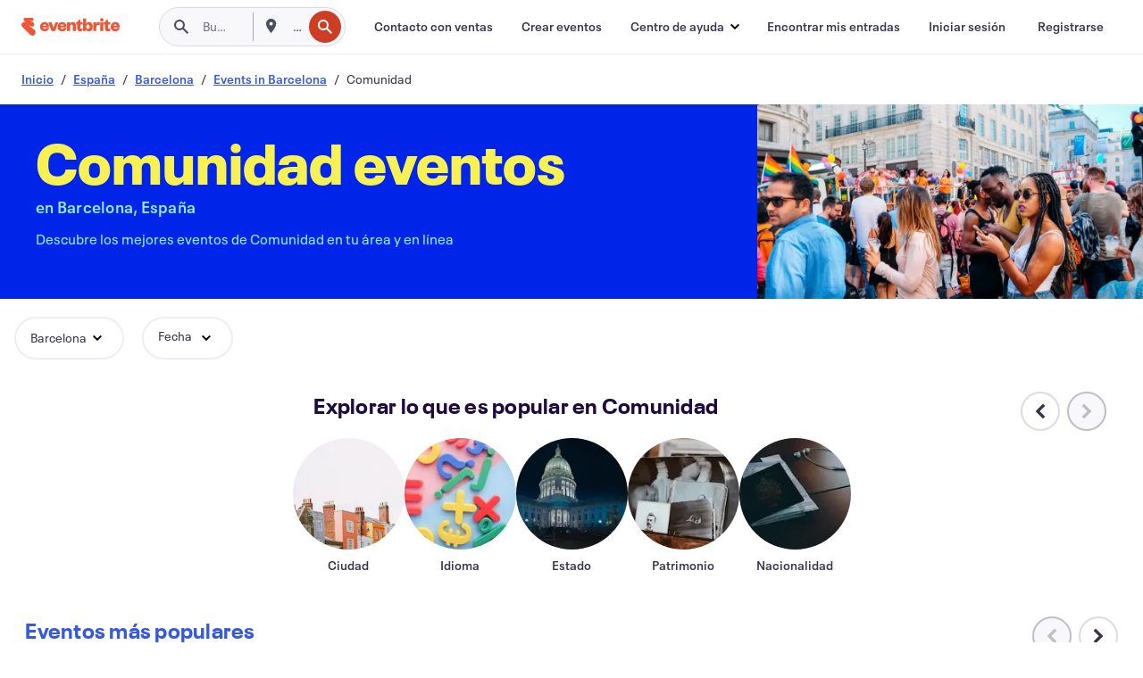

--- FILE ---
content_type: text/html
request_url: https://www.eventbrite.co/b/spain--barcelona/community/
body_size: 52878
content:







<!DOCTYPE html>
    <html xmlns="http://www.w3.org/1999/xhtml" xmlns:fb="http://ogp.me/ns/fb#" lang="es-es" translate="no">

    <head>
        <title>
    Eventos de la comunidad en Barcelona, España - Reuniones y actividades locales | Eventbrite
</title>

        <meta charset="utf-8" />
        <meta http-equiv="X-UA-Compatible" content="IE=edge,chrome=1">
        <meta http-equiv="Content-Language" content="es" />

        <link rel="preconnect" href="https://cdn.evbstatic.com" />
        <link rel="dns-prefetch" href="https://cdn.evbstatic.com" />

        <link rel="preconnect" href="https://img.evbuc.com" />
        <link rel="dns-prefetch" href="https://img.evbuc.com" />

        <link rel="preconnect" href="https://cdntranscend.eventbrite.com" />
        <link rel="dns-prefetch" href="https://cdntranscend.eventbrite.com" />
        <link rel="preconnect" href="https://synctranscend.eventbrite.com" />
        <link rel="dns-prefetch" href="https://synctranscend.eventbrite.com" />

        <link rel="preconnect" href="https://cdn.branch.io" />
        <link rel="dns-prefetch" href="https://cdn.branch.io" />

        <link rel="preconnect" href="https://www.googletagmanager.com" />
        <link rel="dns-prefetch" href="https://www.googletagmanager.com" />

        

    <link rel="icon" type="image/png" href="https://cdn.evbstatic.com/s3-build/prod/21517525778-rc2026-01-28_20.04-py27-c8b34a6/django/images/favicons/favicon-32x32.png" sizes="32x32">
    <link rel="icon" type="image/png" href="https://cdn.evbstatic.com/s3-build/prod/21517525778-rc2026-01-28_20.04-py27-c8b34a6/django/images/favicons/favicon-194x194.png" sizes="194x194">
    <link rel="icon" type="image/png" href="https://cdn.evbstatic.com/s3-build/prod/21517525778-rc2026-01-28_20.04-py27-c8b34a6/django/images/favicons/favicon-96x96.png" sizes="96x96">
    <link rel="icon" type="image/png" href="https://cdn.evbstatic.com/s3-build/prod/21517525778-rc2026-01-28_20.04-py27-c8b34a6/django/images/favicons/android-chrome-192x192.png" sizes="192x192">
    <link rel="icon" type="image/png" href="https://cdn.evbstatic.com/s3-build/prod/21517525778-rc2026-01-28_20.04-py27-c8b34a6/django/images/favicons/favicon-16x16.png" sizes="16x16">
    <link rel="shortcut icon" href="https://cdn.evbstatic.com/s3-build/prod/21517525778-rc2026-01-28_20.04-py27-c8b34a6/django/images/favicons/favicon.ico">

<link rel="mask-icon" href="https://cdn.evbstatic.com/s3-build/prod/21517525778-rc2026-01-28_20.04-py27-c8b34a6/django/images/favicons/safari-pinned-tab.svg" color="#f6682f">
<meta name="apple-mobile-web-app-title" content="Eventbrite">
<meta name="application-name" content="Eventbrite">
<meta name="msapplication-TileColor" content="#f6682f">
<meta name="msapplication-TileImage" content="https://cdn.evbstatic.com/s3-build/prod/21517525778-rc2026-01-28_20.04-py27-c8b34a6/django/images/favicons/mstile-144x144.png">
<meta name="theme-color" content="#f6682f">

        <link rel="apple-touch-icon" href="https://cdn.evbstatic.com/s3-build/prod/21517525778-rc2026-01-28_20.04-py27-c8b34a6/django/images/touch_icons/apple-touch-icon-180x180.png">


        
    <link rel="manifest" href="https://cdn.evbstatic.com/s3-build/prod/21517525778-rc2026-01-28_20.04-py27-c8b34a6/django/images/favicons/manifest.webmanifest">


        <meta name="y_key" content="d92e23811007b438">
        <meta name="msvalidate.01" content="A9AB07B7E430E4608E0BC57AFA5004AA" />

        
    
        <meta property="fb:app_id" content="28218816837"/>
    
    <meta property="og:site_name" content="Eventbrite"/>
        <meta property="og:image" content="https://cdn.evbstatic.com/s3-build/prod/21517525778-rc2026-01-28_20.04-py27-c8b34a6/django/images/logos/eb_orange_on_white_1200x630.png"/>
        <meta property="og:image:width" content="1200" />
        <meta property="og:image:height" content="1200" />
    <meta property="og:title" content="Eventos de la comunidad en Barcelona, España - Reuniones y actividades locales | Eventbrite" />
        <meta property="og:description" content="¿Estás buscando eventos de comunidad en Barcelona? Tanto si eres de aquí,                 nuevo en la ciudad o vas de paso, seguro que encuentras algo en Eventbrite que te interese." />
    <meta property="og:url" content="https://www.eventbrite.co/b/spain--barcelona/community/"/>

        <meta property="og:type" content="website" />
    <!--The default time to live is 7 days, we are bumping to 9 days to test if this reduces crawler traffic,
    documented in ticket EB-85484-->
    <meta property="og:ttl" content="777600">


    
    <meta name="twitter:card" content="summary_large_image" />
    <meta name="twitter:site" content="@eventbrite" />
    <meta name="twitter:title" content="Eventos de la comunidad en Barcelona, España - Reuniones y actividades locales | Eventbrite" />
        <meta name="twitter:description" content="¿Estás buscando eventos de comunidad en Barcelona? Tanto si eres de aquí,                 nuevo en la ciudad o vas de paso, seguro que encuentras algo en Eventbrite que te interese." />




        


        


        
        

        <link rel="preconnect" href="https://cdn.evbstatic.com/s3-build/fe/build/discover--10.9.0--eds-4.3.144.css" /><link  rel="stylesheet" type="text/css" href="https://cdn.evbstatic.com/s3-build/fe/build/discover--10.9.0--eds-4.3.144.css" />
<link rel="preconnect" href="https://cdn.evbstatic.com/s3-build/fe/dist/fonts/1.0.1/styles/fonts.css" /><link  rel="stylesheet" type="text/css" href="https://cdn.evbstatic.com/s3-build/fe/dist/fonts/1.0.1/styles/fonts.css" />
<link rel="preconnect" href="https://cdn.evbstatic.com/s3-build/fe/dist/fonts-extended/1.0.1/styles/fonts-extended.css" /><link  rel="stylesheet" type="text/css" href="https://cdn.evbstatic.com/s3-build/fe/dist/fonts-extended/1.0.1/styles/fonts-extended.css" />
        <link data-chunk="discover" rel="stylesheet" href="https://cdn.evbstatic.com/s3-build/fe/build/discover.2b1d2d47fd54c9e5f643.css">
<link data-chunk="categoryBrowse" rel="stylesheet" href="https://cdn.evbstatic.com/s3-build/fe/build/4197.566a062242fffe530fb4.css">
<link data-chunk="categoryBrowse" rel="stylesheet" href="https://cdn.evbstatic.com/s3-build/fe/build/8297.d1a2c3e2386d8384fb7f.css">
<link data-chunk="categoryBrowse" rel="stylesheet" href="https://cdn.evbstatic.com/s3-build/fe/build/6111.594da311d93a4555d7f7.css">
<link data-chunk="categoryBrowse" rel="stylesheet" href="https://cdn.evbstatic.com/s3-build/fe/build/259.229d7142c3e8d8b3a09e.css">
<link data-chunk="categoryBrowse" rel="stylesheet" href="https://cdn.evbstatic.com/s3-build/fe/build/6709.53b29a60bcf2f51d4499.css">
<link data-chunk="containers-CategoryBrowseHeaderContainer" rel="stylesheet" href="https://cdn.evbstatic.com/s3-build/fe/build/635.1bc229df2e59460db4f2.css">

        






<script>
    /*global document, window */

var checkoutExternalUrls = [
    '/checkout-external',
    '/tickets-external',
    '/signin/checkout',
];

window.EB = window.EB || {};

window.EB.TranscendConsent = (function () {
    return {
        shouldDisableTranscend: function () {
            if(this.isEmbeddableContent()){
                return true;
            }
            try {
                return this.isCheckoutOrIframe();
            } catch (e) {
                return true;
            }
        },
        isEmbeddableContent: function () {
            return this.isEmbeddableStructuredContent();
        },
        isEmbeddableStructuredContent: function () {
            var structuredContenEmbeddableUrls = [
                '/structured_content/widgets',
            ];
            if(structuredContenEmbeddableUrls.find(function(url){
                return window.location.pathname.indexOf(url) !== -1;
            })){
                return true;
            }
            return false;
        },
        isCheckoutOrIframe: function () {
            return (
                checkoutExternalUrls.indexOf(window.location.pathname) >= 0 ||
                this.isInsideIframe()
            );
        },
        isInsideIframe: function () {
            try {
                return window.self !== window.top;
            } catch (e) {
                return true;
            }
        },
        isNonTld: function () {
            try {
                return !['evbdev', 'evbqa', 'eventbrite'].find(
                    (env) => window.parent.location.hostname.indexOf(env) >= 0,
                );
            } catch (e) {
                return true;
            }
        },
        isInsideNonTldIframe: function () {
            return this.isInsideIframe() && this.isNonTld();
        },
    };
})();

</script>

<script type="text/javascript">
    // Define dataLayer and the gtag function.
    window.dataLayer = window.dataLayer || [];
    if (typeof gtag !== 'function') function gtag(){ dataLayer.push(arguments); }
    gtag('set', 'developer_id.dOGRkZj', true);

    // Passing ad click, client ID, and session ID information in URLs
    gtag('set', 'url_passthrough', true);
    
</script>

<!-- Transcend Consent Airgap Code-->
    <script
        data-cfasync="false"
        src="https://cdntranscend.eventbrite.com/cm/f2747157-cf59-4ef1-8703-018defe51764/airgap.js"
        data-sync-endpoint="https://synctranscend.eventbrite.com/consent-manager/f2747157-cf59-4ef1-8703-018defe51764"
        data-ui-z-index="550"
        data-tracker-overrides="[...] GoogleConsentMode:security_storage=Essential"
        data-protect-realms="self"
        data-ui-shadow-root="open"
        data-locale="es-ES"
        data-local-sync="allow-network-observable"
></script>
<!-- END Transcend Consent Airgap Code -->


        

<script>
    const regimes = window.airgap && window.airgap.getRegimes ? window.airgap.getRegimes() : null;
    const defaultRegime = regimes ? regimes.values().next().value : "CPRA";
    console.log("Regime detected is "+ defaultRegime + ", loading transcend via core")
    
    if (!EB.TranscendConsent.shouldDisableTranscend()) {
      try{
        // Add the event listener
        window.airgap.addEventListener(
          'sync',
          () => {
            console.log("Sync done: Show banner")
            window.transcend.ready((transcend) => {
              transcend.autoShowConsentManager();
            })
          },
          { once: true } // we only want this to run on initial sync
        );
      }catch(error) {
        console.error("Failed to sync and load the banner")
      }  
    } else {
            console.log("Do not show banner")
    }
    dataLayer.push({ event: "transcendLoaded" });
</script>

        
    

        <script type="text/javascript">
        //<![CDATA[
        (function() {
            var ga = document.createElement('script'); ga.type = 'text/javascript'; ga.defer = true;
            ga.src = ('https:' == document.location.protocol ? 'https://ssl' : 'http://www') + '.google-analytics.com/ga.js';
            var s = document.getElementsByTagName('script')[0]; s.parentNode.insertBefore(ga, s);
        })();

        var _gaq = _gaq || [];
        //]]>
        </script>
        <script>
            (function(i,s,o,g,r,a,m){i['GoogleAnalyticsObject']=r;i[r]=i[r]||function(){
                (i[r].q=i[r].q||[]).push(arguments)},i[r].l=1*new Date();a=s.createElement(o),
                m=s.getElementsByTagName(o)[0];a.async=1;a.src=g;m.parentNode.insertBefore(a,m)
            })(window,document,'script','//www.google-analytics.com/analytics.js','ga');

            ga('create', 'UA-141520-1', {'allowLinker': true, 'cookieFlags': 'SameSite=None; Secure' }, 'auto');



            ga('set', 'forceSSL', true);
        </script>


        
    
        <!-- Google Tag Manager - Eventbrite - Main container-->
            <script type="text/javascript">
                window.dataLayer = window.dataLayer || [];
                dataLayer.push({
                    'dfaPartnerID': 'dfa_partner_id_not_set',
                    'publicUserID': ''
                });
                
        (function(w,d,s,l,i){w[l]=w[l]||[];w[l].push({'gtm.start':
        new Date().getTime(),event:'gtm.js'});var f=d.getElementsByTagName(s)[0],
        j=d.createElement(s),dl=l!='dataLayer'?'&l='+l:'';j.async=true;j.src=
        'https://www.googletagmanager.com/gtm.js?id='+i+dl;f.parentNode.insertBefore(j,f);
        })(window,document,'script','dataLayer','GTM-5P8FXJ');
        
            </script>
        <!-- End Google Tag Manager -->


        
    
            <link rel="canonical" href="https://www.eventbrite.co/b/spain--barcelona/community/"/>


        <link rel="next" href="/d/spain--barcelona/community--events/?page=2">


        

<script type="text/javascript">

    var customActions = {
        SaveClicked: 'save_event',
    };
    var branchMedatata = { metadata : {} };
    //Adding user authenticated metatag

    (function(b,r,a,n,c,h,_,s,d,k){if(!b[n]||!b[n]._q){for(;s<_.length;)c(h,_[s++]);d=r.createElement(a);d.defer=1;d.src="https://cdn.branch.io/branch-latest.min.js";k=r.getElementsByTagName(a)[0];k.parentNode.insertBefore(d,k);b[n]=h}})(window,document,"script","branch",function(b,r){b[r]=function(){b._q.push([r,arguments])}},{_q:[],_v:1},"addListener applyCode autoAppIndex banner closeBanner closeJourney creditHistory credits data deepview deepviewCta first getCode init link logout redeem referrals removeListener sendSMS setBranchViewData setIdentity track validateCode trackCommerceEvent logEvent disableTracking".split(" "), 0);
        branch.init('key_live_epYrpbv3NngOvWj47OM81jmgCFkeYUlx' , branchMedatata, function(err, data) {branch.addListener(branchListener);});
        
    function branchListener(eventName, data) {

        var eventsToTrack = [
            'didShowJourney',
            'didClickJourneyCTA',
            'didClickJourneyClose',
        ]; // List of events to track

        if (eventName && data && data.journey_link_data && eventsToTrack.includes(eventName)){
            var journeyName = data.journey_link_data.journey_name + ' - ' + data.journey_link_data.view_name +' - ' + data.journey_link_data.journey_id;
            trackEventBranchIO(eventName, journeyName);    
        }
    }

    function trackEventBranchIO(eventName, journeyName){

        if(window && window.dataLayer){
            window.dataLayer.push({ 
            eventName, eventData: { journeyName }, 
            // Required:
            event: "track", 
            sendToHeap: true 
            });
        
        };
    }

    function addBranchIOMetatags(
        name,
        content,
        extraData = null,
    ){
        
        var metadata = {
            [name]: content,
            custom_action: customActions[name] ? customActions[name] : name,
        };

        //Keep userAuthenticated metadata

        //Adding metadata
        addMetadata(metadata);

        //Add extra data
        extraData && addMetadata(extraData);

        branch.track('pageview');        
    }   
    
   function addMetadata(branchData){
        if (document) {
            Object.entries(branchData).forEach(([key, value]) => {
                const meta = document.createElement('meta');
                meta.content = value;
                meta.name = 'branch:deeplink:' + key;
                document.head.appendChild(meta);
            });
        }
    }
</script>


        
            
    





<meta name="robots" content="index, follow, " />

    
    <meta name="description" content="¿Estás buscando eventos de comunidad en Barcelona? Tanto si eres de aquí,                 nuevo en la ciudad o vas de paso, seguro que encuentras algo en Eventbrite que te interese." />
        <meta name="viewport" content="initial-scale=1, width=device-width">

        

        
                    <link rel="alternate" href="https://www.eventbrite.com/b/spain--barcelona/community/" hreflang="en-us" />
                    <link rel="alternate" href="https://www.eventbrite.ca/b/spain--barcelona/community/" hreflang="en-ca" />
                    <link rel="alternate" href="https://www.eventbrite.ca/fr_CA/b/spain--barcelona/community/" hreflang="fr-ca" />
                    <link rel="alternate" href="https://www.eventbrite.com.ar/b/spain--barcelona/community/" hreflang="es-ar" />
                    <link rel="alternate" href="https://www.eventbrite.com.br/b/spain--barcelona/community/" hreflang="pt-br" />
                    <link rel="alternate" href="https://www.eventbrite.cl/b/spain--barcelona/community/" hreflang="es-cl" />
                    <link rel="alternate" href="https://www.eventbrite.com.mx/b/spain--barcelona/community/" hreflang="es-mx" />
                    <link rel="alternate" href="https://www.eventbrite.com.pe/b/spain--barcelona/community/" hreflang="es-pe" />
                    <link rel="alternate" href="https://www.eventbrite.co/b/spain--barcelona/community/" hreflang="es-co" />
                    <link rel="alternate" href="https://www.eventbrite.co.uk/b/spain--barcelona/community/" hreflang="en-gb" />
                    <link rel="alternate" href="https://www.eventbrite.ie/b/spain--barcelona/community/" hreflang="en-ie" />
                    <link rel="alternate" href="https://www.eventbrite.de/b/spain--barcelona/community/" hreflang="de-de" />
                    <link rel="alternate" href="https://www.eventbrite.at/b/spain--barcelona/community/" hreflang="de-at" />
                    <link rel="alternate" href="https://www.eventbrite.nl/b/spain--barcelona/community/" hreflang="nl-nl" />
                    <link rel="alternate" href="https://www.eventbrite.be/b/spain--barcelona/community/" hreflang="nl-be" />
                    <link rel="alternate" href="https://www.eventbrite.es/b/spain--barcelona/community/" hreflang="es-es" />
                    <link rel="alternate" href="https://www.eventbrite.fr/b/spain--barcelona/community/" hreflang="fr-fr" />
                    <link rel="alternate" href="https://www.eventbrite.be/fr_BE/b/spain--barcelona/community/" hreflang="fr-be" />
                    <link rel="alternate" href="https://www.eventbrite.it/b/spain--barcelona/community/" hreflang="it-it" />
                    <link rel="alternate" href="https://www.eventbrite.pt/b/spain--barcelona/community/" hreflang="pt-pt" />
                    <link rel="alternate" href="https://www.eventbrite.se/b/spain--barcelona/community/" hreflang="sv-se" />
                    <link rel="alternate" href="https://www.eventbrite.com.au/b/spain--barcelona/community/" hreflang="en-au" />
                    <link rel="alternate" href="https://www.eventbrite.co.nz/b/spain--barcelona/community/" hreflang="en-nz" />
                    <link rel="alternate" href="https://www.eventbrite.sg/b/spain--barcelona/community/" hreflang="en-sg" />
                    <link rel="alternate" href="https://www.eventbrite.hk/b/spain--barcelona/community/" hreflang="en-hk" />
                    <link rel="alternate" href="https://www.eventbrite.dk/b/spain--barcelona/community/" hreflang="en-dk" />
                    <link rel="alternate" href="https://www.eventbrite.fi/b/spain--barcelona/community/" hreflang="en-fi" />
                    <link rel="alternate" href="https://www.eventbrite.ch/b/spain--barcelona/community/" hreflang="de-ch" />
                    <link rel="alternate" href="https://www.eventbrite.ch/fr_CH/b/spain--barcelona/community/" hreflang="fr-ch" />
                    <link rel="alternate" href="https://www.eventbrite.com/b/spain--barcelona/community/" hreflang="x-default" />
        
    </head>

    

    <body class="">
        
    
        <noscript>
            <iframe src="https://www.googletagmanager.com/ns.html?id=GTM-5P8FXJ"
            height="0" width="0" style="display:none;visibility:hidden"></iframe>
        </noscript>


        
    <div class="eds-g-grid eds-l-mar-top-2 eds-l-mar-bot-2 eds-hide" id="unsupported-browser-alert">
    <div class="eds-g-cell eds-g-cell-1-1">
        <div class="eds-notification-bar eds-notification-bar--warning">
            <span>
                Tu versión de Internet Explorer ya no se admite. <a href="/support/articles/en_US/Troubleshooting/how-to-troubleshoot-internet-browser-issues" target="_blank">Actualiza tu navegador</a>.
            </span>
        </div>
    </div>
</div>
<script type='text/javascript'>
	function isItIE() {
	  user_agent = navigator.userAgent;
	  var is_it_ie = user_agent.indexOf("MSIE ") > -1 || user_agent.indexOf("Trident/") > -1;
	  return is_it_ie;
	}
	if (isItIE()){
        var alert = document.getElementById('unsupported-browser-alert');
        var newClasses = alert.className.split('eds-hide').join('');
        alert.className = newClasses;
	}
</script>


        
            <div id="root"><div class="eds-structure eds-structure--min-height" data-spec="eds-structure"><div class="eds-structure__header"><header class="GlobalNav-module__main___jfEt2 GlobalNav-module__withSearchDropdown___GARO5"><nav aria-label="Navegación principal" data-testid="global-nav" class="GlobalNav-module__navContainer___3so1o"><div class="GlobalNav-module__navWrapper___1bK0r"><div class="GlobalNav-module__mobileNavTopSection___3piCz"><div class="GlobalNav-module__logo___1m77E" tabindex="-1"><a href="https://www.eventbrite.co/" aria-label="Inicio" style="background-color:transparent" class="Logo-module__desktop___34U8a" tabindex="0" data-heap-id="seo-global-nav-logo-desktop-click"><i class="eds-vector-image eds-brand--small eds-vector-image--ui-orange eds-vector-image--block eds-vector-image-size--reset" title="Eventbrite" data-spec="icon" data-testid="icon" style="height:auto;width:110px"><svg id="logo-wordmark-brand_svg__Layer_1" x="0" y="0" viewBox="0 0 2300 400.8" xml:space="preserve"><style>
        .logo-wordmark-brand_svg__st3{fill:#221d19}
    </style><g><g><path class="logo-wordmark-brand_svg__st3" d="M794 99.5l-43.2 123H749l-43.1-123h-75.6l73.8 198h85.8l73.8-198zM1204.1 94.1c-29.8 0-53.4 13.3-64 35.1V99.5h-72v198.1h72v-97.3c0-29.8 9.8-49.3 34.2-49.3 21.8 0 29.4 14.2 29.4 41.3v105.2h72V173.2c0-41.3-17.4-79.1-71.6-79.1zM1753.1 134.6V99.5h-72v198.1h72V207c0-33.3 16.5-47.7 43.1-47.7 13.8 0 28.9 2.7 38.7 8.5v-68c-4.9-4-15.6-7.6-27.6-7.6-26.2 0-47.1 20.2-54.2 42.4zM1846.9 99.5h72v198.1h-72z"></path><circle class="logo-wordmark-brand_svg__st3" cx="1882.9" cy="44.9" r="40.7"></circle><path class="logo-wordmark-brand_svg__st3" d="M2028.9 221.5v-72.4h51.6V99.4h-51.6V44.8h-43.2c0 30.2-24.5 54.6-54.7 54.6v49.7h26.7v93.2c0 46.7 31.5 60.4 64.9 60.4 27.1 0 44.4-6.7 59.6-17.8v-46.6c-12 4.9-21.8 6.7-30.6 6.7-14.7.1-22.7-6.6-22.7-23.5zM1402 245.1s-.1 0 0 0h-.2c-14.6 0-22.5-6.7-22.5-23.5v-72.4h51.6V99.4h-51.6V44.8h-43.2c0 30.2-24.5 54.6-54.7 54.6h-.1v49.7h26.7v93.2c0 46.7 31.5 60.4 64.9 60.4 27.1 0 44.4-6.7 59.6-17.8v-46.6c-11.9 4.9-21.7 6.8-30.5 6.8zM1402 245.1h-.1.1c-.1 0 0 0 0 0zM543.9 94.2c-61.7 0-107.9 44.9-107.9 107.5 0 63.1 45.3 101.3 108.8 101.3 57.7 0 92.2-30.1 100.4-76h-59.1c-6.7 15.5-19.1 22.2-38.6 22.2-21.8 0-39.5-11.5-41.3-36h139v-20c-.1-53.7-35.2-99-101.3-99zM507 178.6c2.7-18.7 12.9-32.9 36-32.9 21.3 0 32.9 15.1 33.8 32.9H507zM954.1 94.2c-61.7 0-107.9 44.9-107.9 107.5 0 63.1 45.3 101.3 108.8 101.3 57.7 0 92.2-30.1 100.4-76h-59.1c-6.7 15.5-19.1 22.2-38.6 22.2-21.8 0-39.5-11.5-41.3-36h139v-20c0-53.7-35.1-99-101.3-99zm-36.9 84.4c2.7-18.7 12.9-32.9 36-32.9 21.3 0 32.9 15.1 33.8 32.9h-69.8zM2300 193.2c0-53.7-35.1-99-101.3-99-61.7 0-107.9 44.9-107.9 107.5 0 63.1 45.3 101.3 108.8 101.3 57.7 0 92.2-30.1 100.4-76h-59.1c-6.7 15.5-19.1 22.2-38.6 22.2-21.8 0-39.5-11.5-41.3-36h139v-20zm-138.1-14.6c2.7-18.7 12.9-32.9 36-32.9 21.3 0 32.9 15.1 33.8 32.9h-69.8zM1582 93.8c-33.3 0-55.6 16-65.4 39.6v-116h-72v280.1h55.6l12.4-34.2c11.1 24 36 39.6 68 39.6 59.6 0 89.4-45.8 89.4-104.5 0-58.4-29.8-104.6-88-104.6zm-25.3 153.4c-24.5 0-40-18.7-40-47.6V197c0-28.5 15.6-47.1 40-47.1 28 0 40.9 20 40.9 48.5 0 28.8-12.9 48.8-40.9 48.8z"></path></g><path class="logo-wordmark-brand_svg__st3" d="M302.8 269L170.1 165.6c-2.2-1.7.1-5.1 2.5-3.7l51.8 29c23.5 13.2 53.2 5.5 67.4-17.3 15-24.1 7.1-55.8-17.5-70l-76-43.9c-2.4-1.4-.6-5.1 2-4l34.9 14c.1 0 .9.3 1.2.4 3.7 1.3 7.7 2 11.8 2 18.9 0 34.5-15 35.8-32.8C285.7 16.1 268.1 0 247 0H85.6C64.9 0 47.4 16.9 47.7 37.6c.1 11 5.1 20.8 12.8 27.5 5.8 5.1 25.4 20.7 34.7 28.2 1.7 1.3.7 4-1.4 4H61.5C27.5 97.5 0 125.1 0 159.1c0 17.2 7 32.7 18.4 44l187.1 177.8c13.2 12.3 31 19.9 50.5 19.9 41 0 74.2-33.2 74.2-74.2-.1-23.2-10.7-44-27.4-57.6z"></path></g></svg><span class="eds-is-hidden-accessible">Eventbrite</span></i></a><a href="https://www.eventbrite.co/" aria-label="Inicio" style="background-color:transparent" class="Logo-module__mobile___2HSZd" tabindex="0" data-heap-id="seo-global-nav-logo-mobile-click"><i class="eds-vector-image eds-brand--small eds-vector-image--ui-orange eds-vector-image--block eds-vector-image-size--reset" title="Eventbrite" data-spec="icon" data-testid="icon" style="height:24px;width:24px"><svg id="logo-e-brand_svg__Layer_1" x="0" y="0" viewBox="0 0 1000 1213.9" xml:space="preserve"><style></style><g><path d="M917 814.9L515.3 501.7c-6.7-5.1.2-15.4 7.5-11.3l156.9 87.9c71.1 39.9 161 16.8 204.1-52.4 45.4-73 21.4-169.1-53.2-212.2L600.4 180.6c-7.3-4.3-1.9-15.3 6-12.2l105.8 42.3c.2.1 2.7 1 3.7 1.3 11.2 3.9 23.3 6.1 35.9 6.1 57.4 0 104.5-45.4 108.6-99.4C865.5 48.9 812 0 748.2 0h-489c-62.8 0-115.5 51.3-114.7 113.9.4 33.3 15.3 63 38.7 83.4 17.6 15.3 76.9 62.8 105.1 85.3 5 4 2.2 12.1-4.3 12.1h-97.9C83.2 295.3 0 378.9 0 482c0 52.1 21.3 99.2 55.6 133.1l566.6 538.5c40.1 37.4 93.9 60.3 153.1 60.3 124.1 0 224.7-100.6 224.7-224.7 0-70.3-32.4-133.1-83-174.3z" fill="#221d19"></path></g></svg><span class="eds-is-hidden-accessible">Eventbrite</span></i></a></div><div class="GlobalNav-module__mobileNavLinks___3XK3A"><ul class="GlobalNav-module__mobileNavLinkContainer___2IozU"><li class="GlobalNav-module__mobileNavListLink___3VHlx"><a class="NavLink-module__main___3_J-1 GlobalNav-module__mobileLogin___3ohFw" href="https://www.eventbrite.co/signin/signup/?referrer=%2Fmytickets" data-testid="navLink" aria-label="Encontrar mis entradas" data-heap-id="seo-global-nav-link-find-my-tickets-click"><span aria-label="Encontrar mis entradas">Encontrar mis entradas</span></a></li><li class="GlobalNav-module__mobileNavListLink___3VHlx"><a class="NavLink-module__main___3_J-1 GlobalNav-module__mobileLogin___3ohFw" href="https://www.eventbrite.co/signin/?referrer=%2Fb%2Fspain--barcelona%2Fcommunity%2F" data-testid="navLink" aria-label="Iniciar sesión" data-heap-id="seo-global-nav-link-login-click" rel="nofollow"><span aria-label="Iniciar sesión">Iniciar sesión</span></a></li><li class="GlobalNav-module__mobileNavListLink___3VHlx"><a class="NavLink-module__main___3_J-1 GlobalNav-module__mobileSignup___1625C" href="https://www.eventbrite.co/signin/signup/?referrer=%2Fb%2Fspain--barcelona%2Fcommunity%2F" data-testid="navLink" aria-label="Registrarse" data-heap-id="seo-global-nav-link-signup-click" rel="nofollow"><span aria-label="Registrarse">Registrarse</span></a></li><li data-heap-id="seo-global-nav-dropdown-mobile-click" class="MobileDropdown-module__mobileDropdown___1-DuJ" tabindex="0"><i class="Icon_root__1kdkz Icon_icon-small__1kdkz" aria-hidden="true"><svg xmlns="http://www.w3.org/2000/svg" width="24" height="24" fill="#3A3247" viewBox="0 0 24 24"><path d="M20 5H4v2h16zM4 11h16v2H4zm0 6h16v2H4z" clip-rule="evenodd"></path></svg></i><i class="Icon_root__1kdkz Icon_icon-small__1kdkz" aria-hidden="true"><svg xmlns="http://www.w3.org/2000/svg" width="24" height="24" fill="#3A3247" viewBox="0 0 24 24"><path d="m13.4 12 3.5-3.5-1.4-1.4-3.5 3.5-3.5-3.5-1.4 1.4 3.5 3.5-3.5 3.5 1.4 1.4 3.5-3.5 3.5 3.5 1.4-1.4z"></path></svg></i><ul class="Dropdown-module__dropdown___3wMWo" aria-label="submenú" data-testid="global-nav-dropdown"><li data-testid="link-container__level1" class="Dropdown-module__navLinkContainer___IFjfQ"><a class="NavLink-module__main___3_J-1 nav-link__dropdown nav-link__dropdpown__level1" href="https://www.eventbrite.co/d/local/events/" data-testid="navLink" aria-label="Encuentra eventos" data-heap-id="seo-global-nav-link-find-events-click"><span data-testid="navLink-icon" class=""><i class="Icon_root__1kdkz Icon_icon-small__1kdkz" aria-hidden="true"><i class="Icon_root__1kdkz Icon_icon-small__1kdkz" aria-hidden="true"><svg xmlns="http://www.w3.org/2000/svg" width="24" height="24" fill="#3A3247" viewBox="0 0 24 24"><path d="M10 13h4v-2h-4zm6 5h-.413c-.603-1.437-1.833-2.424-3.587-2.424S9.016 16.563 8.413 18H8V6h.413C9.016 7.437 10.246 8.424 12 8.424S14.984 7.437 15.587 6H16zM14 4s0 2.424-2 2.424S10 4 10 4H6v16h4s0-2.424 2-2.424S14 20 14 20h4V4z" clip-rule="evenodd"></path></svg></i></i></span><span aria-label="Encuentra eventos">Encuentra eventos</span></a></li><li class="NestedDropdownItem-module__nestedDropdownTrigger___3e99X" tabindex="-1"><span data-heap-id="seo-global-nav-dropdown-create-events-click" class="NestedDropdownItem-module__titleContainer___28qcS" tabindex="0"><span class="NestedDropdownItem-module__iconContainer___1eN6Z"><i class="eds-vector-image eds-icon--small" data-spec="icon" data-testid="icon" aria-hidden="true"><i class="Icon_root__1kdkz Icon_icon-small__1kdkz" aria-hidden="true"><svg xmlns="http://www.w3.org/2000/svg" width="24" height="24" fill="#3A3247" viewBox="0 0 24 24"><path d="M17 6.5v-2h-2v2H9v-2H7v2H5v13h14v-13zm0 11H7v-7h10v8z" clip-rule="evenodd"></path></svg></i></i></span><span>Crear eventos</span><span class="NestedDropdownItem-module__arrowIcons___2NwH6"><i class="eds-vector-image eds-icon--small" data-spec="icon" data-testid="icon" aria-hidden="true"><svg id="chevron-up-chunky_svg__eds-icon--chevron-up-chunky_svg" x="0" y="0" viewBox="0 0 24 24" xml:space="preserve"><path id="chevron-up-chunky_svg__eds-icon--chevron-up-chunky_base" fill-rule="evenodd" clip-rule="evenodd" d="M17 13.8l-5-5-5 5 1.4 1.4 3.6-3.6 3.6 3.6z"></path></svg></i><i class="eds-vector-image eds-icon--small" data-spec="icon" data-testid="icon" aria-hidden="true"><svg id="chevron-down-chunky_svg__eds-icon--chevron-down-chunky_svg" x="0" y="0" viewBox="0 0 24 24" xml:space="preserve"><path id="chevron-down-chunky_svg__eds-icon--chevron-down-chunky_base" fill-rule="evenodd" clip-rule="evenodd" d="M7 10.2l5 5 5-5-1.4-1.4-3.6 3.6-3.6-3.6z"></path></svg></i></span></span><ul class="NestedDropdownItem-module__submenu___3TV4u" aria-label="submenú"><li data-heap-id="seo-global-nav-dropdown-solutions-click" tabindex="0" class="SecondaryDropdown-module__secondaryDropdownTrigger___2tgnG" data-globalnav-text="Solutions"><span class="SecondaryDropdown-module__titleContainer___2j-cS"><span>Soluciones</span><span class="SecondaryDropdown-module__iconContainer___14tna"><i class="eds-vector-image eds-icon--small" data-spec="icon" data-testid="icon" aria-hidden="true"><svg id="chevron-right-chunky_svg__eds-icon--chevron-right-chunky_svg" x="0" y="0" viewBox="0 0 24 24" xml:space="preserve"><path id="chevron-right-chunky_svg__eds-icon--chevron-right-chunky_base" fill-rule="evenodd" clip-rule="evenodd" d="M10.2 17l5-5-5-5-1.4 1.4 3.6 3.6-3.6 3.6z"></path></svg></i></span></span><ul class="SecondaryDropdown-module__secondaryDropdown___3kH0U"><button tabindex="0"><svg id="chevron-left-chunky_svg__eds-icon--chevron-left-chunky_svg" x="0" y="0" viewBox="0 0 24 24" xml:space="preserve"><path id="chevron-left-chunky_svg__eds-icon--chevron-left-chunky_base" fill-rule="evenodd" clip-rule="evenodd" d="M13.8 7l-5 5 5 5 1.4-1.4-3.6-3.6 3.6-3.6z"></path></svg>Soluciones</button><li class="SecondaryDropdown-module__navLinkContainer___1UKfq"><a class="NavLink-module__main___3_J-1 nav-link__dropdown" href="https://www.eventbrite.co/l/sell-tickets/" data-testid="navLink" aria-label="Venta de entradas de eventos" data-heap-id="seo-global-nav-link-event-ticketing-click"><span aria-label="Venta de entradas de eventos">Venta de entradas de eventos</span></a></li><li class="SecondaryDropdown-module__navLinkContainer___1UKfq"><a class="NavLink-module__main___3_J-1 nav-link__dropdown" href="https://www.eventbrite.co/organizer/features/event-marketing-platform/" data-testid="navLink" aria-label="Plataforma de marketing de eventos" data-heap-id="seo-global-nav-link-marketing-suite-click"><span aria-label="Plataforma de marketing de eventos">Plataforma de marketing de eventos</span></a></li><li class="SecondaryDropdown-module__navLinkContainer___1UKfq"><a class="NavLink-module__main___3_J-1 nav-link__dropdown" href="https://www.eventbrite.co/l/eventbrite-ads/" data-testid="navLink" aria-label="Anuncios de Eventbrite" data-heap-id="seo-global-nav-link-eventbrite-ads-click"><span aria-label="Anuncios de Eventbrite">Anuncios de Eventbrite</span></a></li><li class="SecondaryDropdown-module__navLinkContainer___1UKfq"><a class="NavLink-module__main___3_J-1 nav-link__dropdown" href="https://www.eventbrite.co/l/event-payment/" data-testid="navLink" aria-label="Pagos" data-heap-id="seo-global-nav-link-payments-click"><span aria-label="Pagos">Pagos</span></a></li></ul></li><li data-heap-id="seo-global-nav-dropdown-industry-click" tabindex="0" class="SecondaryDropdown-module__secondaryDropdownTrigger___2tgnG" data-globalnav-text="Industry"><span class="SecondaryDropdown-module__titleContainer___2j-cS"><span>Sector</span><span class="SecondaryDropdown-module__iconContainer___14tna"><i class="eds-vector-image eds-icon--small" data-spec="icon" data-testid="icon" aria-hidden="true"><svg id="chevron-right-chunky_svg__eds-icon--chevron-right-chunky_svg" x="0" y="0" viewBox="0 0 24 24" xml:space="preserve"><path id="chevron-right-chunky_svg__eds-icon--chevron-right-chunky_base" fill-rule="evenodd" clip-rule="evenodd" d="M10.2 17l5-5-5-5-1.4 1.4 3.6 3.6-3.6 3.6z"></path></svg></i></span></span><ul class="SecondaryDropdown-module__secondaryDropdown___3kH0U"><button tabindex="0"><svg id="chevron-left-chunky_svg__eds-icon--chevron-left-chunky_svg" x="0" y="0" viewBox="0 0 24 24" xml:space="preserve"><path id="chevron-left-chunky_svg__eds-icon--chevron-left-chunky_base" fill-rule="evenodd" clip-rule="evenodd" d="M13.8 7l-5 5 5 5 1.4-1.4-3.6-3.6 3.6-3.6z"></path></svg>Sector</button><li class="SecondaryDropdown-module__navLinkContainer___1UKfq"><a class="NavLink-module__main___3_J-1 nav-link__dropdown" href="https://www.eventbrite.co/l/music/" data-testid="navLink" aria-label="Música" data-heap-id="seo-global-nav-link-music-click"><span aria-label="Música">Música</span></a></li><li class="SecondaryDropdown-module__navLinkContainer___1UKfq"><a class="NavLink-module__main___3_J-1 nav-link__dropdown" href="https://www.eventbrite.co/organizer/event-industry/food-drink-event-ticketing/" data-testid="navLink" aria-label="Alimentación y bebidas" data-heap-id="seo-global-nav-link-food-&amp;-beverage-click"><span aria-label="Alimentación y bebidas">Alimentación y bebidas</span></a></li><li class="SecondaryDropdown-module__navLinkContainer___1UKfq"><a class="NavLink-module__main___3_J-1 nav-link__dropdown" href="https://www.eventbrite.co/organizer/event-industry/performing-arts/" data-testid="navLink" aria-label="Artes escénicas" data-heap-id="seo-global-nav-link-performing-arts-click"><span aria-label="Artes escénicas">Artes escénicas</span></a></li><li class="SecondaryDropdown-module__navLinkContainer___1UKfq"><a class="NavLink-module__main___3_J-1 nav-link__dropdown" href="https://www.eventbrite.co/l/npo/" data-testid="navLink" aria-label="Solidaridad" data-heap-id="seo-global-nav-link-charity-&amp;-causes-click"><span aria-label="Solidaridad">Solidaridad</span></a></li><li class="SecondaryDropdown-module__navLinkContainer___1UKfq"><a class="NavLink-module__main___3_J-1 nav-link__dropdown" href="https://www.eventbrite.co/organizer/event-format/host-retail-events/" data-testid="navLink" aria-label="Sector minorista" data-heap-id="seo-global-nav-link-retail-click"><span aria-label="Sector minorista">Sector minorista</span></a></li></ul></li><li data-heap-id="seo-global-nav-dropdown-event-types-click" tabindex="0" class="SecondaryDropdown-module__secondaryDropdownTrigger___2tgnG" data-globalnav-text="Event Types"><span class="SecondaryDropdown-module__titleContainer___2j-cS"><span>Tipos de evento</span><span class="SecondaryDropdown-module__iconContainer___14tna"><i class="eds-vector-image eds-icon--small" data-spec="icon" data-testid="icon" aria-hidden="true"><svg id="chevron-right-chunky_svg__eds-icon--chevron-right-chunky_svg" x="0" y="0" viewBox="0 0 24 24" xml:space="preserve"><path id="chevron-right-chunky_svg__eds-icon--chevron-right-chunky_base" fill-rule="evenodd" clip-rule="evenodd" d="M10.2 17l5-5-5-5-1.4 1.4 3.6 3.6-3.6 3.6z"></path></svg></i></span></span><ul class="SecondaryDropdown-module__secondaryDropdown___3kH0U"><button tabindex="0"><svg id="chevron-left-chunky_svg__eds-icon--chevron-left-chunky_svg" x="0" y="0" viewBox="0 0 24 24" xml:space="preserve"><path id="chevron-left-chunky_svg__eds-icon--chevron-left-chunky_base" fill-rule="evenodd" clip-rule="evenodd" d="M13.8 7l-5 5 5 5 1.4-1.4-3.6-3.6 3.6-3.6z"></path></svg>Tipos de evento</button><li class="SecondaryDropdown-module__navLinkContainer___1UKfq"><a class="NavLink-module__main___3_J-1 nav-link__dropdown" href="https://www.eventbrite.co/organizer/event-type/music-venues/" data-testid="navLink" aria-label="Conciertos" data-heap-id="seo-global-nav-link-concerts-click"><span aria-label="Conciertos">Conciertos</span></a></li><li class="SecondaryDropdown-module__navLinkContainer___1UKfq"><a class="NavLink-module__main___3_J-1 nav-link__dropdown" href="https://www.eventbrite.co/organizer/event-type/create-a-workshop/" data-testid="navLink" aria-label="Cursos y talleres" data-heap-id="seo-global-nav-link-classes-&amp;-workshops-click"><span aria-label="Cursos y talleres">Cursos y talleres</span></a></li><li class="SecondaryDropdown-module__navLinkContainer___1UKfq"><a class="NavLink-module__main___3_J-1 nav-link__dropdown" href="https://www.eventbrite.co/organizer/event-type/festival-solutions/" data-testid="navLink" aria-label="Festivales y ferias" data-heap-id="seo-global-nav-link-festivals-&amp;-fairs-click"><span aria-label="Festivales y ferias">Festivales y ferias</span></a></li><li class="SecondaryDropdown-module__navLinkContainer___1UKfq"><a class="NavLink-module__main___3_J-1 nav-link__dropdown" href="https://www.eventbrite.co/l/conferences/" data-testid="navLink" aria-label="Conferencias" data-heap-id="seo-global-nav-link-conferences-click"><span aria-label="Conferencias">Conferencias</span></a></li><li class="SecondaryDropdown-module__navLinkContainer___1UKfq"><a class="NavLink-module__main___3_J-1 nav-link__dropdown" href="https://www.eventbrite.co/organizer/event-type/eventbrite-for-business/" data-testid="navLink" aria-label="Empresa" data-heap-id="seo-global-nav-link-corporate-events-click"><span aria-label="Empresa">Empresa</span></a></li><li class="SecondaryDropdown-module__navLinkContainer___1UKfq"><a class="NavLink-module__main___3_J-1 nav-link__dropdown" href="https://www.eventbrite.co/organizer/event-type/virtual-events-platform/" data-testid="navLink" aria-label="Eventos en línea" data-heap-id="seo-global-nav-link-online-events-click"><span aria-label="Eventos en línea">Eventos en línea</span></a></li></ul></li><li data-heap-id="seo-global-nav-dropdown-blog-click" tabindex="0" class="SecondaryDropdown-module__secondaryDropdownTrigger___2tgnG" data-globalnav-text="Blog"><span class="SecondaryDropdown-module__titleContainer___2j-cS"><span>Blog</span><span class="SecondaryDropdown-module__iconContainer___14tna"><i class="eds-vector-image eds-icon--small" data-spec="icon" data-testid="icon" aria-hidden="true"><svg id="chevron-right-chunky_svg__eds-icon--chevron-right-chunky_svg" x="0" y="0" viewBox="0 0 24 24" xml:space="preserve"><path id="chevron-right-chunky_svg__eds-icon--chevron-right-chunky_base" fill-rule="evenodd" clip-rule="evenodd" d="M10.2 17l5-5-5-5-1.4 1.4 3.6 3.6-3.6 3.6z"></path></svg></i></span></span><ul class="SecondaryDropdown-module__secondaryDropdown___3kH0U"><button tabindex="0"><svg id="chevron-left-chunky_svg__eds-icon--chevron-left-chunky_svg" x="0" y="0" viewBox="0 0 24 24" xml:space="preserve"><path id="chevron-left-chunky_svg__eds-icon--chevron-left-chunky_base" fill-rule="evenodd" clip-rule="evenodd" d="M13.8 7l-5 5 5 5 1.4-1.4-3.6-3.6 3.6-3.6z"></path></svg>Blog</button><li class="SecondaryDropdown-module__navLinkContainer___1UKfq"><a class="NavLink-module__main___3_J-1 nav-link__dropdown" href="https://www.eventbrite.co/blog/category/tips-and-guides/" data-testid="navLink" aria-label="Consejos y guías" data-heap-id="seo-global-nav-link-tips-&amp;-guides-click"><span aria-label="Consejos y guías">Consejos y guías</span></a></li><li class="SecondaryDropdown-module__navLinkContainer___1UKfq"><a class="NavLink-module__main___3_J-1 nav-link__dropdown" href="https://www.eventbrite.co/blog/category/news-and-trends/" data-testid="navLink" aria-label="Noticias y tendencias" data-heap-id="seo-global-nav-link-news-&amp;-trends-click"><span aria-label="Noticias y tendencias">Noticias y tendencias</span></a></li><li class="SecondaryDropdown-module__navLinkContainer___1UKfq"><a class="NavLink-module__main___3_J-1 nav-link__dropdown" href="https://www.eventbrite.co/blog/category/community/" data-testid="navLink" aria-label="Comunidad" data-heap-id="seo-global-nav-link-community-click"><span aria-label="Comunidad">Comunidad</span></a></li><li class="SecondaryDropdown-module__navLinkContainer___1UKfq"><a class="NavLink-module__main___3_J-1 nav-link__dropdown" href="https://www.eventbrite.co/blog/category/tools-and-features/" data-testid="navLink" aria-label="Herramientas y funciones" data-heap-id="seo-global-nav-link-tools-&amp;-features-click"><span aria-label="Herramientas y funciones">Herramientas y funciones</span></a></li></ul></li></ul></li><li data-testid="link-container__level1" class="Dropdown-module__navLinkContainer___IFjfQ"><a class="NavLink-module__main___3_J-1 nav-link__dropdown nav-link__dropdpown__level1" href="https://www.eventbrite.co/organizer/overview/" data-testid="navLink" aria-label="Crear eventos" data-heap-id="seo-global-nav-link-create-events-click"><span aria-label="Crear eventos">Crear eventos</span></a></li><li data-testid="link-container__level1" class="Dropdown-module__navLinkContainer___IFjfQ"><a class="NavLink-module__main___3_J-1 nav-link__dropdown nav-link__dropdpown__level1" href="https://www.eventbrite.co/organizer/contact-sales/" data-testid="navLink" aria-label="Contacto con ventas" data-heap-id="seo-global-nav-link-contact-sales-click"><span aria-label="Contacto con ventas">Contacto con ventas</span></a></li><li data-testid="link-container__level1" class="Dropdown-module__navLinkContainer___IFjfQ"><a class="NavLink-module__main___3_J-1 nav-link__dropdown nav-link__dropdpown__level1" href="https://www.eventbrite.co/signin/signup/?referrer=/manage/events/create/" data-testid="navLink" aria-label="Empieza" data-heap-id="seo-global-nav-link-get-started-click"><span style="color:#3659E3" aria-label="Empieza">Empieza</span></a></li><li class="NestedDropdownItem-module__nestedDropdownTrigger___3e99X" tabindex="-1"><span data-heap-id="seo-global-nav-dropdown-help-center-click" class="NestedDropdownItem-module__titleContainer___28qcS" tabindex="0"><span class="NestedDropdownItem-module__iconContainer___1eN6Z"><i class="eds-vector-image eds-icon--small" data-spec="icon" data-testid="icon" aria-hidden="true"><i class="Icon_root__1kdkz Icon_icon-small__1kdkz" aria-hidden="true"><svg xmlns="http://www.w3.org/2000/svg" width="24" height="24" fill="#3A3247" viewBox="0 0 24 24"><path d="M18 12c0-3.308-2.692-6-6-6s-6 2.692-6 6 2.692 6 6 6 6-2.692 6-6m2 0a8 8 0 1 1-16 0 8 8 0 0 1 16 0m-7.152 1.9a74 74 0 0 0 1.298-2.205q.408-.735.556-1.161.148-.428.148-.834 0-.68-.303-1.174-.302-.495-.902-.76-.6-.266-1.464-.266-1.446 0-2.088.661-.643.66-.643 1.91h1.384q0-.47.099-.78a.88.88 0 0 1 .383-.487q.285-.18.803-.18.667 0 .952.297t.284.828q0 .333-.148.735-.149.402-.575 1.156a95 95 0 0 1-1.34 2.26zm-.815 2.72a.92.92 0 0 0 .66-.254.86.86 0 0 0 .267-.648.9.9 0 0 0-.266-.668.9.9 0 0 0-.661-.259q-.42 0-.674.26a.92.92 0 0 0-.253.667q0 .395.253.648.255.255.674.254" clip-rule="evenodd"></path></svg></i></i></span><span>Centro de ayuda</span><span class="NestedDropdownItem-module__arrowIcons___2NwH6"><i class="eds-vector-image eds-icon--small" data-spec="icon" data-testid="icon" aria-hidden="true"><svg id="chevron-up-chunky_svg__eds-icon--chevron-up-chunky_svg" x="0" y="0" viewBox="0 0 24 24" xml:space="preserve"><path id="chevron-up-chunky_svg__eds-icon--chevron-up-chunky_base" fill-rule="evenodd" clip-rule="evenodd" d="M17 13.8l-5-5-5 5 1.4 1.4 3.6-3.6 3.6 3.6z"></path></svg></i><i class="eds-vector-image eds-icon--small" data-spec="icon" data-testid="icon" aria-hidden="true"><svg id="chevron-down-chunky_svg__eds-icon--chevron-down-chunky_svg" x="0" y="0" viewBox="0 0 24 24" xml:space="preserve"><path id="chevron-down-chunky_svg__eds-icon--chevron-down-chunky_base" fill-rule="evenodd" clip-rule="evenodd" d="M7 10.2l5 5 5-5-1.4-1.4-3.6 3.6-3.6-3.6z"></path></svg></i></span></span><ul class="NestedDropdownItem-module__submenu___3TV4u" aria-label="submenú"><li class="NestedDropdownItem-module__navLinkContainer___2xtE8"><a class="NavLink-module__main___3_J-1 nav-link__dropdown" href="https://www.eventbrite.co/help/es-co/" data-testid="navLink" aria-label="Centro de ayuda" data-heap-id="seo-global-nav-link-help-center-click"><span aria-label="Centro de ayuda">Centro de ayuda</span></a></li><li class="NestedDropdownItem-module__navLinkContainer___2xtE8"><a class="NavLink-module__main___3_J-1 nav-link__dropdown" href="https://www.eventbrite.co/help/es-co/articles/319355/where-are-my-tickets/" data-testid="navLink" aria-label="Buscar tus entradas" data-heap-id="seo-global-nav-link-find-your-tickets-click"><span aria-label="Buscar tus entradas">Buscar tus entradas</span></a></li><li class="NestedDropdownItem-module__navLinkContainer___2xtE8"><a class="NavLink-module__main___3_J-1 nav-link__dropdown" href="https://www.eventbrite.co/help/es-co/articles/647151/how-to-contact-the-event-organizer/" data-testid="navLink" aria-label="Ponte en contacto con el organizador del evento" data-heap-id="seo-global-nav-link-contact-your-event-organizer-click"><span aria-label="Ponte en contacto con el organizador del evento">Ponte en contacto con el organizador del evento</span></a></li></ul></li></ul></li></ul></div></div><div class="GlobalNav-module__searchBar___yz09s"><div class="SearchBar-module__searchBarWithLocation___2HQSB" data-testid="header-search"><span class="Typography_root__487rx #585163 Typography_body-md__487rx SearchBar-module__searchBarContent___ba6Se Typography_align-match-parent__487rx" style="--TypographyColor:#585163"><div class="SearchBar-module__searchLabelContainer___1wVSk" data-heap-id="seo-global-nav-search-bar-search-bar-click"><div class="SearchBar-module__searchLabel___2d_JF"><form class="search-input--header"><div class="eds-field-styled eds-field-styled--basic eds-field-styled--hidden-border" style="margin-bottom:8px" data-automation="input-field-wrapper" data-testid="input-field-wrapper" data-spec="input-field"><div class="eds-field-styled__border-simulation"><div class="eds-field-styled__internal"><span class="eds-field-styled__aside eds-field-styled__aside-prefix eds-field-styled__aside--icon"><i class="eds-vector-image eds-icon--small" data-spec="icon" data-testid="icon" aria-hidden="true"><svg id="magnifying-glass-chunky_svg__eds-icon--magnifying-glass-chunky_svg" x="0" y="0" viewBox="0 0 24 24" xml:space="preserve"><path id="magnifying-glass-chunky_svg__eds-icon--magnifying-glass-chunky_base" fill-rule="evenodd" clip-rule="evenodd" d="M10 14c2.2 0 4-1.8 4-4s-1.8-4-4-4-4 1.8-4 4 1.8 4 4 4zm3.5.9c-1 .7-2.2 1.1-3.5 1.1-3.3 0-6-2.7-6-6s2.7-6 6-6 6 2.7 6 6c0 1.3-.4 2.5-1.1 3.4l5.1 5.1-1.5 1.5-5-5.1z"></path></svg></i></span><div class="eds-field-styled__input-container"><div class="eds-field-styled__label-wrapper"><label class="eds-field-styled__label eds-is-hidden-accessible" id="search-autocomplete-input-label" for="search-autocomplete-input" data-spec="label-label"><span class="eds-label__content">Buscar eventos</span></label></div><input type="search" data-spec="input-field-input-element" class="eds-field-styled__input" id="search-autocomplete-input" name="search-autocomplete-input" placeholder="Buscar eventos" value="" role="" tabindex="0" autoComplete="off" enterkeyhint="search" aria-autocomplete="list" aria-describedby="search-autocomplete-input-annotation" aria-label="" aria-placeholder=""/></div></div></div></div></form></div><div class="SearchBar-module__mobileSearchBarRightSide___29UCg"><div class="searchButtonContainer"><button class="searchButton" type="button"><svg aria-label="botón de búsqueda" xmlns="http://www.w3.org/2000/svg" width="36" height="36" fill="none"><circle cx="18" cy="18" r="18"></circle><path fill="#fff" fill-rule="evenodd" d="M20.926 19.426a6 6 0 1 0-1.454 1.468L24.5 26l1.5-1.5-5.074-5.074ZM16 20a4 4 0 1 0 0-8 4 4 0 0 0 0 8Z" clip-rule="evenodd"></path></svg></button></div></div></div><div class="SearchBar-module__dividerAndLocationContainer___3pDfD"><div class="SearchBar-module__dividerContainer___23hQo"><hr class="eds-divider__hr eds-bg-color--ui-500 eds-divider--vertical" data-spec="divider-hr" aria-hidden="true"/></div><div class="SearchBar-module__locationContainer___1-iBX"><div class="SearchBar-module__locationLabel___1AS-h"><div class="location-input--header"><div class="location-autocomplete" data-spec="location-autocomplete"><div tabindex="-1"><div class="eds-autocomplete-field" data-testid="autocomplete-field-wrapper"><div class="eds-autocomplete-field__dropdown-holder"><div class="eds-field-styled eds-field-styled--basic eds-field-styled--content-driven-border" style="margin-bottom:8px" data-automation="input-field-wrapper" data-testid="input-field-wrapper" data-spec="input-field"><div class="eds-field-styled__border-simulation eds-field-styled__border-simulation--empty"><div class="eds-field-styled__internal"><label class="eds-field-styled__aside eds-field-styled__aside-prefix eds-field-styled__aside--icon" for="location-autocomplete"><i class="eds-vector-image eds-icon--small" title="" data-spec="icon" data-testid="icon"><svg id="map-pin-chunky_svg__eds-icon--map-pin-chunky_svg" x="0" y="0" viewBox="0 0 24 24" xml:space="preserve"><path id="map-pin-chunky_svg__eds-icon--map-pin-chunky_base" fill-rule="evenodd" clip-rule="evenodd" d="M11.6 11.6c-1.1 0-2-.9-2-2s.9-2 2-2 2 .9 2 2-.9 2-2 2zm0-7.6C8.5 4 6 6.5 6 9.6 6 13.8 11.6 20 11.6 20s5.6-6.2 5.6-10.4c0-3.1-2.5-5.6-5.6-5.6z"></path></svg><span class="eds-is-hidden-accessible">Elige una ubicación</span></i></label><div class="eds-field-styled__input-container" data-val="xxxxxxxxxxxxxxxxxxx"><div class="eds-field-styled__label-wrapper"><label class="eds-field-styled__label eds-is-hidden-accessible" id="location-autocomplete-label" for="location-autocomplete" data-spec="label-label"><span class="eds-label__content">autocomplete</span></label></div><input type="text" data-spec="input-field-input-element" aria-disabled="false" class="eds-field-styled__input" id="location-autocomplete" placeholder="Elige una ubicación" value="" role="combobox" aria-expanded="false" aria-autocomplete="list" aria-owns="location-autocomplete-listbox" autoComplete="off" tabindex="0" aria-describedby="location-autocomplete-annotation"/></div></div></div></div></div></div></div></div></div></div></div></div><div class="SearchBar-module__desktopSearchBarRightSide___1t1Ts"><div class="searchButtonContainer"><button class="searchButton" type="button"><svg aria-label="botón de búsqueda" xmlns="http://www.w3.org/2000/svg" width="36" height="36" fill="none"><circle cx="18" cy="18" r="18"></circle><path fill="#fff" fill-rule="evenodd" d="M20.926 19.426a6 6 0 1 0-1.454 1.468L24.5 26l1.5-1.5-5.074-5.074ZM16 20a4 4 0 1 0 0-8 4 4 0 0 0 0 8Z" clip-rule="evenodd"></path></svg></button></div></div></span></div></div><div class="GlobalNav-module__inlineLinks___2GuEF"><ul class="NavItemList-module__main___1I7_a NavItemList-module__withSearchDropdown___1eI_G"><li class="NavItemList-module__list___10ENl"><a class="NavLink-module__main___3_J-1" href="https://www.eventbrite.co/organizer/contact-sales/" data-testid="navLink" aria-label="Contacto con ventas" data-heap-id="seo-global-nav-link-contact-sales-click"><span aria-label="Contacto con ventas">Contacto con ventas</span></a></li><li class="NavItemList-module__list___10ENl"><a class="NavLink-module__main___3_J-1" href="https://www.eventbrite.co/organizer/overview/" data-testid="navLink" aria-label="Crear eventos" data-heap-id="seo-global-nav-link-create-events-click"><span aria-label="Crear eventos">Crear eventos</span></a></li><li class="NavItemList-module__list___10ENl"><div data-heap-id="seo-global-nav-dropdown-help-center-click" data-testid="global-nav-desktop-dropdown" class="DesktopDropdown-module__desktopDropdown___3gKQx"><div class="DesktopDropdown-module__dropdownTitle___2KDQX" tabindex="0" aria-expanded="false" role="button"><span>Centro de ayuda</span><span class="DesktopDropdown-module__arrowIcons___21W5p"><i class="eds-vector-image eds-icon--small" data-spec="icon" data-testid="icon" aria-hidden="true"><svg id="chevron-up-chunky_svg__eds-icon--chevron-up-chunky_svg" x="0" y="0" viewBox="0 0 24 24" xml:space="preserve"><path id="chevron-up-chunky_svg__eds-icon--chevron-up-chunky_base" fill-rule="evenodd" clip-rule="evenodd" d="M17 13.8l-5-5-5 5 1.4 1.4 3.6-3.6 3.6 3.6z"></path></svg></i><i class="eds-vector-image eds-icon--small" data-spec="icon" data-testid="icon" aria-hidden="true"><svg id="chevron-down-chunky_svg__eds-icon--chevron-down-chunky_svg" x="0" y="0" viewBox="0 0 24 24" xml:space="preserve"><path id="chevron-down-chunky_svg__eds-icon--chevron-down-chunky_base" fill-rule="evenodd" clip-rule="evenodd" d="M7 10.2l5 5 5-5-1.4-1.4-3.6 3.6-3.6-3.6z"></path></svg></i></span></div></div></li><li class="NavItemList-module__list___10ENl NavItemList-module__authLink___o4nby"><a class="NavLink-module__main___3_J-1 NavItemList-module__findMyTickets___3u0Us" href="https://www.eventbrite.co/signin/signup/?referrer=%2Fmytickets" data-testid="navLink" aria-label="Encontrar mis entradas" data-heap-id="seo-global-nav-link-find-my-tickets-click"><span aria-label="Encontrar mis entradas">Encontrar mis entradas</span></a></li><li class="NavItemList-module__list___10ENl NavItemList-module__authLink___o4nby"><a class="NavLink-module__main___3_J-1 NavItemList-module__login___33fYX" href="https://www.eventbrite.co/signin/?referrer=%2Fb%2Fspain--barcelona%2Fcommunity%2F" data-testid="navLink" aria-label="Iniciar sesión" data-heap-id="seo-global-nav-link-login-click" rel="nofollow"><span aria-label="Iniciar sesión">Iniciar sesión</span></a></li><li class="NavItemList-module__list___10ENl NavItemList-module__authLink___o4nby"><a class="NavLink-module__main___3_J-1 NavItemList-module__signup___3xvAH" href="https://www.eventbrite.co/signin/signup/?referrer=%2Fb%2Fspain--barcelona%2Fcommunity%2F" data-testid="navLink" aria-label="Registrarse" data-heap-id="seo-global-nav-link-signup-click" rel="nofollow"><span aria-label="Registrarse">Registrarse</span></a></li></ul><ul class="GlobalNav-module__inlineDropdown___2VYVZ"><li data-heap-id="seo-global-nav-dropdown-mobile-click" class="MobileDropdown-module__mobileDropdown___1-DuJ" tabindex="0"><i class="Icon_root__1kdkz Icon_icon-small__1kdkz" aria-hidden="true"><svg xmlns="http://www.w3.org/2000/svg" width="24" height="24" fill="#3A3247" viewBox="0 0 24 24"><path d="M20 5H4v2h16zM4 11h16v2H4zm0 6h16v2H4z" clip-rule="evenodd"></path></svg></i><i class="Icon_root__1kdkz Icon_icon-small__1kdkz" aria-hidden="true"><svg xmlns="http://www.w3.org/2000/svg" width="24" height="24" fill="#3A3247" viewBox="0 0 24 24"><path d="m13.4 12 3.5-3.5-1.4-1.4-3.5 3.5-3.5-3.5-1.4 1.4 3.5 3.5-3.5 3.5 1.4 1.4 3.5-3.5 3.5 3.5 1.4-1.4z"></path></svg></i><ul class="Dropdown-module__dropdown___3wMWo" aria-label="submenú" data-testid="global-nav-dropdown"><li data-testid="link-container__level1" class="Dropdown-module__navLinkContainer___IFjfQ"><a class="NavLink-module__main___3_J-1 nav-link__dropdown nav-link__dropdpown__level1" href="https://www.eventbrite.co/d/local/events/" data-testid="navLink" aria-label="Encuentra eventos" data-heap-id="seo-global-nav-link-find-events-click"><span data-testid="navLink-icon" class=""><i class="Icon_root__1kdkz Icon_icon-small__1kdkz" aria-hidden="true"><i class="Icon_root__1kdkz Icon_icon-small__1kdkz" aria-hidden="true"><svg xmlns="http://www.w3.org/2000/svg" width="24" height="24" fill="#3A3247" viewBox="0 0 24 24"><path d="M10 13h4v-2h-4zm6 5h-.413c-.603-1.437-1.833-2.424-3.587-2.424S9.016 16.563 8.413 18H8V6h.413C9.016 7.437 10.246 8.424 12 8.424S14.984 7.437 15.587 6H16zM14 4s0 2.424-2 2.424S10 4 10 4H6v16h4s0-2.424 2-2.424S14 20 14 20h4V4z" clip-rule="evenodd"></path></svg></i></i></span><span aria-label="Encuentra eventos">Encuentra eventos</span></a></li><li class="NestedDropdownItem-module__nestedDropdownTrigger___3e99X" tabindex="-1"><span data-heap-id="seo-global-nav-dropdown-create-events-click" class="NestedDropdownItem-module__titleContainer___28qcS" tabindex="0"><span class="NestedDropdownItem-module__iconContainer___1eN6Z"><i class="eds-vector-image eds-icon--small" data-spec="icon" data-testid="icon" aria-hidden="true"><i class="Icon_root__1kdkz Icon_icon-small__1kdkz" aria-hidden="true"><svg xmlns="http://www.w3.org/2000/svg" width="24" height="24" fill="#3A3247" viewBox="0 0 24 24"><path d="M17 6.5v-2h-2v2H9v-2H7v2H5v13h14v-13zm0 11H7v-7h10v8z" clip-rule="evenodd"></path></svg></i></i></span><span>Crear eventos</span><span class="NestedDropdownItem-module__arrowIcons___2NwH6"><i class="eds-vector-image eds-icon--small" data-spec="icon" data-testid="icon" aria-hidden="true"><svg id="chevron-up-chunky_svg__eds-icon--chevron-up-chunky_svg" x="0" y="0" viewBox="0 0 24 24" xml:space="preserve"><path id="chevron-up-chunky_svg__eds-icon--chevron-up-chunky_base" fill-rule="evenodd" clip-rule="evenodd" d="M17 13.8l-5-5-5 5 1.4 1.4 3.6-3.6 3.6 3.6z"></path></svg></i><i class="eds-vector-image eds-icon--small" data-spec="icon" data-testid="icon" aria-hidden="true"><svg id="chevron-down-chunky_svg__eds-icon--chevron-down-chunky_svg" x="0" y="0" viewBox="0 0 24 24" xml:space="preserve"><path id="chevron-down-chunky_svg__eds-icon--chevron-down-chunky_base" fill-rule="evenodd" clip-rule="evenodd" d="M7 10.2l5 5 5-5-1.4-1.4-3.6 3.6-3.6-3.6z"></path></svg></i></span></span><ul class="NestedDropdownItem-module__submenu___3TV4u" aria-label="submenú"><li data-heap-id="seo-global-nav-dropdown-solutions-click" tabindex="0" class="SecondaryDropdown-module__secondaryDropdownTrigger___2tgnG" data-globalnav-text="Solutions"><span class="SecondaryDropdown-module__titleContainer___2j-cS"><span>Soluciones</span><span class="SecondaryDropdown-module__iconContainer___14tna"><i class="eds-vector-image eds-icon--small" data-spec="icon" data-testid="icon" aria-hidden="true"><svg id="chevron-right-chunky_svg__eds-icon--chevron-right-chunky_svg" x="0" y="0" viewBox="0 0 24 24" xml:space="preserve"><path id="chevron-right-chunky_svg__eds-icon--chevron-right-chunky_base" fill-rule="evenodd" clip-rule="evenodd" d="M10.2 17l5-5-5-5-1.4 1.4 3.6 3.6-3.6 3.6z"></path></svg></i></span></span><ul class="SecondaryDropdown-module__secondaryDropdown___3kH0U"><button tabindex="0"><svg id="chevron-left-chunky_svg__eds-icon--chevron-left-chunky_svg" x="0" y="0" viewBox="0 0 24 24" xml:space="preserve"><path id="chevron-left-chunky_svg__eds-icon--chevron-left-chunky_base" fill-rule="evenodd" clip-rule="evenodd" d="M13.8 7l-5 5 5 5 1.4-1.4-3.6-3.6 3.6-3.6z"></path></svg>Soluciones</button><li class="SecondaryDropdown-module__navLinkContainer___1UKfq"><a class="NavLink-module__main___3_J-1 nav-link__dropdown" href="https://www.eventbrite.co/l/sell-tickets/" data-testid="navLink" aria-label="Venta de entradas de eventos" data-heap-id="seo-global-nav-link-event-ticketing-click"><span aria-label="Venta de entradas de eventos">Venta de entradas de eventos</span></a></li><li class="SecondaryDropdown-module__navLinkContainer___1UKfq"><a class="NavLink-module__main___3_J-1 nav-link__dropdown" href="https://www.eventbrite.co/organizer/features/event-marketing-platform/" data-testid="navLink" aria-label="Plataforma de marketing de eventos" data-heap-id="seo-global-nav-link-marketing-suite-click"><span aria-label="Plataforma de marketing de eventos">Plataforma de marketing de eventos</span></a></li><li class="SecondaryDropdown-module__navLinkContainer___1UKfq"><a class="NavLink-module__main___3_J-1 nav-link__dropdown" href="https://www.eventbrite.co/l/eventbrite-ads/" data-testid="navLink" aria-label="Anuncios de Eventbrite" data-heap-id="seo-global-nav-link-eventbrite-ads-click"><span aria-label="Anuncios de Eventbrite">Anuncios de Eventbrite</span></a></li><li class="SecondaryDropdown-module__navLinkContainer___1UKfq"><a class="NavLink-module__main___3_J-1 nav-link__dropdown" href="https://www.eventbrite.co/l/event-payment/" data-testid="navLink" aria-label="Pagos" data-heap-id="seo-global-nav-link-payments-click"><span aria-label="Pagos">Pagos</span></a></li></ul></li><li data-heap-id="seo-global-nav-dropdown-industry-click" tabindex="0" class="SecondaryDropdown-module__secondaryDropdownTrigger___2tgnG" data-globalnav-text="Industry"><span class="SecondaryDropdown-module__titleContainer___2j-cS"><span>Sector</span><span class="SecondaryDropdown-module__iconContainer___14tna"><i class="eds-vector-image eds-icon--small" data-spec="icon" data-testid="icon" aria-hidden="true"><svg id="chevron-right-chunky_svg__eds-icon--chevron-right-chunky_svg" x="0" y="0" viewBox="0 0 24 24" xml:space="preserve"><path id="chevron-right-chunky_svg__eds-icon--chevron-right-chunky_base" fill-rule="evenodd" clip-rule="evenodd" d="M10.2 17l5-5-5-5-1.4 1.4 3.6 3.6-3.6 3.6z"></path></svg></i></span></span><ul class="SecondaryDropdown-module__secondaryDropdown___3kH0U"><button tabindex="0"><svg id="chevron-left-chunky_svg__eds-icon--chevron-left-chunky_svg" x="0" y="0" viewBox="0 0 24 24" xml:space="preserve"><path id="chevron-left-chunky_svg__eds-icon--chevron-left-chunky_base" fill-rule="evenodd" clip-rule="evenodd" d="M13.8 7l-5 5 5 5 1.4-1.4-3.6-3.6 3.6-3.6z"></path></svg>Sector</button><li class="SecondaryDropdown-module__navLinkContainer___1UKfq"><a class="NavLink-module__main___3_J-1 nav-link__dropdown" href="https://www.eventbrite.co/l/music/" data-testid="navLink" aria-label="Música" data-heap-id="seo-global-nav-link-music-click"><span aria-label="Música">Música</span></a></li><li class="SecondaryDropdown-module__navLinkContainer___1UKfq"><a class="NavLink-module__main___3_J-1 nav-link__dropdown" href="https://www.eventbrite.co/organizer/event-industry/food-drink-event-ticketing/" data-testid="navLink" aria-label="Alimentación y bebidas" data-heap-id="seo-global-nav-link-food-&amp;-beverage-click"><span aria-label="Alimentación y bebidas">Alimentación y bebidas</span></a></li><li class="SecondaryDropdown-module__navLinkContainer___1UKfq"><a class="NavLink-module__main___3_J-1 nav-link__dropdown" href="https://www.eventbrite.co/organizer/event-industry/performing-arts/" data-testid="navLink" aria-label="Artes escénicas" data-heap-id="seo-global-nav-link-performing-arts-click"><span aria-label="Artes escénicas">Artes escénicas</span></a></li><li class="SecondaryDropdown-module__navLinkContainer___1UKfq"><a class="NavLink-module__main___3_J-1 nav-link__dropdown" href="https://www.eventbrite.co/l/npo/" data-testid="navLink" aria-label="Solidaridad" data-heap-id="seo-global-nav-link-charity-&amp;-causes-click"><span aria-label="Solidaridad">Solidaridad</span></a></li><li class="SecondaryDropdown-module__navLinkContainer___1UKfq"><a class="NavLink-module__main___3_J-1 nav-link__dropdown" href="https://www.eventbrite.co/organizer/event-format/host-retail-events/" data-testid="navLink" aria-label="Sector minorista" data-heap-id="seo-global-nav-link-retail-click"><span aria-label="Sector minorista">Sector minorista</span></a></li></ul></li><li data-heap-id="seo-global-nav-dropdown-event-types-click" tabindex="0" class="SecondaryDropdown-module__secondaryDropdownTrigger___2tgnG" data-globalnav-text="Event Types"><span class="SecondaryDropdown-module__titleContainer___2j-cS"><span>Tipos de evento</span><span class="SecondaryDropdown-module__iconContainer___14tna"><i class="eds-vector-image eds-icon--small" data-spec="icon" data-testid="icon" aria-hidden="true"><svg id="chevron-right-chunky_svg__eds-icon--chevron-right-chunky_svg" x="0" y="0" viewBox="0 0 24 24" xml:space="preserve"><path id="chevron-right-chunky_svg__eds-icon--chevron-right-chunky_base" fill-rule="evenodd" clip-rule="evenodd" d="M10.2 17l5-5-5-5-1.4 1.4 3.6 3.6-3.6 3.6z"></path></svg></i></span></span><ul class="SecondaryDropdown-module__secondaryDropdown___3kH0U"><button tabindex="0"><svg id="chevron-left-chunky_svg__eds-icon--chevron-left-chunky_svg" x="0" y="0" viewBox="0 0 24 24" xml:space="preserve"><path id="chevron-left-chunky_svg__eds-icon--chevron-left-chunky_base" fill-rule="evenodd" clip-rule="evenodd" d="M13.8 7l-5 5 5 5 1.4-1.4-3.6-3.6 3.6-3.6z"></path></svg>Tipos de evento</button><li class="SecondaryDropdown-module__navLinkContainer___1UKfq"><a class="NavLink-module__main___3_J-1 nav-link__dropdown" href="https://www.eventbrite.co/organizer/event-type/music-venues/" data-testid="navLink" aria-label="Conciertos" data-heap-id="seo-global-nav-link-concerts-click"><span aria-label="Conciertos">Conciertos</span></a></li><li class="SecondaryDropdown-module__navLinkContainer___1UKfq"><a class="NavLink-module__main___3_J-1 nav-link__dropdown" href="https://www.eventbrite.co/organizer/event-type/create-a-workshop/" data-testid="navLink" aria-label="Cursos y talleres" data-heap-id="seo-global-nav-link-classes-&amp;-workshops-click"><span aria-label="Cursos y talleres">Cursos y talleres</span></a></li><li class="SecondaryDropdown-module__navLinkContainer___1UKfq"><a class="NavLink-module__main___3_J-1 nav-link__dropdown" href="https://www.eventbrite.co/organizer/event-type/festival-solutions/" data-testid="navLink" aria-label="Festivales y ferias" data-heap-id="seo-global-nav-link-festivals-&amp;-fairs-click"><span aria-label="Festivales y ferias">Festivales y ferias</span></a></li><li class="SecondaryDropdown-module__navLinkContainer___1UKfq"><a class="NavLink-module__main___3_J-1 nav-link__dropdown" href="https://www.eventbrite.co/l/conferences/" data-testid="navLink" aria-label="Conferencias" data-heap-id="seo-global-nav-link-conferences-click"><span aria-label="Conferencias">Conferencias</span></a></li><li class="SecondaryDropdown-module__navLinkContainer___1UKfq"><a class="NavLink-module__main___3_J-1 nav-link__dropdown" href="https://www.eventbrite.co/organizer/event-type/eventbrite-for-business/" data-testid="navLink" aria-label="Empresa" data-heap-id="seo-global-nav-link-corporate-events-click"><span aria-label="Empresa">Empresa</span></a></li><li class="SecondaryDropdown-module__navLinkContainer___1UKfq"><a class="NavLink-module__main___3_J-1 nav-link__dropdown" href="https://www.eventbrite.co/organizer/event-type/virtual-events-platform/" data-testid="navLink" aria-label="Eventos en línea" data-heap-id="seo-global-nav-link-online-events-click"><span aria-label="Eventos en línea">Eventos en línea</span></a></li></ul></li><li data-heap-id="seo-global-nav-dropdown-blog-click" tabindex="0" class="SecondaryDropdown-module__secondaryDropdownTrigger___2tgnG" data-globalnav-text="Blog"><span class="SecondaryDropdown-module__titleContainer___2j-cS"><span>Blog</span><span class="SecondaryDropdown-module__iconContainer___14tna"><i class="eds-vector-image eds-icon--small" data-spec="icon" data-testid="icon" aria-hidden="true"><svg id="chevron-right-chunky_svg__eds-icon--chevron-right-chunky_svg" x="0" y="0" viewBox="0 0 24 24" xml:space="preserve"><path id="chevron-right-chunky_svg__eds-icon--chevron-right-chunky_base" fill-rule="evenodd" clip-rule="evenodd" d="M10.2 17l5-5-5-5-1.4 1.4 3.6 3.6-3.6 3.6z"></path></svg></i></span></span><ul class="SecondaryDropdown-module__secondaryDropdown___3kH0U"><button tabindex="0"><svg id="chevron-left-chunky_svg__eds-icon--chevron-left-chunky_svg" x="0" y="0" viewBox="0 0 24 24" xml:space="preserve"><path id="chevron-left-chunky_svg__eds-icon--chevron-left-chunky_base" fill-rule="evenodd" clip-rule="evenodd" d="M13.8 7l-5 5 5 5 1.4-1.4-3.6-3.6 3.6-3.6z"></path></svg>Blog</button><li class="SecondaryDropdown-module__navLinkContainer___1UKfq"><a class="NavLink-module__main___3_J-1 nav-link__dropdown" href="https://www.eventbrite.co/blog/category/tips-and-guides/" data-testid="navLink" aria-label="Consejos y guías" data-heap-id="seo-global-nav-link-tips-&amp;-guides-click"><span aria-label="Consejos y guías">Consejos y guías</span></a></li><li class="SecondaryDropdown-module__navLinkContainer___1UKfq"><a class="NavLink-module__main___3_J-1 nav-link__dropdown" href="https://www.eventbrite.co/blog/category/news-and-trends/" data-testid="navLink" aria-label="Noticias y tendencias" data-heap-id="seo-global-nav-link-news-&amp;-trends-click"><span aria-label="Noticias y tendencias">Noticias y tendencias</span></a></li><li class="SecondaryDropdown-module__navLinkContainer___1UKfq"><a class="NavLink-module__main___3_J-1 nav-link__dropdown" href="https://www.eventbrite.co/blog/category/community/" data-testid="navLink" aria-label="Comunidad" data-heap-id="seo-global-nav-link-community-click"><span aria-label="Comunidad">Comunidad</span></a></li><li class="SecondaryDropdown-module__navLinkContainer___1UKfq"><a class="NavLink-module__main___3_J-1 nav-link__dropdown" href="https://www.eventbrite.co/blog/category/tools-and-features/" data-testid="navLink" aria-label="Herramientas y funciones" data-heap-id="seo-global-nav-link-tools-&amp;-features-click"><span aria-label="Herramientas y funciones">Herramientas y funciones</span></a></li></ul></li></ul></li><li data-testid="link-container__level1" class="Dropdown-module__navLinkContainer___IFjfQ"><a class="NavLink-module__main___3_J-1 nav-link__dropdown nav-link__dropdpown__level1" href="https://www.eventbrite.co/organizer/overview/" data-testid="navLink" aria-label="Crear eventos" data-heap-id="seo-global-nav-link-create-events-click"><span aria-label="Crear eventos">Crear eventos</span></a></li><li data-testid="link-container__level1" class="Dropdown-module__navLinkContainer___IFjfQ"><a class="NavLink-module__main___3_J-1 nav-link__dropdown nav-link__dropdpown__level1" href="https://www.eventbrite.co/organizer/contact-sales/" data-testid="navLink" aria-label="Contacto con ventas" data-heap-id="seo-global-nav-link-contact-sales-click"><span aria-label="Contacto con ventas">Contacto con ventas</span></a></li><li data-testid="link-container__level1" class="Dropdown-module__navLinkContainer___IFjfQ"><a class="NavLink-module__main___3_J-1 nav-link__dropdown nav-link__dropdpown__level1" href="https://www.eventbrite.co/signin/signup/?referrer=/manage/events/create/" data-testid="navLink" aria-label="Empieza" data-heap-id="seo-global-nav-link-get-started-click"><span style="color:#3659E3" aria-label="Empieza">Empieza</span></a></li><li class="NestedDropdownItem-module__nestedDropdownTrigger___3e99X" tabindex="-1"><span data-heap-id="seo-global-nav-dropdown-help-center-click" class="NestedDropdownItem-module__titleContainer___28qcS" tabindex="0"><span class="NestedDropdownItem-module__iconContainer___1eN6Z"><i class="eds-vector-image eds-icon--small" data-spec="icon" data-testid="icon" aria-hidden="true"><i class="Icon_root__1kdkz Icon_icon-small__1kdkz" aria-hidden="true"><svg xmlns="http://www.w3.org/2000/svg" width="24" height="24" fill="#3A3247" viewBox="0 0 24 24"><path d="M18 12c0-3.308-2.692-6-6-6s-6 2.692-6 6 2.692 6 6 6 6-2.692 6-6m2 0a8 8 0 1 1-16 0 8 8 0 0 1 16 0m-7.152 1.9a74 74 0 0 0 1.298-2.205q.408-.735.556-1.161.148-.428.148-.834 0-.68-.303-1.174-.302-.495-.902-.76-.6-.266-1.464-.266-1.446 0-2.088.661-.643.66-.643 1.91h1.384q0-.47.099-.78a.88.88 0 0 1 .383-.487q.285-.18.803-.18.667 0 .952.297t.284.828q0 .333-.148.735-.149.402-.575 1.156a95 95 0 0 1-1.34 2.26zm-.815 2.72a.92.92 0 0 0 .66-.254.86.86 0 0 0 .267-.648.9.9 0 0 0-.266-.668.9.9 0 0 0-.661-.259q-.42 0-.674.26a.92.92 0 0 0-.253.667q0 .395.253.648.255.255.674.254" clip-rule="evenodd"></path></svg></i></i></span><span>Centro de ayuda</span><span class="NestedDropdownItem-module__arrowIcons___2NwH6"><i class="eds-vector-image eds-icon--small" data-spec="icon" data-testid="icon" aria-hidden="true"><svg id="chevron-up-chunky_svg__eds-icon--chevron-up-chunky_svg" x="0" y="0" viewBox="0 0 24 24" xml:space="preserve"><path id="chevron-up-chunky_svg__eds-icon--chevron-up-chunky_base" fill-rule="evenodd" clip-rule="evenodd" d="M17 13.8l-5-5-5 5 1.4 1.4 3.6-3.6 3.6 3.6z"></path></svg></i><i class="eds-vector-image eds-icon--small" data-spec="icon" data-testid="icon" aria-hidden="true"><svg id="chevron-down-chunky_svg__eds-icon--chevron-down-chunky_svg" x="0" y="0" viewBox="0 0 24 24" xml:space="preserve"><path id="chevron-down-chunky_svg__eds-icon--chevron-down-chunky_base" fill-rule="evenodd" clip-rule="evenodd" d="M7 10.2l5 5 5-5-1.4-1.4-3.6 3.6-3.6-3.6z"></path></svg></i></span></span><ul class="NestedDropdownItem-module__submenu___3TV4u" aria-label="submenú"><li class="NestedDropdownItem-module__navLinkContainer___2xtE8"><a class="NavLink-module__main___3_J-1 nav-link__dropdown" href="https://www.eventbrite.co/help/es-co/" data-testid="navLink" aria-label="Centro de ayuda" data-heap-id="seo-global-nav-link-help-center-click"><span aria-label="Centro de ayuda">Centro de ayuda</span></a></li><li class="NestedDropdownItem-module__navLinkContainer___2xtE8"><a class="NavLink-module__main___3_J-1 nav-link__dropdown" href="https://www.eventbrite.co/help/es-co/articles/319355/where-are-my-tickets/" data-testid="navLink" aria-label="Buscar tus entradas" data-heap-id="seo-global-nav-link-find-your-tickets-click"><span aria-label="Buscar tus entradas">Buscar tus entradas</span></a></li><li class="NestedDropdownItem-module__navLinkContainer___2xtE8"><a class="NavLink-module__main___3_J-1 nav-link__dropdown" href="https://www.eventbrite.co/help/es-co/articles/647151/how-to-contact-the-event-organizer/" data-testid="navLink" aria-label="Ponte en contacto con el organizador del evento" data-heap-id="seo-global-nav-link-contact-your-event-organizer-click"><span aria-label="Ponte en contacto con el organizador del evento">Ponte en contacto con el organizador del evento</span></a></li></ul></li></ul></li></ul></div></div></nav></header></div><div class="eds-structure__body eds-structure__body--overflow-set"><section class="eds-structure__drawer eds-structure__right-drawer" data-spec="eds-structure-drawer-right"><div class="eds-structure__drawer-content"></div></section><div class="eds-structure__main-mask eds-structure__main-mask--overflow-set" data-spec="eds-structure-main-mask"><div class="eds-structure__fixed-bottom-bar-layout-wrapper"><div class="eds-fixed-bottom-bar-layout" data-spec="fixed-bottom-bar-layout"><div class="eds-fixed-bottom-bar-layout__content"><div class="eds-structure__main-container"><main class="eds-structure__main" data-spec="eds-structure-main"><div style="overflow-y:auto"><nav aria-label="ruta de navegación" class="discover-breadcrumbs BreadCrumbs-module__discover-breadcrumbs___3IwsQ" data-spec="breadcrumbs" data-testid="breadcrumb-nav"><ol class="eds-text-bm category-browse-breadcrumb breadcrumb-container BreadCrumbs-module__breadcrumb-container___y-0ge" data-testid="breadcrumb-ol" itemscope="" itemType="https://schema.org/BreadcrumbList"><li data-testid="breadcrumb-element" itemProp="itemListElement" itemType="https://schema.org/ListItem" itemscope=""><a itemProp="item" href="/"><span itemProp="name">Inicio</span></a><meta itemProp="position" content="1"/><span data-testid="breadcrumb-separator" aria-hidden="true"><span style="padding-left:8px;padding-right:8px">/</span></span></li><li data-testid="breadcrumb-element" itemProp="itemListElement" itemType="https://schema.org/ListItem" itemscope=""><a href="/ttd/spain/" itemProp="item"><span itemProp="name">España</span></a><meta itemProp="position" content="2"/><span data-testid="breadcrumb-separator" aria-hidden="true"><span style="padding-left:8px;padding-right:8px">/</span></span></li><li data-testid="breadcrumb-element" itemProp="itemListElement" itemType="https://schema.org/ListItem" itemscope=""><a href="/ttd/spain--barcelona/" itemProp="item"><span itemProp="name">Barcelona</span></a><meta itemProp="position" content="3"/><span data-testid="breadcrumb-separator" aria-hidden="true"><span style="padding-left:8px;padding-right:8px">/</span></span></li><li data-testid="breadcrumb-element" itemProp="itemListElement" itemType="https://schema.org/ListItem" itemscope=""><a href="/d/spain--barcelona/events/" itemProp="item"><span itemProp="name">Events in Barcelona</span></a><meta itemProp="position" content="4"/><span data-testid="breadcrumb-separator" aria-hidden="true"><span style="padding-left:8px;padding-right:8px">/</span></span></li><li data-testid="breadcrumb-element" itemProp="itemListElement" itemType="https://schema.org/ListItem" itemscope=""><span itemProp="name" aria-current="page" data-testid="breadcrumb-final-element">Comunidad</span><meta itemProp="position" content="5"/></li></ol></nav><div class="category-browse--header-container" style="background-color:#0124E9"><div class="category-browse--header"><div class="category-browse--header-text"><div class="category-browse--header-text__wrapper"><h1 class="category-browse__header--content" style="color:#F7F154">Comunidad eventos<div class="eds-text-bl" style="color:#8FF2F7;padding-top:8px">en Barcelona, España</div></h1><p style="color:#8FF2F7">Descubre los mejores eventos de Comunidad en tu área y en línea</p></div></div><aside class="category-browse--header-image category-browse--header-image--square"><img fetchpriority="high" class="full-width-img" loading="eager" src="https://cdn.evbstatic.com/s3-build/fe/build/images/86cf1385a96af88467683b3b37dacd17-community.webp" alt="[object Object]"/></aside></div></div><div></div><div class="category-browse--header-mobile eds-hide"><span class="eds-text-bl">Comunidad</span></div><main class="category-browse__main"><div class="lazy-render-proxy" style="height:auto"><section class="category-browse__filters"><div class="category-browse__location-autocomplete" data-heap-id="category-browse-search-location"><div class="category-browse__location-autocomplete--stub-container"><div class="category-browse-location-autocomplete__tag "><div tabindex="0" role="button" class="eds-tag eds-tag--outlined eds-tag--interactive eds-tag--interactive--outlined"><span class="eds-tag__text eds-tag__item eds-text-bm eds-text-color--grey-800"><div class="category-browse__location-autocomplete--stub-content">Barcelona<i class="eds-vector-image eds-icon--small eds-vector-image--ui-800" data-spec="icon" data-testid="icon" aria-hidden="true"><svg id="chevron-down-chunky_svg__eds-icon--chevron-down-chunky_svg" x="0" y="0" viewBox="0 0 24 24" xml:space="preserve"><path id="chevron-down-chunky_svg__eds-icon--chevron-down-chunky_base" fill-rule="evenodd" clip-rule="evenodd" d="M7 10.2l5 5 5-5-1.4-1.4-3.6 3.6-3.6-3.6z"></path></svg></i></div></span></div></div></div></div><div class="discover__date-filter"><div tabindex="0" role="button" class="eds-tag eds-tag--outlined eds-tag--interactive eds-tag--interactive--outlined"><span class="eds-tag__text eds-tag__item eds-text-bm eds-text-color--grey-800">Fecha<span style="padding-left:4px"></span><i class="eds-vector-image eds-icon--small" data-spec="icon" data-testid="icon" aria-hidden="true"><svg id="chevron-down-chunky_svg__eds-icon--chevron-down-chunky_svg" x="0" y="0" viewBox="0 0 24 24" xml:space="preserve"><path id="chevron-down-chunky_svg__eds-icon--chevron-down-chunky_base" fill-rule="evenodd" clip-rule="evenodd" d="M7 10.2l5 5 5-5-1.4-1.4-3.6 3.6-3.6-3.6z"></path></svg></i></span></div></div></section></div><div class="lazy-render-proxy" style="height:auto"><section class="category-browse-bucket "><div class="related-categories-carousel" style="--show-side-nav-for-lesser-slides:flex;--title-margin:0 0 0 auto"><div class="simple-carousel__header"><div class="simple-carousel__title_bucket"><div class="simple-carousel__title eds-text-hs">Explorar lo que es popular en Comunidad</div></div><div class="simple-carousel__navigation"><button type="button" class="IconButton_root__18146 IconButton_default__18146 IconButton_disabled__18146 IconButton_outline__18146" disabled="" aria-disabled="true" aria-label="Desplazar carrusel a la izquierda"><i class="Icon_root__1kdkz Icon_icon-large__1kdkz" aria-hidden="true"><svg xmlns="http://www.w3.org/2000/svg" width="24" height="24" fill="#3A3247" viewBox="0 0 24 24"><path d="M13.766 7 8.83 12l4.936 5 1.397-1.414L11.623 12l3.54-3.585z" clip-rule="evenodd"></path></svg></i></button><span style="padding-left:8px"></span><button type="button" class="IconButton_root__18146 IconButton_default__18146 IconButton_outline__18146" aria-disabled="false" aria-label="Desplazar carrusel a la derecha"><i class="Icon_root__1kdkz Icon_icon-large__1kdkz" aria-hidden="true"><svg xmlns="http://www.w3.org/2000/svg" width="24" height="24" fill="#3A3247" viewBox="0 0 24 24"><path d="m10.224 17 4.936-5-4.936-5-1.397 1.414L12.367 12l-3.54 3.585z" clip-rule="evenodd"></path></svg></i></button></div></div><div class="carousel"><ul class="carousel-internal"><li><a href="/b/spain--barcelona/community/citytown/"><div class="carousel--card carousel--card--vertical"><div class="carousel--card-image__wrapper"><img src="https://cdn.evbstatic.com/s3-build/fe/build/images/160ab4ff91c5c715e928f2a93d3c0424-city_town_small.webp" alt="Ciudad eventos" loading="lazy"/></div><p class="carousel-card__title eds-text-weight--heavy">Ciudad</p></div></a></li><li><a href="/b/spain--barcelona/community/language/"><div class="carousel--card carousel--card--vertical"><div class="carousel--card-image__wrapper"><img src="https://cdn.evbstatic.com/s3-build/fe/build/images/640e9cdd2067e417878389306ec93e76-language_small.webp" alt="Idioma eventos" loading="lazy"/></div><p class="carousel-card__title eds-text-weight--heavy">Idioma</p></div></a></li><li><a href="/b/spain--barcelona/community/state/"><div class="carousel--card carousel--card--vertical"><div class="carousel--card-image__wrapper"><img src="https://cdn.evbstatic.com/s3-build/fe/build/images/1bd3137902b61f9a80f74da8ff4524d9-state_small.webp" alt="Estado eventos" loading="lazy"/></div><p class="carousel-card__title eds-text-weight--heavy">Estado</p></div></a></li><li><a href="/b/spain--barcelona/community/heritage/"><div class="carousel--card carousel--card--vertical"><div class="carousel--card-image__wrapper"><img src="https://cdn.evbstatic.com/s3-build/fe/build/images/7de034b9a0a389a8d7bcb038b2cf5ae4-heritage_small.webp" alt="Patrimonio eventos" loading="lazy"/></div><p class="carousel-card__title eds-text-weight--heavy">Patrimonio</p></div></a></li><li><a href="/b/spain--barcelona/community/nationality/"><div class="carousel--card carousel--card--vertical"><div class="carousel--card-image__wrapper"><img src="https://cdn.evbstatic.com/s3-build/fe/build/images/d79de0acdd365186f3ceac5ff50e15a5-nationality_small.webp" alt="Nacionalidad eventos" loading="lazy"/></div><p class="carousel-card__title eds-text-weight--heavy">Nacionalidad</p></div></a></li></ul></div></div></section></div><div class="lazy-render-proxy" style="height:auto"><div><div data-event-bucket-label="most_popular"><section class="category-browse-bucket "><div class="simple-carousel-wrapper"><div class="simple-carousel__header"><div class="simple-carousel__title_bucket"><div class="simple-carousel__title eds-text-hs"><a href="/d/spain--barcelona/community--events/?page=1" class="category-browse-view-more__link eds-text-color--ui-blue--hover"><h2 class="eds-text-hs">Eventos más populares</h2></a></div></div><div class="simple-carousel__navigation"><button type="button" class="IconButton_root__18146 IconButton_default__18146 IconButton_disabled__18146 IconButton_outline__18146" disabled="" aria-disabled="true" aria-label="Desplazar carrusel a la izquierda"><i class="Icon_root__1kdkz Icon_icon-large__1kdkz" aria-hidden="true"><svg xmlns="http://www.w3.org/2000/svg" width="24" height="24" fill="#3A3247" viewBox="0 0 24 24"><path d="M13.766 7 8.83 12l4.936 5 1.397-1.414L11.623 12l3.54-3.585z" clip-rule="evenodd"></path></svg></i></button><span style="padding-left:8px"></span><button type="button" class="IconButton_root__18146 IconButton_default__18146 IconButton_outline__18146" aria-disabled="false" aria-label="Desplazar carrusel a la derecha"><i class="Icon_root__1kdkz Icon_icon-large__1kdkz" aria-hidden="true"><svg xmlns="http://www.w3.org/2000/svg" width="24" height="24" fill="#3A3247" viewBox="0 0 24 24"><path d="m10.224 17 4.936-5-4.936-5-1.397 1.414L12.367 12l-3.54 3.585z" clip-rule="evenodd"></path></svg></i></button></div></div><div class="simple-carousel__container"><div class="simple-carousel"><div class="simple-carousel__slide simple-carousel__slide__desktop--four simple-carousel__slide__tablet--two"><div class="event-card-simple-carousel-slide"><section class="loading-cards__container  loading-cards--dynamic loading-cards--dynamic--height loading-cards--grid"><div class="loading-card"><div class="loading-card__aside"><div class="loading-card__item loading-card__item-0"></div><div class="loading-card__item loading-card__item-1"></div><div class="loading-card__item loading-card__item-2"></div><div class="loading-card__item loading-card__item-3"></div></div><div class="loading-card__item loading-card__main"></div></div></section></div></div><div class="simple-carousel__slide simple-carousel__slide__desktop--four simple-carousel__slide__tablet--two"><div class="event-card-simple-carousel-slide"><section class="discover-vertical-event-card" data-testid="category-browse-organic-event"><div class="Container_root__4i85v NestedActionContainer_root__1jtfr event-card event-card__vertical vertical-event-card__action-visibility" style="--ContainerBgColor:#fff;--ContainerBorderRadius:16px;--ContainerElevationFocusWithin:0px 2px 8px rgba(30, 10, 60, 0.06), 0px 4px 12px rgba(30, 10, 60, 0.08);--ContainerElevationHover:0px 2px 8px rgba(30, 10, 60, 0.06), 0px 4px 12px rgba(30, 10, 60, 0.08)"><div data-testid="event-card-tracking-layer" style="position:absolute;top:0px;left:0px;height:100%;pointer-events:none;width:100%"></div><a href="https://www.eventbrite.es/e/polish-party-xxl-6th-of-february-mint-bar-tickets-1981188937444?aff=ebdssbcategorybrowse" rel="noopener" target="_blank" class="event-card-link " aria-label="Ver POLISH PARTY XXL 6th of February - MINT BAR" data-event-id="1981188937444" data-event-location="Barcelona, CT" data-event-paid-status="paid" data-event-category="community" data-event-has-promo-code="false" data-event-has-bogo-label="false"><div class="event-card-image__aspect-container" style="--image-aspect-ratio:2;--image-aspect-ratio-mobile:2;--image-width:100%;--image-width-mobile:100%;--image-background-color:#8a321e" data-testid="event-card-image-container"><img height="256" width="512" class="event-card-image" src="https://img.evbuc.com/https%3A%2F%2Fcdn.evbuc.com%2Fimages%2F1176388900%2F152133028500%2F1%2Foriginal.20260201-192430?w=512&amp;auto=format%2Ccompress&amp;q=75&amp;sharp=10&amp;rect=0%2C0%2C2160%2C1080&amp;s=4826b7b25c5dde9fe70b35f44599df63" loading="lazy" alt="Imagen principal de POLISH PARTY XXL 6th of February - MINT BAR"/></div></a><section style="--EventCardDetailsPadding:8px 8px 16px 12px;--EventCardDetailsFlexGrow:2;--EventCardDetailsPosition:relative" class="event-card-details"><div class="Stack_root__1ksk7" style="--Space:4px"><aside class="DiscoverVerticalEventCard-module__urgencySignals___7QVRD"><div class="EventCardUrgencySignal--sales-end-soon EventCardUrgencySignal"><p class="Typography_root__487rx #585163 Typography_body-md-bold__487rx EventCardUrgencySignal__label Typography_align-match-parent__487rx" style="--TypographyColor:#585163">La venta se termina pronto</p></div></aside><a href="https://www.eventbrite.es/e/polish-party-xxl-6th-of-february-mint-bar-tickets-1981188937444?aff=ebdssbcategorybrowse" rel="noopener" target="_blank" class="event-card-link " aria-label="Ver POLISH PARTY XXL 6th of February - MINT BAR" data-event-id="1981188937444" data-event-location="Barcelona, CT" data-event-paid-status="paid" data-event-category="community" data-event-has-promo-code="false" data-event-has-bogo-label="false"><h3 class="Typography_root__487rx #3a3247 Typography_body-lg__487rx event-card__clamp-line--two Typography_align-match-parent__487rx" style="--TypographyColor:#3a3247">POLISH PARTY XXL 6th of February - MINT BAR</h3></a><p class="Typography_root__487rx #3a3247 Typography_body-md-bold__487rx Typography_align-match-parent__487rx" style="--TypographyColor:#3a3247">viernes a las 19:30</p><p class="Typography_root__487rx #585163 Typography_body-md__487rx event-card__clamp-line--one Typography_align-match-parent__487rx" style="--TypographyColor:#585163">Mint Bar</p><span></span><div class="DiscoverVerticalEventCard-module__priceWrapper___usWo6"><p class="Typography_root__487rx #716b7a Typography_body-md-bold__487rx Typography_align-match-parent__487rx" style="--TypographyColor:#716b7a">Comprobar el precio de la entrada en el evento</p></div><section class="event-card-actions" style="--EventCardActionsPosition:absolute;--EventCardActionsTop:-48px;--EventCardActionsRight:8px;--EventCardActionsGap:8px" data-event-id="1981188937444" data-event-location="Barcelona, CT" data-event-paid-status="paid" data-event-category="community" data-event-has-promo-code="false" data-event-has-bogo-label="false"><span class="eds-icon-button eds-icon-button--outline" data-spec="icon-button"><button aria-pressed="false" data-event-id="1981188937444" class="eds-btn--button eds-btn--none eds-btn--icon-only" type="button"><i class="eds-vector-image eds-icon--small eds-vector-image--grey-700 eds-vector-image--block" title="" data-spec="icon" data-testid="icon"><svg id="heart-chunky_svg__eds-icon--user-chunky_svg" x="0" y="0" viewBox="0 0 24 24" xml:space="preserve"><path id="heart-chunky_svg__eds-icon--heart-chunky_base" fill-rule="evenodd" clip-rule="evenodd" d="M18.8 6.2C18.1 5.4 17 5 16 5c-1 0-2 .4-2.8 1.2L12 7.4l-1.2-1.2C10 5.4 9 5 8 5c-1 0-2 .4-2.8 1.2-1.5 1.6-1.5 4.2 0 5.8l6.8 7 6.8-7c1.6-1.6 1.6-4.2 0-5.8zm-1.4 4.4L12 16.1l-5.4-5.5c-.8-.8-.8-2.2 0-3C7 7.2 7.5 7 8 7c.5 0 1 .2 1.4.6l2.6 2.7 2.7-2.7c.3-.4.8-.6 1.3-.6s1 .2 1.4.6c.8.8.8 2.2 0 3z"></path></svg><span class="eds-is-hidden-accessible">Guarda este evento: POLISH PARTY XXL 6th of February - MINT BAR</span></i></button></span><span class="eds-icon-button eds-icon-button--outline" data-spec="icon-button"><button class="eds-btn--button eds-btn--none eds-btn--icon-only" type="button"><i class="eds-vector-image eds-icon--small eds-vector-image--block" title="" data-spec="icon" data-testid="icon"><svg id="share-ios-chunky_svg__eds-icon--share-ios-chunky_svg" x="0" y="0" viewBox="0 0 24 24" xml:space="preserve"><path id="share-ios-chunky_svg__eds-icon--share-ios-chunky_base" fill-rule="evenodd" clip-rule="evenodd" d="M18 16v2H6v-2H4v4h16v-4z"></path><path id="share-ios-chunky_svg__eds-icon--share-ios-chunky_arrow" fill-rule="evenodd" clip-rule="evenodd" d="M12 4L7 9l1.4 1.4L11 7.8V16h2V7.8l2.6 2.6L17 9l-5-5z"></path></svg><span class="eds-is-hidden-accessible">Compartir este evento: POLISH PARTY XXL 6th of February - MINT BAR</span></i></button></span></section></div></section></div></section></div></div><div class="simple-carousel__slide simple-carousel__slide__desktop--four simple-carousel__slide__tablet--two"><div class="event-card-simple-carousel-slide"><section class="discover-vertical-event-card" data-testid="category-browse-organic-event"><div class="Container_root__4i85v NestedActionContainer_root__1jtfr event-card event-card__vertical vertical-event-card__action-visibility" style="--ContainerBgColor:#fff;--ContainerBorderRadius:16px;--ContainerElevationFocusWithin:0px 2px 8px rgba(30, 10, 60, 0.06), 0px 4px 12px rgba(30, 10, 60, 0.08);--ContainerElevationHover:0px 2px 8px rgba(30, 10, 60, 0.06), 0px 4px 12px rgba(30, 10, 60, 0.08)"><div data-testid="event-card-tracking-layer" style="position:absolute;top:0px;left:0px;height:100%;pointer-events:none;width:100%"></div><a href="https://www.eventbrite.es/e/luas-sensory-experience-tickets-1978194510031?aff=ebdssbcategorybrowse" rel="noopener" target="_blank" class="event-card-link " aria-label="Ver Lua&#x27;s Sensory Experience" data-event-id="1978194510031" data-event-location="Barcelona, CT" data-event-paid-status="paid" data-event-category="community" data-event-has-promo-code="false" data-event-has-bogo-label="false"><div class="event-card-image__aspect-container" style="--image-aspect-ratio:2;--image-aspect-ratio-mobile:2;--image-width:100%;--image-width-mobile:100%;--image-background-color:#4f474f" data-testid="event-card-image-container"><img height="256" width="512" class="event-card-image" src="https://img.evbuc.com/https%3A%2F%2Fcdn.evbuc.com%2Fimages%2F1174455930%2F2986609127330%2F1%2Foriginal.20260109-221515?crop=focalpoint&amp;fit=crop&amp;w=355&amp;auto=format%2Ccompress&amp;q=75&amp;sharp=10&amp;fp-x=0.5&amp;fp-y=0.535&amp;s=cf1ccc971fb78f5a2509af11add8263a" loading="lazy" alt="Imagen principal de Lua&#x27;s Sensory Experience"/></div></a><section style="--EventCardDetailsPadding:8px 8px 16px 12px;--EventCardDetailsFlexGrow:2;--EventCardDetailsPosition:relative" class="event-card-details"><div class="Stack_root__1ksk7" style="--Space:4px"><aside class="DiscoverVerticalEventCard-module__urgencySignals___7QVRD"><div class="EventCardUrgencySignal--sales-end-soon EventCardUrgencySignal"><p class="Typography_root__487rx #585163 Typography_body-md-bold__487rx EventCardUrgencySignal__label Typography_align-match-parent__487rx" style="--TypographyColor:#585163">La venta se termina pronto</p></div></aside><a href="https://www.eventbrite.es/e/luas-sensory-experience-tickets-1978194510031?aff=ebdssbcategorybrowse" rel="noopener" target="_blank" class="event-card-link " aria-label="Ver Lua&#x27;s Sensory Experience" data-event-id="1978194510031" data-event-location="Barcelona, CT" data-event-paid-status="paid" data-event-category="community" data-event-has-promo-code="false" data-event-has-bogo-label="false"><h3 class="Typography_root__487rx #3a3247 Typography_body-lg__487rx event-card__clamp-line--two Typography_align-match-parent__487rx" style="--TypographyColor:#3a3247">Lua&#x27;s Sensory Experience</h3></a><p class="Typography_root__487rx #3a3247 Typography_body-md-bold__487rx Typography_align-match-parent__487rx" style="--TypographyColor:#3a3247">sábado a las 19:00</p><p class="Typography_root__487rx #585163 Typography_body-md__487rx event-card__clamp-line--one Typography_align-match-parent__487rx" style="--TypographyColor:#585163">HUB / ART BARCELONA</p><span></span><div class="DiscoverVerticalEventCard-module__priceWrapper___usWo6"><p class="Typography_root__487rx #716b7a Typography_body-md-bold__487rx Typography_align-match-parent__487rx" style="--TypographyColor:#716b7a">Comprobar el precio de la entrada en el evento</p></div><section class="event-card-actions" style="--EventCardActionsPosition:absolute;--EventCardActionsTop:-48px;--EventCardActionsRight:8px;--EventCardActionsGap:8px" data-event-id="1978194510031" data-event-location="Barcelona, CT" data-event-paid-status="paid" data-event-category="community" data-event-has-promo-code="false" data-event-has-bogo-label="false"><span class="eds-icon-button eds-icon-button--outline" data-spec="icon-button"><button aria-pressed="false" data-event-id="1978194510031" class="eds-btn--button eds-btn--none eds-btn--icon-only" type="button"><i class="eds-vector-image eds-icon--small eds-vector-image--grey-700 eds-vector-image--block" title="" data-spec="icon" data-testid="icon"><svg id="heart-chunky_svg__eds-icon--user-chunky_svg" x="0" y="0" viewBox="0 0 24 24" xml:space="preserve"><path id="heart-chunky_svg__eds-icon--heart-chunky_base" fill-rule="evenodd" clip-rule="evenodd" d="M18.8 6.2C18.1 5.4 17 5 16 5c-1 0-2 .4-2.8 1.2L12 7.4l-1.2-1.2C10 5.4 9 5 8 5c-1 0-2 .4-2.8 1.2-1.5 1.6-1.5 4.2 0 5.8l6.8 7 6.8-7c1.6-1.6 1.6-4.2 0-5.8zm-1.4 4.4L12 16.1l-5.4-5.5c-.8-.8-.8-2.2 0-3C7 7.2 7.5 7 8 7c.5 0 1 .2 1.4.6l2.6 2.7 2.7-2.7c.3-.4.8-.6 1.3-.6s1 .2 1.4.6c.8.8.8 2.2 0 3z"></path></svg><span class="eds-is-hidden-accessible">Guarda este evento: Lua&#x27;s Sensory Experience</span></i></button></span><span class="eds-icon-button eds-icon-button--outline" data-spec="icon-button"><button class="eds-btn--button eds-btn--none eds-btn--icon-only" type="button"><i class="eds-vector-image eds-icon--small eds-vector-image--block" title="" data-spec="icon" data-testid="icon"><svg id="share-ios-chunky_svg__eds-icon--share-ios-chunky_svg" x="0" y="0" viewBox="0 0 24 24" xml:space="preserve"><path id="share-ios-chunky_svg__eds-icon--share-ios-chunky_base" fill-rule="evenodd" clip-rule="evenodd" d="M18 16v2H6v-2H4v4h16v-4z"></path><path id="share-ios-chunky_svg__eds-icon--share-ios-chunky_arrow" fill-rule="evenodd" clip-rule="evenodd" d="M12 4L7 9l1.4 1.4L11 7.8V16h2V7.8l2.6 2.6L17 9l-5-5z"></path></svg><span class="eds-is-hidden-accessible">Compartir este evento: Lua&#x27;s Sensory Experience</span></i></button></span></section></div></section></div></section></div></div><div class="simple-carousel__slide simple-carousel__slide__desktop--four simple-carousel__slide__tablet--two"><div class="event-card-simple-carousel-slide"><section class="loading-cards__container  loading-cards--dynamic loading-cards--dynamic--height loading-cards--grid"><div class="loading-card"><div class="loading-card__aside"><div class="loading-card__item loading-card__item-0"></div><div class="loading-card__item loading-card__item-1"></div><div class="loading-card__item loading-card__item-2"></div><div class="loading-card__item loading-card__item-3"></div></div><div class="loading-card__item loading-card__main"></div></div></section></div></div><div class="simple-carousel__slide simple-carousel__slide__desktop--four simple-carousel__slide__tablet--two"><div class="event-card-simple-carousel-slide"><section class="discover-vertical-event-card" data-testid="category-browse-organic-event"><div class="Container_root__4i85v NestedActionContainer_root__1jtfr event-card event-card__vertical vertical-event-card__action-visibility" style="--ContainerBgColor:#fff;--ContainerBorderRadius:16px;--ContainerElevationFocusWithin:0px 2px 8px rgba(30, 10, 60, 0.06), 0px 4px 12px rgba(30, 10, 60, 0.08);--ContainerElevationHover:0px 2px 8px rgba(30, 10, 60, 0.06), 0px 4px 12px rgba(30, 10, 60, 0.08)"><div data-testid="event-card-tracking-layer" style="position:absolute;top:0px;left:0px;height:100%;pointer-events:none;width:100%"></div><a href="https://www.eventbrite.es/e/el-charco-tickets-1981313227198?aff=ebdssbcategorybrowse" rel="noopener" target="_blank" class="event-card-link " aria-label="Ver EL CHARCO" data-event-id="1981313227198" data-event-location="Barcelona, CT" data-event-paid-status="paid" data-event-category="community" data-event-has-promo-code="false" data-event-has-bogo-label="false"><div class="event-card-image__aspect-container" style="--image-aspect-ratio:2;--image-aspect-ratio-mobile:2;--image-width:100%;--image-width-mobile:100%;--image-background-color:#8c7d7b" data-testid="event-card-image-container"><img height="256" width="512" class="event-card-image" src="https://img.evbuc.com/https%3A%2F%2Fcdn.evbuc.com%2Fimages%2F1175539522%2F2000898123393%2F1%2Foriginal.20260122-114234?crop=focalpoint&amp;fit=crop&amp;w=512&amp;auto=format%2Ccompress&amp;q=75&amp;sharp=10&amp;fp-x=0.5&amp;fp-y=0.5&amp;s=853346e0481c60c981154a5e7a3f0aa2" loading="lazy" alt="Imagen principal de EL CHARCO"/></div></a><section style="--EventCardDetailsPadding:8px 8px 16px 12px;--EventCardDetailsFlexGrow:2;--EventCardDetailsPosition:relative" class="event-card-details"><div class="Stack_root__1ksk7" style="--Space:4px"><aside class="DiscoverVerticalEventCard-module__urgencySignals___7QVRD"><div class="EventCardUrgencySignal--sales-end-soon EventCardUrgencySignal"><p class="Typography_root__487rx #585163 Typography_body-md-bold__487rx EventCardUrgencySignal__label Typography_align-match-parent__487rx" style="--TypographyColor:#585163">La venta se termina pronto</p></div></aside><a href="https://www.eventbrite.es/e/el-charco-tickets-1981313227198?aff=ebdssbcategorybrowse" rel="noopener" target="_blank" class="event-card-link " aria-label="Ver EL CHARCO" data-event-id="1981313227198" data-event-location="Barcelona, CT" data-event-paid-status="paid" data-event-category="community" data-event-has-promo-code="false" data-event-has-bogo-label="false"><h3 class="Typography_root__487rx #3a3247 Typography_body-lg__487rx event-card__clamp-line--two Typography_align-match-parent__487rx" style="--TypographyColor:#3a3247">EL CHARCO</h3></a><p class="Typography_root__487rx #3a3247 Typography_body-md-bold__487rx Typography_align-match-parent__487rx" style="--TypographyColor:#3a3247">viernes a las 20:30</p><p class="Typography_root__487rx #585163 Typography_body-md__487rx event-card__clamp-line--one Typography_align-match-parent__487rx" style="--TypographyColor:#585163">C/ de Roger de Flor, 253</p><span></span><div class="DiscoverVerticalEventCard-module__priceWrapper___usWo6"><p class="Typography_root__487rx #716b7a Typography_body-md-bold__487rx Typography_align-match-parent__487rx" style="--TypographyColor:#716b7a">Comprobar el precio de la entrada en el evento</p></div><section class="event-card-actions" style="--EventCardActionsPosition:absolute;--EventCardActionsTop:-48px;--EventCardActionsRight:8px;--EventCardActionsGap:8px" data-event-id="1981313227198" data-event-location="Barcelona, CT" data-event-paid-status="paid" data-event-category="community" data-event-has-promo-code="false" data-event-has-bogo-label="false"><span class="eds-icon-button eds-icon-button--outline" data-spec="icon-button"><button aria-pressed="false" data-event-id="1981313227198" class="eds-btn--button eds-btn--none eds-btn--icon-only" type="button"><i class="eds-vector-image eds-icon--small eds-vector-image--grey-700 eds-vector-image--block" title="" data-spec="icon" data-testid="icon"><svg id="heart-chunky_svg__eds-icon--user-chunky_svg" x="0" y="0" viewBox="0 0 24 24" xml:space="preserve"><path id="heart-chunky_svg__eds-icon--heart-chunky_base" fill-rule="evenodd" clip-rule="evenodd" d="M18.8 6.2C18.1 5.4 17 5 16 5c-1 0-2 .4-2.8 1.2L12 7.4l-1.2-1.2C10 5.4 9 5 8 5c-1 0-2 .4-2.8 1.2-1.5 1.6-1.5 4.2 0 5.8l6.8 7 6.8-7c1.6-1.6 1.6-4.2 0-5.8zm-1.4 4.4L12 16.1l-5.4-5.5c-.8-.8-.8-2.2 0-3C7 7.2 7.5 7 8 7c.5 0 1 .2 1.4.6l2.6 2.7 2.7-2.7c.3-.4.8-.6 1.3-.6s1 .2 1.4.6c.8.8.8 2.2 0 3z"></path></svg><span class="eds-is-hidden-accessible">Guarda este evento: EL CHARCO</span></i></button></span><span class="eds-icon-button eds-icon-button--outline" data-spec="icon-button"><button class="eds-btn--button eds-btn--none eds-btn--icon-only" type="button"><i class="eds-vector-image eds-icon--small eds-vector-image--block" title="" data-spec="icon" data-testid="icon"><svg id="share-ios-chunky_svg__eds-icon--share-ios-chunky_svg" x="0" y="0" viewBox="0 0 24 24" xml:space="preserve"><path id="share-ios-chunky_svg__eds-icon--share-ios-chunky_base" fill-rule="evenodd" clip-rule="evenodd" d="M18 16v2H6v-2H4v4h16v-4z"></path><path id="share-ios-chunky_svg__eds-icon--share-ios-chunky_arrow" fill-rule="evenodd" clip-rule="evenodd" d="M12 4L7 9l1.4 1.4L11 7.8V16h2V7.8l2.6 2.6L17 9l-5-5z"></path></svg><span class="eds-is-hidden-accessible">Compartir este evento: EL CHARCO</span></i></button></span></section></div></section></div></section></div></div><div class="simple-carousel__slide simple-carousel__slide__desktop--four simple-carousel__slide__tablet--two"><div class="event-card-simple-carousel-slide"><section class="discover-vertical-event-card" data-testid="category-browse-organic-event"><div class="Container_root__4i85v NestedActionContainer_root__1jtfr event-card event-card__vertical vertical-event-card__action-visibility" style="--ContainerBgColor:#fff;--ContainerBorderRadius:16px;--ContainerElevationFocusWithin:0px 2px 8px rgba(30, 10, 60, 0.06), 0px 4px 12px rgba(30, 10, 60, 0.08);--ContainerElevationHover:0px 2px 8px rgba(30, 10, 60, 0.06), 0px 4px 12px rgba(30, 10, 60, 0.08)"><div data-testid="event-card-tracking-layer" style="position:absolute;top:0px;left:0px;height:100%;pointer-events:none;width:100%"></div><a href="https://www.eventbrite.es/e/san-valentines-love-bingo-night-meet-mix-match-in-barcelona-wild-rover-tickets-1981892683367?aff=ebdssbcategorybrowse" rel="noopener" target="_blank" class="event-card-link " aria-label="Ver San Valentine&#x27;s LOVE BINGO NIGHT- Meet, Mix &amp; Match in Barcelona WILD ROVER" data-event-id="1981892683367" data-event-location="Barcelona, CT" data-event-paid-status="paid" data-event-category="community" data-event-has-promo-code="false" data-event-has-bogo-label="false"><div class="event-card-image__aspect-container" style="--image-aspect-ratio:2;--image-aspect-ratio-mobile:2;--image-width:100%;--image-width-mobile:100%;--image-background-color:#da2b28" data-testid="event-card-image-container"><img height="256" width="512" class="event-card-image" src="https://img.evbuc.com/https%3A%2F%2Fcdn.evbuc.com%2Fimages%2F1176112654%2F813512310163%2F1%2Foriginal.20260128-224421?crop=focalpoint&amp;fit=crop&amp;w=512&amp;auto=format%2Ccompress&amp;q=75&amp;sharp=10&amp;fp-x=0.481&amp;fp-y=0.347&amp;s=e5cc8822b6c2fec0b0666870037d5a94" loading="lazy" alt="Imagen principal de San Valentine&#x27;s LOVE BINGO NIGHT- Meet, Mix &amp; Match in Barcelona WILD ROVER"/></div></a><section style="--EventCardDetailsPadding:8px 8px 16px 12px;--EventCardDetailsFlexGrow:2;--EventCardDetailsPosition:relative" class="event-card-details"><div class="Stack_root__1ksk7" style="--Space:4px"><a href="https://www.eventbrite.es/e/san-valentines-love-bingo-night-meet-mix-match-in-barcelona-wild-rover-tickets-1981892683367?aff=ebdssbcategorybrowse" rel="noopener" target="_blank" class="event-card-link " aria-label="Ver San Valentine&#x27;s LOVE BINGO NIGHT- Meet, Mix &amp; Match in Barcelona WILD ROVER" data-event-id="1981892683367" data-event-location="Barcelona, CT" data-event-paid-status="paid" data-event-category="community" data-event-has-promo-code="false" data-event-has-bogo-label="false"><h3 class="Typography_root__487rx #3a3247 Typography_body-lg__487rx event-card__clamp-line--two Typography_align-match-parent__487rx" style="--TypographyColor:#3a3247">San Valentine&#x27;s LOVE BINGO NIGHT- Meet, Mix &amp; Match in Barcelona WILD ROVER</h3></a><p class="Typography_root__487rx #3a3247 Typography_body-md-bold__487rx Typography_align-match-parent__487rx" style="--TypographyColor:#3a3247">Sat, Feb 14, 8:45 PM</p><p class="Typography_root__487rx #585163 Typography_body-md__487rx event-card__clamp-line--one Typography_align-match-parent__487rx" style="--TypographyColor:#585163">WILD ROVER</p><span></span><div class="DiscoverVerticalEventCard-module__priceWrapper___usWo6"><p class="Typography_root__487rx #716b7a Typography_body-md-bold__487rx Typography_align-match-parent__487rx" style="--TypographyColor:#716b7a">Comprobar el precio de la entrada en el evento</p></div><section class="event-card-actions" style="--EventCardActionsPosition:absolute;--EventCardActionsTop:-48px;--EventCardActionsRight:8px;--EventCardActionsGap:8px" data-event-id="1981892683367" data-event-location="Barcelona, CT" data-event-paid-status="paid" data-event-category="community" data-event-has-promo-code="false" data-event-has-bogo-label="false"><span class="eds-icon-button eds-icon-button--outline" data-spec="icon-button"><button aria-pressed="false" data-event-id="1981892683367" class="eds-btn--button eds-btn--none eds-btn--icon-only" type="button"><i class="eds-vector-image eds-icon--small eds-vector-image--grey-700 eds-vector-image--block" title="" data-spec="icon" data-testid="icon"><svg id="heart-chunky_svg__eds-icon--user-chunky_svg" x="0" y="0" viewBox="0 0 24 24" xml:space="preserve"><path id="heart-chunky_svg__eds-icon--heart-chunky_base" fill-rule="evenodd" clip-rule="evenodd" d="M18.8 6.2C18.1 5.4 17 5 16 5c-1 0-2 .4-2.8 1.2L12 7.4l-1.2-1.2C10 5.4 9 5 8 5c-1 0-2 .4-2.8 1.2-1.5 1.6-1.5 4.2 0 5.8l6.8 7 6.8-7c1.6-1.6 1.6-4.2 0-5.8zm-1.4 4.4L12 16.1l-5.4-5.5c-.8-.8-.8-2.2 0-3C7 7.2 7.5 7 8 7c.5 0 1 .2 1.4.6l2.6 2.7 2.7-2.7c.3-.4.8-.6 1.3-.6s1 .2 1.4.6c.8.8.8 2.2 0 3z"></path></svg><span class="eds-is-hidden-accessible">Guarda este evento: San Valentine&#x27;s LOVE BINGO NIGHT- Meet, Mix &amp; Match in Barcelona WILD ROVER</span></i></button></span><span class="eds-icon-button eds-icon-button--outline" data-spec="icon-button"><button class="eds-btn--button eds-btn--none eds-btn--icon-only" type="button"><i class="eds-vector-image eds-icon--small eds-vector-image--block" title="" data-spec="icon" data-testid="icon"><svg id="share-ios-chunky_svg__eds-icon--share-ios-chunky_svg" x="0" y="0" viewBox="0 0 24 24" xml:space="preserve"><path id="share-ios-chunky_svg__eds-icon--share-ios-chunky_base" fill-rule="evenodd" clip-rule="evenodd" d="M18 16v2H6v-2H4v4h16v-4z"></path><path id="share-ios-chunky_svg__eds-icon--share-ios-chunky_arrow" fill-rule="evenodd" clip-rule="evenodd" d="M12 4L7 9l1.4 1.4L11 7.8V16h2V7.8l2.6 2.6L17 9l-5-5z"></path></svg><span class="eds-is-hidden-accessible">Compartir este evento: San Valentine&#x27;s LOVE BINGO NIGHT- Meet, Mix &amp; Match in Barcelona WILD ROVER</span></i></button></span></section></div></section></div></section></div></div><div class="simple-carousel__slide simple-carousel__slide__desktop--four simple-carousel__slide__tablet--two"><div class="event-card-simple-carousel-slide"><section class="discover-vertical-event-card" data-testid="category-browse-organic-event"><div class="Container_root__4i85v NestedActionContainer_root__1jtfr event-card event-card__vertical vertical-event-card__action-visibility" style="--ContainerBgColor:#fff;--ContainerBorderRadius:16px;--ContainerElevationFocusWithin:0px 2px 8px rgba(30, 10, 60, 0.06), 0px 4px 12px rgba(30, 10, 60, 0.08);--ContainerElevationHover:0px 2px 8px rgba(30, 10, 60, 0.06), 0px 4px 12px rgba(30, 10, 60, 0.08)"><div data-testid="event-card-tracking-layer" style="position:absolute;top:0px;left:0px;height:100%;pointer-events:none;width:100%"></div><a href="https://www.eventbrite.es/e/entradas-lgbtq-speed-dating-st-valentin-edition-by-the-blindates-1981577071363?aff=ebdssbcategorybrowse" rel="noopener" target="_blank" class="event-card-link " aria-label="Ver LGBTQ+ SPEED DATING  - ST VALENTIN EDITION by THE BLINDATES" data-event-id="1981577071363" data-event-location="Barcelona, CT" data-event-paid-status="paid" data-event-category="community" data-event-has-promo-code="false" data-event-has-bogo-label="false"><div class="event-card-image__aspect-container" style="--image-aspect-ratio:2;--image-aspect-ratio-mobile:2;--image-width:100%;--image-width-mobile:100%;--image-background-color:#511e9a" data-testid="event-card-image-container"><img height="256" width="512" class="event-card-image" src="https://img.evbuc.com/https%3A%2F%2Fcdn.evbuc.com%2Fimages%2F1175836482%2F1654463931323%2F1%2Foriginal.20260126-141318?w=355&amp;auto=format%2Ccompress&amp;q=75&amp;sharp=10&amp;s=7556083550f4ecb411cb06e41c9ed79b" loading="lazy" alt="Imagen principal de LGBTQ+ SPEED DATING  - ST VALENTIN EDITION by THE BLINDATES"/></div></a><section style="--EventCardDetailsPadding:8px 8px 16px 12px;--EventCardDetailsFlexGrow:2;--EventCardDetailsPosition:relative" class="event-card-details"><div class="Stack_root__1ksk7" style="--Space:4px"><aside class="DiscoverVerticalEventCard-module__urgencySignals___7QVRD"><div class="EventCardUrgencySignal--sales-end-soon EventCardUrgencySignal"><p class="Typography_root__487rx #585163 Typography_body-md-bold__487rx EventCardUrgencySignal__label Typography_align-match-parent__487rx" style="--TypographyColor:#585163">La venta se termina pronto</p></div></aside><a href="https://www.eventbrite.es/e/entradas-lgbtq-speed-dating-st-valentin-edition-by-the-blindates-1981577071363?aff=ebdssbcategorybrowse" rel="noopener" target="_blank" class="event-card-link " aria-label="Ver LGBTQ+ SPEED DATING  - ST VALENTIN EDITION by THE BLINDATES" data-event-id="1981577071363" data-event-location="Barcelona, CT" data-event-paid-status="paid" data-event-category="community" data-event-has-promo-code="false" data-event-has-bogo-label="false"><h3 class="Typography_root__487rx #3a3247 Typography_body-lg__487rx event-card__clamp-line--two Typography_align-match-parent__487rx" style="--TypographyColor:#3a3247">LGBTQ+ SPEED DATING  - ST VALENTIN EDITION by THE BLINDATES</h3></a><p class="Typography_root__487rx #3a3247 Typography_body-md-bold__487rx Typography_align-match-parent__487rx" style="--TypographyColor:#3a3247">sábado a las 18:00</p><p class="Typography_root__487rx #585163 Typography_body-md__487rx event-card__clamp-line--one Typography_align-match-parent__487rx" style="--TypographyColor:#585163">Axel Hotel Barcelona</p><span></span><div class="DiscoverVerticalEventCard-module__priceWrapper___usWo6"><p class="Typography_root__487rx #716b7a Typography_body-md-bold__487rx Typography_align-match-parent__487rx" style="--TypographyColor:#716b7a">Comprobar el precio de la entrada en el evento</p></div><section class="event-card-actions" style="--EventCardActionsPosition:absolute;--EventCardActionsTop:-48px;--EventCardActionsRight:8px;--EventCardActionsGap:8px" data-event-id="1981577071363" data-event-location="Barcelona, CT" data-event-paid-status="paid" data-event-category="community" data-event-has-promo-code="false" data-event-has-bogo-label="false"><span class="eds-icon-button eds-icon-button--outline" data-spec="icon-button"><button aria-pressed="false" data-event-id="1981577071363" class="eds-btn--button eds-btn--none eds-btn--icon-only" type="button"><i class="eds-vector-image eds-icon--small eds-vector-image--grey-700 eds-vector-image--block" title="" data-spec="icon" data-testid="icon"><svg id="heart-chunky_svg__eds-icon--user-chunky_svg" x="0" y="0" viewBox="0 0 24 24" xml:space="preserve"><path id="heart-chunky_svg__eds-icon--heart-chunky_base" fill-rule="evenodd" clip-rule="evenodd" d="M18.8 6.2C18.1 5.4 17 5 16 5c-1 0-2 .4-2.8 1.2L12 7.4l-1.2-1.2C10 5.4 9 5 8 5c-1 0-2 .4-2.8 1.2-1.5 1.6-1.5 4.2 0 5.8l6.8 7 6.8-7c1.6-1.6 1.6-4.2 0-5.8zm-1.4 4.4L12 16.1l-5.4-5.5c-.8-.8-.8-2.2 0-3C7 7.2 7.5 7 8 7c.5 0 1 .2 1.4.6l2.6 2.7 2.7-2.7c.3-.4.8-.6 1.3-.6s1 .2 1.4.6c.8.8.8 2.2 0 3z"></path></svg><span class="eds-is-hidden-accessible">Guarda este evento: LGBTQ+ SPEED DATING  - ST VALENTIN EDITION by THE BLINDATES</span></i></button></span><span class="eds-icon-button eds-icon-button--outline" data-spec="icon-button"><button class="eds-btn--button eds-btn--none eds-btn--icon-only" type="button"><i class="eds-vector-image eds-icon--small eds-vector-image--block" title="" data-spec="icon" data-testid="icon"><svg id="share-ios-chunky_svg__eds-icon--share-ios-chunky_svg" x="0" y="0" viewBox="0 0 24 24" xml:space="preserve"><path id="share-ios-chunky_svg__eds-icon--share-ios-chunky_base" fill-rule="evenodd" clip-rule="evenodd" d="M18 16v2H6v-2H4v4h16v-4z"></path><path id="share-ios-chunky_svg__eds-icon--share-ios-chunky_arrow" fill-rule="evenodd" clip-rule="evenodd" d="M12 4L7 9l1.4 1.4L11 7.8V16h2V7.8l2.6 2.6L17 9l-5-5z"></path></svg><span class="eds-is-hidden-accessible">Compartir este evento: LGBTQ+ SPEED DATING  - ST VALENTIN EDITION by THE BLINDATES</span></i></button></span></section></div></section></div></section></div></div><div class="simple-carousel__slide simple-carousel__slide__desktop--four simple-carousel__slide__tablet--two"><div class="event-card-simple-carousel-slide"><section class="discover-vertical-event-card" data-testid="category-browse-organic-event"><div class="Container_root__4i85v NestedActionContainer_root__1jtfr event-card event-card__vertical vertical-event-card__action-visibility" style="--ContainerBgColor:#fff;--ContainerBorderRadius:16px;--ContainerElevationFocusWithin:0px 2px 8px rgba(30, 10, 60, 0.06), 0px 4px 12px rgba(30, 10, 60, 0.08);--ContainerElevationHover:0px 2px 8px rgba(30, 10, 60, 0.06), 0px 4px 12px rgba(30, 10, 60, 0.08)"><div data-testid="event-card-tracking-layer" style="position:absolute;top:0px;left:0px;height:100%;pointer-events:none;width:100%"></div><a href="https://www.eventbrite.com/e/entradas-taller-de-timba-musicalidad-1980805194659?aff=ebdssbcategorybrowse" rel="noopener" target="_blank" class="event-card-link " aria-label="Ver Taller de Timba/ Musicalidad" data-event-id="1980805194659" data-event-location="Barcelona, CT" data-event-paid-status="paid" data-event-category="community" data-event-has-promo-code="false" data-event-has-bogo-label="false"><div class="event-card-image__aspect-container" style="--image-aspect-ratio:2;--image-aspect-ratio-mobile:2;--image-width:100%;--image-width-mobile:100%;--image-background-color:#8d5c58" data-testid="event-card-image-container"><img height="256" width="512" class="event-card-image" src="https://img.evbuc.com/https%3A%2F%2Fcdn.evbuc.com%2Fimages%2F1175196475%2F2986388056592%2F1%2Foriginal.20260118-225454?w=512&amp;auto=format%2Ccompress&amp;q=75&amp;sharp=10&amp;rect=0%2C48%2C1344%2C672&amp;s=38c4af0307f30c8cbf624e9d9ab9a7cc" loading="lazy" alt="Imagen principal de Taller de Timba/ Musicalidad"/></div></a><section style="--EventCardDetailsPadding:8px 8px 16px 12px;--EventCardDetailsFlexGrow:2;--EventCardDetailsPosition:relative" class="event-card-details"><div class="Stack_root__1ksk7" style="--Space:4px"><a href="https://www.eventbrite.com/e/entradas-taller-de-timba-musicalidad-1980805194659?aff=ebdssbcategorybrowse" rel="noopener" target="_blank" class="event-card-link " aria-label="Ver Taller de Timba/ Musicalidad" data-event-id="1980805194659" data-event-location="Barcelona, CT" data-event-paid-status="paid" data-event-category="community" data-event-has-promo-code="false" data-event-has-bogo-label="false"><h3 class="Typography_root__487rx #3a3247 Typography_body-lg__487rx event-card__clamp-line--two Typography_align-match-parent__487rx" style="--TypographyColor:#3a3247">Taller de Timba/ Musicalidad</h3></a><p class="Typography_root__487rx #3a3247 Typography_body-md-bold__487rx Typography_align-match-parent__487rx" style="--TypographyColor:#3a3247">Fri, Feb 13, 6:30 PM</p><p class="Typography_root__487rx #585163 Typography_body-md__487rx event-card__clamp-line--one Typography_align-match-parent__487rx" style="--TypographyColor:#585163">Sentimiento</p><span></span><div class="DiscoverVerticalEventCard-module__priceWrapper___usWo6"><p class="Typography_root__487rx #716b7a Typography_body-md-bold__487rx Typography_align-match-parent__487rx" style="--TypographyColor:#716b7a">Comprobar el precio de la entrada en el evento</p></div><section class="event-card-actions" style="--EventCardActionsPosition:absolute;--EventCardActionsTop:-48px;--EventCardActionsRight:8px;--EventCardActionsGap:8px" data-event-id="1980805194659" data-event-location="Barcelona, CT" data-event-paid-status="paid" data-event-category="community" data-event-has-promo-code="false" data-event-has-bogo-label="false"><span class="eds-icon-button eds-icon-button--outline" data-spec="icon-button"><button aria-pressed="false" data-event-id="1980805194659" class="eds-btn--button eds-btn--none eds-btn--icon-only" type="button"><i class="eds-vector-image eds-icon--small eds-vector-image--grey-700 eds-vector-image--block" title="" data-spec="icon" data-testid="icon"><svg id="heart-chunky_svg__eds-icon--user-chunky_svg" x="0" y="0" viewBox="0 0 24 24" xml:space="preserve"><path id="heart-chunky_svg__eds-icon--heart-chunky_base" fill-rule="evenodd" clip-rule="evenodd" d="M18.8 6.2C18.1 5.4 17 5 16 5c-1 0-2 .4-2.8 1.2L12 7.4l-1.2-1.2C10 5.4 9 5 8 5c-1 0-2 .4-2.8 1.2-1.5 1.6-1.5 4.2 0 5.8l6.8 7 6.8-7c1.6-1.6 1.6-4.2 0-5.8zm-1.4 4.4L12 16.1l-5.4-5.5c-.8-.8-.8-2.2 0-3C7 7.2 7.5 7 8 7c.5 0 1 .2 1.4.6l2.6 2.7 2.7-2.7c.3-.4.8-.6 1.3-.6s1 .2 1.4.6c.8.8.8 2.2 0 3z"></path></svg><span class="eds-is-hidden-accessible">Guarda este evento: Taller de Timba/ Musicalidad</span></i></button></span><span class="eds-icon-button eds-icon-button--outline" data-spec="icon-button"><button class="eds-btn--button eds-btn--none eds-btn--icon-only" type="button"><i class="eds-vector-image eds-icon--small eds-vector-image--block" title="" data-spec="icon" data-testid="icon"><svg id="share-ios-chunky_svg__eds-icon--share-ios-chunky_svg" x="0" y="0" viewBox="0 0 24 24" xml:space="preserve"><path id="share-ios-chunky_svg__eds-icon--share-ios-chunky_base" fill-rule="evenodd" clip-rule="evenodd" d="M18 16v2H6v-2H4v4h16v-4z"></path><path id="share-ios-chunky_svg__eds-icon--share-ios-chunky_arrow" fill-rule="evenodd" clip-rule="evenodd" d="M12 4L7 9l1.4 1.4L11 7.8V16h2V7.8l2.6 2.6L17 9l-5-5z"></path></svg><span class="eds-is-hidden-accessible">Compartir este evento: Taller de Timba/ Musicalidad</span></i></button></span></section></div></section></div></section></div></div><div class="simple-carousel__slide simple-carousel__slide__desktop--four simple-carousel__slide__tablet--two"><div class="event-card-simple-carousel-slide"><section class="discover-vertical-event-card" data-testid="category-browse-organic-event"><div class="Container_root__4i85v NestedActionContainer_root__1jtfr event-card event-card__vertical vertical-event-card__action-visibility" style="--ContainerBgColor:#fff;--ContainerBorderRadius:16px;--ContainerElevationFocusWithin:0px 2px 8px rgba(30, 10, 60, 0.06), 0px 4px 12px rgba(30, 10, 60, 0.08);--ContainerElevationHover:0px 2px 8px rgba(30, 10, 60, 0.06), 0px 4px 12px rgba(30, 10, 60, 0.08)"><div data-testid="event-card-tracking-layer" style="position:absolute;top:0px;left:0px;height:100%;pointer-events:none;width:100%"></div><a href="https://www.eventbrite.com/e/pitch-a-friend-barcelona-v-day-tickets-1978299022631?aff=ebdssbcategorybrowse" rel="noopener" target="_blank" class="event-card-link " aria-label="Ver Pitch-A-Friend Barcelona V-Day" data-event-id="1978299022631" data-event-location="Barcelona, CT" data-event-paid-status="paid" data-event-category="community" data-event-has-promo-code="false" data-event-has-bogo-label="false"><div class="event-card-image__aspect-container" style="--image-aspect-ratio:2;--image-aspect-ratio-mobile:2;--image-width:100%;--image-width-mobile:100%;--image-background-color:#b2a06b" data-testid="event-card-image-container"><img height="256" width="512" class="event-card-image" src="https://img.evbuc.com/https%3A%2F%2Fcdn.evbuc.com%2Fimages%2F1173143490%2F2984717233129%2F1%2Foriginal.20251217-171629?w=355&amp;auto=format%2Ccompress&amp;q=75&amp;sharp=10&amp;s=d21d44c82eb67998434399d3c5f71511" loading="lazy" alt="Imagen principal de Pitch-A-Friend Barcelona V-Day"/></div></a><section style="--EventCardDetailsPadding:8px 8px 16px 12px;--EventCardDetailsFlexGrow:2;--EventCardDetailsPosition:relative" class="event-card-details"><div class="Stack_root__1ksk7" style="--Space:4px"><a href="https://www.eventbrite.com/e/pitch-a-friend-barcelona-v-day-tickets-1978299022631?aff=ebdssbcategorybrowse" rel="noopener" target="_blank" class="event-card-link " aria-label="Ver Pitch-A-Friend Barcelona V-Day" data-event-id="1978299022631" data-event-location="Barcelona, CT" data-event-paid-status="paid" data-event-category="community" data-event-has-promo-code="false" data-event-has-bogo-label="false"><h3 class="Typography_root__487rx #3a3247 Typography_body-lg__487rx event-card__clamp-line--two Typography_align-match-parent__487rx" style="--TypographyColor:#3a3247">Pitch-A-Friend Barcelona V-Day</h3></a><p class="Typography_root__487rx #3a3247 Typography_body-md-bold__487rx Typography_align-match-parent__487rx" style="--TypographyColor:#3a3247">Thu, Feb 12, 7:30 PM</p><p class="Typography_root__487rx #585163 Typography_body-md__487rx event-card__clamp-line--one Typography_align-match-parent__487rx" style="--TypographyColor:#585163">Michael Collins</p><span></span><div class="DiscoverVerticalEventCard-module__priceWrapper___usWo6"><p class="Typography_root__487rx #716b7a Typography_body-md-bold__487rx Typography_align-match-parent__487rx" style="--TypographyColor:#716b7a">Comprobar el precio de la entrada en el evento</p></div><section class="event-card-actions" style="--EventCardActionsPosition:absolute;--EventCardActionsTop:-48px;--EventCardActionsRight:8px;--EventCardActionsGap:8px" data-event-id="1978299022631" data-event-location="Barcelona, CT" data-event-paid-status="paid" data-event-category="community" data-event-has-promo-code="false" data-event-has-bogo-label="false"><span class="eds-icon-button eds-icon-button--outline" data-spec="icon-button"><button aria-pressed="false" data-event-id="1978299022631" class="eds-btn--button eds-btn--none eds-btn--icon-only" type="button"><i class="eds-vector-image eds-icon--small eds-vector-image--grey-700 eds-vector-image--block" title="" data-spec="icon" data-testid="icon"><svg id="heart-chunky_svg__eds-icon--user-chunky_svg" x="0" y="0" viewBox="0 0 24 24" xml:space="preserve"><path id="heart-chunky_svg__eds-icon--heart-chunky_base" fill-rule="evenodd" clip-rule="evenodd" d="M18.8 6.2C18.1 5.4 17 5 16 5c-1 0-2 .4-2.8 1.2L12 7.4l-1.2-1.2C10 5.4 9 5 8 5c-1 0-2 .4-2.8 1.2-1.5 1.6-1.5 4.2 0 5.8l6.8 7 6.8-7c1.6-1.6 1.6-4.2 0-5.8zm-1.4 4.4L12 16.1l-5.4-5.5c-.8-.8-.8-2.2 0-3C7 7.2 7.5 7 8 7c.5 0 1 .2 1.4.6l2.6 2.7 2.7-2.7c.3-.4.8-.6 1.3-.6s1 .2 1.4.6c.8.8.8 2.2 0 3z"></path></svg><span class="eds-is-hidden-accessible">Guarda este evento: Pitch-A-Friend Barcelona V-Day</span></i></button></span><span class="eds-icon-button eds-icon-button--outline" data-spec="icon-button"><button class="eds-btn--button eds-btn--none eds-btn--icon-only" type="button"><i class="eds-vector-image eds-icon--small eds-vector-image--block" title="" data-spec="icon" data-testid="icon"><svg id="share-ios-chunky_svg__eds-icon--share-ios-chunky_svg" x="0" y="0" viewBox="0 0 24 24" xml:space="preserve"><path id="share-ios-chunky_svg__eds-icon--share-ios-chunky_base" fill-rule="evenodd" clip-rule="evenodd" d="M18 16v2H6v-2H4v4h16v-4z"></path><path id="share-ios-chunky_svg__eds-icon--share-ios-chunky_arrow" fill-rule="evenodd" clip-rule="evenodd" d="M12 4L7 9l1.4 1.4L11 7.8V16h2V7.8l2.6 2.6L17 9l-5-5z"></path></svg><span class="eds-is-hidden-accessible">Compartir este evento: Pitch-A-Friend Barcelona V-Day</span></i></button></span></section></div></section></div></section></div></div><div class="simple-carousel__slide simple-carousel__slide__desktop--four simple-carousel__slide__tablet--two"><div class="event-card-simple-carousel-slide"><section class="discover-vertical-event-card" data-testid="category-browse-organic-event"><div class="Container_root__4i85v NestedActionContainer_root__1jtfr event-card event-card__vertical vertical-event-card__action-visibility" style="--ContainerBgColor:#fff;--ContainerBorderRadius:16px;--ContainerElevationFocusWithin:0px 2px 8px rgba(30, 10, 60, 0.06), 0px 4px 12px rgba(30, 10, 60, 0.08);--ContainerElevationHover:0px 2px 8px rgba(30, 10, 60, 0.06), 0px 4px 12px rgba(30, 10, 60, 0.08)"><div data-testid="event-card-tracking-layer" style="position:absolute;top:0px;left:0px;height:100%;pointer-events:none;width:100%"></div><a href="https://www.eventbrite.com/e/date-my-mate-offline-social-events-tickets-1982005580044?aff=ebdssbcategorybrowse" rel="noopener" target="_blank" class="event-card-link " aria-label="Ver Date My Mate: offline social events" data-event-id="1982005580044" data-event-location="Barcelona, CT" data-event-paid-status="paid" data-event-category="community" data-event-has-promo-code="false" data-event-has-bogo-label="false"><div class="event-card-image__aspect-container" style="--image-aspect-ratio:2;--image-aspect-ratio-mobile:2;--image-width:100%;--image-width-mobile:100%;--image-background-color:#010101" data-testid="event-card-image-container"><img height="256" width="512" class="event-card-image" src="https://img.evbuc.com/https%3A%2F%2Fcdn.evbuc.com%2Fimages%2F1176251986%2F2977379743741%2F1%2Foriginal.20260130-131014?crop=focalpoint&amp;fit=crop&amp;w=512&amp;auto=format%2Ccompress&amp;q=75&amp;sharp=10&amp;fp-x=0.5&amp;fp-y=0.5&amp;s=a9d9e5bc252de84d094f2dcce5c4b9fc" loading="lazy" alt="Imagen principal de Date My Mate: offline social events"/></div></a><section style="--EventCardDetailsPadding:8px 8px 16px 12px;--EventCardDetailsFlexGrow:2;--EventCardDetailsPosition:relative" class="event-card-details"><div class="Stack_root__1ksk7" style="--Space:4px"><aside class="DiscoverVerticalEventCard-module__urgencySignals___7QVRD"><div class="EventCardUrgencySignal--just-added EventCardUrgencySignal"><p class="Typography_root__487rx #585163 Typography_body-md-bold__487rx EventCardUrgencySignal__label Typography_align-match-parent__487rx" style="--TypographyColor:#585163">Recién añadido</p></div></aside><a href="https://www.eventbrite.com/e/date-my-mate-offline-social-events-tickets-1982005580044?aff=ebdssbcategorybrowse" rel="noopener" target="_blank" class="event-card-link " aria-label="Ver Date My Mate: offline social events" data-event-id="1982005580044" data-event-location="Barcelona, CT" data-event-paid-status="paid" data-event-category="community" data-event-has-promo-code="false" data-event-has-bogo-label="false"><h3 class="Typography_root__487rx #3a3247 Typography_body-lg__487rx event-card__clamp-line--two Typography_align-match-parent__487rx" style="--TypographyColor:#3a3247">Date My Mate: offline social events</h3></a><p class="Typography_root__487rx #3a3247 Typography_body-md-bold__487rx Typography_align-match-parent__487rx" style="--TypographyColor:#3a3247">Thu, Feb 12, 8:00 PM</p><p class="Typography_root__487rx #585163 Typography_body-md__487rx event-card__clamp-line--one Typography_align-match-parent__487rx" style="--TypographyColor:#585163">Never</p><span></span><div class="DiscoverVerticalEventCard-module__priceWrapper___usWo6"><p class="Typography_root__487rx #716b7a Typography_body-md-bold__487rx Typography_align-match-parent__487rx" style="--TypographyColor:#716b7a">Comprobar el precio de la entrada en el evento</p></div><section class="event-card-actions" style="--EventCardActionsPosition:absolute;--EventCardActionsTop:-48px;--EventCardActionsRight:8px;--EventCardActionsGap:8px" data-event-id="1982005580044" data-event-location="Barcelona, CT" data-event-paid-status="paid" data-event-category="community" data-event-has-promo-code="false" data-event-has-bogo-label="false"><span class="eds-icon-button eds-icon-button--outline" data-spec="icon-button"><button aria-pressed="false" data-event-id="1982005580044" class="eds-btn--button eds-btn--none eds-btn--icon-only" type="button"><i class="eds-vector-image eds-icon--small eds-vector-image--grey-700 eds-vector-image--block" title="" data-spec="icon" data-testid="icon"><svg id="heart-chunky_svg__eds-icon--user-chunky_svg" x="0" y="0" viewBox="0 0 24 24" xml:space="preserve"><path id="heart-chunky_svg__eds-icon--heart-chunky_base" fill-rule="evenodd" clip-rule="evenodd" d="M18.8 6.2C18.1 5.4 17 5 16 5c-1 0-2 .4-2.8 1.2L12 7.4l-1.2-1.2C10 5.4 9 5 8 5c-1 0-2 .4-2.8 1.2-1.5 1.6-1.5 4.2 0 5.8l6.8 7 6.8-7c1.6-1.6 1.6-4.2 0-5.8zm-1.4 4.4L12 16.1l-5.4-5.5c-.8-.8-.8-2.2 0-3C7 7.2 7.5 7 8 7c.5 0 1 .2 1.4.6l2.6 2.7 2.7-2.7c.3-.4.8-.6 1.3-.6s1 .2 1.4.6c.8.8.8 2.2 0 3z"></path></svg><span class="eds-is-hidden-accessible">Guarda este evento: Date My Mate: offline social events</span></i></button></span><span class="eds-icon-button eds-icon-button--outline" data-spec="icon-button"><button class="eds-btn--button eds-btn--none eds-btn--icon-only" type="button"><i class="eds-vector-image eds-icon--small eds-vector-image--block" title="" data-spec="icon" data-testid="icon"><svg id="share-ios-chunky_svg__eds-icon--share-ios-chunky_svg" x="0" y="0" viewBox="0 0 24 24" xml:space="preserve"><path id="share-ios-chunky_svg__eds-icon--share-ios-chunky_base" fill-rule="evenodd" clip-rule="evenodd" d="M18 16v2H6v-2H4v4h16v-4z"></path><path id="share-ios-chunky_svg__eds-icon--share-ios-chunky_arrow" fill-rule="evenodd" clip-rule="evenodd" d="M12 4L7 9l1.4 1.4L11 7.8V16h2V7.8l2.6 2.6L17 9l-5-5z"></path></svg><span class="eds-is-hidden-accessible">Compartir este evento: Date My Mate: offline social events</span></i></button></span></section></div></section></div></section></div></div></div></div></div></section></div></div></div><div class="lazy-render-proxy" style="height:400px"></div><div class="lazy-render-proxy" style="height:400px"></div><div class="lazy-render-proxy" style="height:400px"></div><div class="lazy-render-proxy" style="height:400px"></div><div class="lazy-render-proxy" style="height:400px"></div><div class="lazy-render-proxy" style="height:400px"></div><div class="lazy-render-proxy" style="height:400px"></div><div class="lazy-render-proxy" style="height:400px"></div><div class="lazy-render-proxy" style="height:400px"></div><div class="lazy-render-proxy" style="height:400px"></div><div class="lazy-render-proxy" style="height:400px"></div><div class="lazy-render-proxy" style="height:400px"></div><div class="lazy-render-proxy" style="height:400px"></div></main></div></main><footer class="eds-global-footer eds-g-grid l-mar-top-2" aria-label=""><h2 class="eds-is-hidden-accessible">Navegación del sitio</h2><div class="eds-bg-color--grey-900" data-testid="marketing-section"><div class="mobile-footer__align eds-g-cell eds-g-cell-12-12 eds-g-cell-sw-3-12 eds-l-pad-left-6 eds-l-sn-pad-left-0 eds-l-sm-pad-left-0 eds-l-pad-top-4"><p class="eds-l-pad-vert-2 eds-text-weight--bold eds-text-bm">Usar Eventbrite</p><ul class="eds-l-pad-vert-2 eds-l-mar-all-0 eds-l-pad-hor-0"><li><a href="https://www.eventbrite.co/organizer/overview/" class="eds-global-footer__link">Cómo funciona</a></li><li><a href="https://www.eventbrite.co/organizer/pricing/" class="eds-global-footer__link">Precios</a></li><li><a href="https://www.eventbrite.co/l/app-eventbrite-organizador/" class="eds-global-footer__link">App móvil de Eventbrite</a></li><li><a href="https://www.eventbrite.co/l/Organizer-check-in-app/" class="eds-global-footer__link">App para acreditación de invitados</a></li><li><a href="https://www.eventbrite.co/spectrum/" class="eds-global-footer__link">Eventbrite Spectrum</a></li><li><a href="https://www.eventbrite.co/l/community-guidelines/" class="eds-global-footer__link">Directrices comunitarias externas</a></li><li><a href="https://www.eventbrite.co/l/como-conseguir-clientes/" class="eds-global-footer__link">Cómo conseguir clientes</a></li><li><a href="https://www.eventbrite.co/sitemap/" class="eds-global-footer__link">Mapa del sitio</a></li><li><a href="https://www.eventbrite.co/l/coronavirus-recursos-para-organizadores-de-eventos/" class="eds-global-footer__link">Coronavirus (COVID-19) Centro de Recursos</a></li></ul></div><div class="mobile-footer__align eds-g-cell eds-g-cell-12-12 eds-g-cell-sw-3-12 eds-l-pad-left-6 eds-l-sn-pad-left-0 eds-l-sm-pad-left-0 eds-l-pad-top-4"><p class="eds-l-pad-vert-2 eds-text-weight--bold eds-text-bm">Planificar eventos</p><ul class="eds-l-pad-vert-2 eds-l-mar-all-0 eds-l-pad-hor-0"><li><a href="https://www.eventbrite.co/l/organizacion-eventos-profesionales/" class="eds-global-footer__link">Organización de eventos profesionales</a></li><li><a href="https://www.eventbrite.co/l/gestion-eventos-online/" class="eds-global-footer__link">Gestión de eventos en línea</a></li><li><a href="https://www.eventbrite.co/l/vender-boletos-en-linea/" class="eds-global-footer__link">Vender entradas online</a></li><li><a href="https://www.eventbrite.co/l/software-gestion-eventos/" class="eds-global-footer__link">Software de gestión de eventos</a></li><li><a href="https://www.eventbrite.co/l/como-hacer-evento-networking/" class="eds-global-footer__link">Cómo hacer un evento de networking</a></li><li><a href="https://www.eventbrite.co/l/como-organizar-evento-empresarial/" class="eds-global-footer__link">Cómo organizar un evento de empresarial</a></li><li><a href="https://www.eventbrite.co/l/como-organizar-exposicion-fotografica/" class="eds-global-footer__link">Cómo organizar una exposición fotográfica</a></li><li><a href="https://www.eventbrite.co/l/organizacion-eventos-gastronomicos/" class="eds-global-footer__link">Organización de eventos gastronómicos</a></li><li><a href="https://www.eventbrite.co/l/como-promocionar-restaurante/" class="eds-global-footer__link">Cómo promocionar un restaurante</a></li><li><a href="https://www.eventbrite.co/l/organizar-cata-de-vinos/" class="eds-global-footer__link">Cómo organizar una cata de vinos</a></li></ul></div><div class="mobile-footer__align eds-g-cell eds-g-cell-12-12 eds-g-cell-sw-3-12 eds-l-pad-left-6 eds-l-sn-pad-left-0 eds-l-sm-pad-left-0 eds-l-pad-top-4"><p class="eds-l-pad-vert-2 eds-text-weight--bold eds-text-bm">Buscar eventos</p><ul class="eds-l-pad-vert-2 eds-l-mar-all-0 eds-l-pad-hor-0"><li><a href="https://www.eventbrite.co/d/colombia--antioquia/events/" class="eds-global-footer__link">Qué hacer en Antioquía</a></li><li><a href="https://www.eventbrite.co/d/colombia--barranquilla/events/" class="eds-global-footer__link">Qué hacer en Barranquilla</a></li><li><a href="https://www.eventbrite.co/d/colombia--cali/events/" class="eds-global-footer__link">Qué hacer en Santiago de Cali</a></li><li><a href="https://www.eventbrite.co/d/colombia--cartagena/events/" class="eds-global-footer__link">Qué hacer en Cartagena</a></li></ul></div><div class="mobile-footer__align eds-g-cell eds-g-cell-12-12 eds-g-cell-sw-3-12 eds-l-pad-left-6 eds-l-sn-pad-left-0 eds-l-sm-pad-left-0 eds-l-pad-top-4"><p class="eds-l-pad-vert-2 eds-text-weight--bold eds-text-bm">Conecta con nosotros</p><ul class="eds-l-pad-vert-2 eds-l-mar-all-0 eds-l-pad-hor-0"><li><a href="https://www.eventbrite.co/help/es-co/contact-us/" class="eds-global-footer__link">Contáctate con atención al cliente</a></li><li><a href="https://www.x.com/eventbritehelp" target="_blank" rel="noopener noreferrer" class="eds-global-footer__link">X</a></li><li><a href="https://www.facebook.com/Eventbrite" target="_blank" rel="noopener noreferrer" class="eds-global-footer__link">Facebook</a></li><li><a href="https://www.linkedin.com/company/eventbrite" target="_blank" rel="noopener noreferrer" class="eds-global-footer__link">LinkedIn</a></li><li><a href="https://www.instagram.com/eventbrite" target="_blank" rel="noopener noreferrer" class="eds-global-footer__link">Instagram</a></li><li><a href="https://www.tiktok.com/@eventbrite" target="_blank" rel="noopener noreferrer" class="eds-global-footer__link">TikTok</a></li></ul></div></div><div class="eds-global-footer__base eds-g-grid eds-l-pad-hor-6"><div class="eds-global-footer__copyright eds-g-cell eds-g-cell-12-12 eds-g-cell-mn-2-12 eds-l-pad-vert-4">© <!-- -->2026 Eventbrite</div><div class="eds-global-footer__general-links eds-g-cell eds-g-cell-12-12 eds-g-cell-mn-8-12 eds-text--center" data-spec="global-footer-general-links"><ul class="eds-l-mar-all-0 eds-l-pad-hor-0"><li class="eds-global-footer__link-bullet eds-global-footer__horizontal-link-item eds-hide-md eds-hide-mw eds-hide-ln eds-hide-lg eds-hide-lw" data-spec="global-footer-link-item"><a href="https://www.eventbrite.co/how-it-works" class="eds-global-footer__link">Cómo funciona</a></li><li class="eds-global-footer__link-bullet eds-global-footer__horizontal-link-item eds-hide-md eds-hide-mw eds-hide-ln eds-hide-lg eds-hide-lw" data-spec="global-footer-link-item"><a href="https://www.eventbrite.co/organizer/pricing/" class="eds-global-footer__link">Precios</a></li><li class="eds-global-footer__link-bullet eds-global-footer__horizontal-link-item eds-hide-md eds-hide-mw eds-hide-ln eds-hide-lg eds-hide-lw" data-spec="global-footer-link-item"><a href="https://www.eventbrite.co/help/es-co/contact-us/" class="eds-global-footer__link">Contáctate con atención al cliente</a></li><li class="eds-global-footer__link-bullet eds-global-footer__horizontal-link-item" data-spec="global-footer-link-item"><a href="https://www.eventbrite.co/about/" class="eds-global-footer__link">Acerca de</a></li><li class="eds-global-footer__link-bullet eds-global-footer__horizontal-link-item" data-spec="global-footer-link-item"><a href="https://www.eventbrite.com/blog/" class="eds-global-footer__link">Blog</a></li><li class="eds-global-footer__link-bullet eds-global-footer__horizontal-link-item" data-spec="global-footer-link-item"><a href="https://www.eventbrite.co/help/es-co/" class="eds-global-footer__link">Ayuda</a></li><li class="eds-global-footer__link-bullet eds-global-footer__horizontal-link-item" data-spec="global-footer-link-item"><a href="https://www.eventbritecareers.com/" class="eds-global-footer__link">Empleo</a></li><li class="eds-global-footer__link-bullet eds-global-footer__horizontal-link-item" data-spec="global-footer-link-item"><a href="https://www.eventbrite.co/blog/press/" class="eds-global-footer__link">Prensa</a></li><li class="eds-global-footer__link-bullet eds-global-footer__horizontal-link-item" data-spec="global-footer-link-item"><a href="https://www.eventbrite.com/l/impact/" class="eds-global-footer__link">Impacto</a></li><li class="eds-global-footer__link-bullet eds-global-footer__horizontal-link-item" data-spec="global-footer-link-item"><a href="https://investor.eventbrite.com/overview/default.aspx" class="eds-global-footer__link">Inversores</a></li><li class="eds-global-footer__link-bullet eds-global-footer__horizontal-link-item" data-spec="global-footer-link-item"><a rel="nofollow" href="https://www.eventbrite.co/security/" class="eds-global-footer__link">Seguridad</a></li><li class="eds-global-footer__link-bullet eds-global-footer__horizontal-link-item" data-spec="global-footer-link-item"><a href="https://www.eventbrite.co/platform/" class="eds-global-footer__link">Desarrolladores</a></li><li class="eds-global-footer__link-bullet eds-global-footer__horizontal-link-item" data-spec="global-footer-link-item"><a href="https://www.eventbritestatus.com/" class="eds-global-footer__link">Estado</a></li><li class="eds-global-footer__link-bullet eds-global-footer__horizontal-link-item" data-spec="global-footer-link-item"><a rel="nofollow" href="https://www.eventbrite.co/l/legalterms/" class="eds-global-footer__link">Términos</a></li><li class="eds-global-footer__link-bullet eds-global-footer__horizontal-link-item" data-spec="global-footer-link-item"><a rel="nofollow" href="https://www.eventbrite.co/help/es-co/articles/460838/eventbrite-privacy-policy/" class="eds-global-footer__link">Privacidad</a></li><li class="eds-global-footer__link-bullet eds-global-footer__horizontal-link-item" data-spec="global-footer-link-item"><a href="https://www.eventbrite.co/l/accessibility/" class="eds-global-footer__link">Accesibilidad</a></li><li class="eds-global-footer__link-bullet eds-global-footer__horizontal-link-item" data-spec="global-footer-link-item"><a rel="nofollow" href="https://www.eventbrite.co/help/es-co/articles/666792/eventbrite-cookie-policy/" class="eds-global-footer__link">Cookies</a></li><li class="eds-global-footer__horizontal-link-item" data-spec="global-footer-link-item"><a href="#" class="eds-global-footer__link">Gestionar preferencias de cookies</a></li></ul></div><div class="eds-global-footer__region eds-g-cell eds-g-cell-12-12 eds-g-cell-mn-2-12 eds-l-pad-top-4 eds-l-pad-bot-3"><div class="eds-global-footer__region-selector"><div style="margin-bottom:0px"><div class=""><div class="eds-field-styled eds-field-styled--basic" style="margin-bottom:0px" data-automation="select-field-wrapper" data-spec="select-field"><div class="eds-field-styled__border-simulation"><div class="eds-field-styled__internal"><div class="eds-field-styled__input-container"><div class="eds-field-styled__label-wrapper"><label class="eds-field-styled__label eds-is-hidden-accessible" id="global-footer-select-label" for="global-footer-select" data-spec="label-label"><span class="eds-label__content">Configuración regional</span></label></div><div class="eds-field-styled__select-wrapper"><span class="eds-field-styled__select-value" aria-hidden="true"><span class="eds-field-styled__select-value-text">Colombia</span><span class="eds-field-styled__select-icon"><i class="eds-vector-image eds-icon--small" data-spec="icon" data-testid="icon" aria-hidden="true"><svg id="chevron-down-chunky_svg__eds-icon--chevron-down-chunky_svg-global-footer-select" x="0" y="0" viewBox="0 0 24 24" xml:space="preserve"><path id="chevron-down-chunky_svg__eds-icon--chevron-down-chunky_base" fill-rule="evenodd" clip-rule="evenodd" d="M7 10.2l5 5 5-5-1.4-1.4-3.6 3.6-3.6-3.6z"></path></svg></i></span></span><select aria-labelledby="global-footer-select-label" class="eds-field-styled__input eds-field-styled__select" id="global-footer-select" name="global-footer-select"><option value="es_AR" data-spec="select-option">Argentina</option><option value="en_AU" data-spec="select-option">Australia</option><option value="nl_BE" data-spec="select-option">België</option><option value="fr_BE" data-spec="select-option">Belgique</option><option value="pt_BR" data-spec="select-option">Brasil</option><option value="en_CA" data-spec="select-option">Canada (EN)</option><option value="fr_CA" data-spec="select-option">Canada (FR)</option><option value="es_CL" data-spec="select-option">Chile</option><option selected="" value="es_CO" data-spec="select-option">Colombia</option><option value="en_DK" data-spec="select-option">Denmark</option><option value="de_DE" data-spec="select-option">Deutschland</option><option value="es_ES" data-spec="select-option">España</option><option value="en_FI" data-spec="select-option">Finland</option><option value="fr_FR" data-spec="select-option">France</option><option value="en_HK" data-spec="select-option">Hong Kong</option><option value="en_IE" data-spec="select-option">Ireland</option><option value="it_IT" data-spec="select-option">Italia</option><option value="es_MX" data-spec="select-option">México</option><option value="nl_NL" data-spec="select-option">Nederland</option><option value="en_NZ" data-spec="select-option">New Zealand</option><option value="de_AT" data-spec="select-option">Österreich</option><option value="es_PE" data-spec="select-option">Perú</option><option value="pt_PT" data-spec="select-option">Portugal</option><option value="de_CH" data-spec="select-option">Schweiz</option><option value="en_SG" data-spec="select-option">Singapore</option><option value="fr_CH" data-spec="select-option">Suisse</option><option value="sv" data-spec="select-option">Sverige</option><option value="en_GB" data-spec="select-option">United Kingdom</option><option value="en_US" data-spec="select-option">United States</option></select></div></div></div></div></div></div></div></div></div></div></footer></div></div><div class="eds-fixed-bottom-bar-layout__bar"></div></div></div></div></div></div></div>
        

        <div style='display:none'><input type='hidden' name='csrfmiddlewaretoken' value='udmZBkjTIIsUXKFfyHvK829bQkj6HRpp'/></div>

            





<script type="text/javascript">
    var errorReportingContext = {"appName":"discover","appVersion":"10.9.0","shouldLogErrors":true,"environment":"production","user":{"lang":"es-es","attendee":false,"session":"b53a3d46548042ae9402e11e94becad4","authenticated":false,"has_any_global_permission":false,"locale":"es_ES","id":null,"email":null},"sessionTrackingEnabled":true,"metaData":{"tags":{"serverName":"ad7fc0de3558"}}};
</script>

        

        <script  type="text/javascript" src="https://cdn.evbstatic.com/s3-build/prod/21517525778-rc2026-01-28_20.04-py27-c8b34a6/django/js/src/jsi18n/jsi18n_es-es.js" crossorigin="anonymous"></script>


        
        

        <script type="text/javascript">
            // Get user's timezone and save in cookies
            const timezone = Intl.DateTimeFormat().resolvedOptions().timeZone;
            document.cookie = "django_timezone=" + timezone;

            window.__i18n__ = {"locale":"es_CO"};

            
            
            
                window.__SERVER_DATA__ = {"app_name":"discover","jsonld":[{"@context":"https://schema.org","itemListElement":[{"position":1,"@type":"ListItem","item":{"startDate":"2026-02-06","endDate":"2026-02-06","description":"POLISH PARTY 2026","url":"https://www.eventbrite.es/e/polish-party-xxl-6th-of-february-mint-bar-tickets-1981188937444","image":"https://img.evbuc.com/https%3A%2F%2Fcdn.evbuc.com%2Fimages%2F1176388900%2F152133028500%2F1%2Foriginal.20260201-192430?w=512\u0026auto=format%2Ccompress\u0026q=75\u0026sharp=10\u0026rect=0%2C0%2C2160%2C1080\u0026s=4826b7b25c5dde9fe70b35f44599df63","location":{"address":{"addressCountry":"ES","addressLocality":"Barcelona","addressRegion":"CT","streetAddress":"4 Passeig d'Isabel II","postalCode":"08003","@type":"PostalAddress"},"geo":{"latitude":"41.3814439","@type":"GeoCoordinates","longitude":"2.1826998"},"@type":"Place","name":"Mint Bar"},"eventAttendanceMode":"https://schema.org/OfflineEventAttendanceMode","@type":"Event","name":"POLISH PARTY XXL 6th of February - MINT BAR"}},{"position":2,"@type":"ListItem","item":{"startDate":"2026-02-07","endDate":"2026-02-07","description":"Art, live soul music and fine wine. Network with creatives and founders at Hub Art Gallery. 10% to Arrels Fundaci\u00f3. Join the collective!","url":"https://www.eventbrite.es/e/luas-sensory-experience-tickets-1978194510031","image":"https://img.evbuc.com/https%3A%2F%2Fcdn.evbuc.com%2Fimages%2F1174455930%2F2986609127330%2F1%2Foriginal.20260109-221515?crop=focalpoint\u0026fit=crop\u0026w=355\u0026auto=format%2Ccompress\u0026q=75\u0026sharp=10\u0026fp-x=0.5\u0026fp-y=0.535\u0026s=cf1ccc971fb78f5a2509af11add8263a","location":{"address":{"addressCountry":"ES","addressLocality":"Barcelona","addressRegion":"CT","streetAddress":"183 Carrer del Doctor Trueta","postalCode":"08005","@type":"PostalAddress"},"geo":{"latitude":"41.397394","@type":"GeoCoordinates","longitude":"2.201442"},"@type":"Place","name":"HUB / ART BARCELONA"},"eventAttendanceMode":"https://schema.org/OfflineEventAttendanceMode","@type":"Event","name":"Lua's Sensory Experience"}},{"position":3,"@type":"ListItem","item":{"startDate":"2026-02-06","endDate":"2026-02-06","description":"Ciclo interactivo de literatura, perfom\u00e1tica y arte","url":"https://www.eventbrite.es/e/el-charco-tickets-1981313227198","image":"https://img.evbuc.com/https%3A%2F%2Fcdn.evbuc.com%2Fimages%2F1175539522%2F2000898123393%2F1%2Foriginal.20260122-114234?crop=focalpoint\u0026fit=crop\u0026w=512\u0026auto=format%2Ccompress\u0026q=75\u0026sharp=10\u0026fp-x=0.5\u0026fp-y=0.5\u0026s=853346e0481c60c981154a5e7a3f0aa2","location":{"address":{"addressCountry":"ES","addressLocality":"Barcelona","addressRegion":"CT","streetAddress":"253 Carrer de Roger de Flor","postalCode":"08025","@type":"PostalAddress"},"geo":{"latitude":"41.4030499","@type":"GeoCoordinates","longitude":"2.1667065"},"@type":"Place","name":"C/ de Roger de Flor, 253"},"eventAttendanceMode":"https://schema.org/OfflineEventAttendanceMode","@type":"Event","name":"EL CHARCO"}},{"position":4,"@type":"ListItem","item":{"startDate":"2026-02-14","endDate":"2026-02-14","description":"This is NOT a speed dating. It\u2019s a fun, social Bingo Night (3 rounds of Love Bingo with different dynamics).","url":"https://www.eventbrite.es/e/san-valentines-love-bingo-night-meet-mix-match-in-barcelona-wild-rover-tickets-1981892683367","image":"https://img.evbuc.com/https%3A%2F%2Fcdn.evbuc.com%2Fimages%2F1176112654%2F813512310163%2F1%2Foriginal.20260128-224421?crop=focalpoint\u0026fit=crop\u0026w=512\u0026auto=format%2Ccompress\u0026q=75\u0026sharp=10\u0026fp-x=0.481\u0026fp-y=0.347\u0026s=e5cc8822b6c2fec0b0666870037d5a94","location":{"address":{"addressCountry":"ES","addressLocality":"Barcelona","addressRegion":"CT","streetAddress":"2 Calle de Santa M\u00f3nica","postalCode":"08001","@type":"PostalAddress"},"geo":{"latitude":"41.3775059","@type":"GeoCoordinates","longitude":"2.1753881"},"@type":"Place","name":"WILD ROVER"},"eventAttendanceMode":"https://schema.org/OfflineEventAttendanceMode","@type":"Event","name":"San Valentine's LOVE BINGO NIGHT- Meet, Mix \u0026 Match in Barcelona WILD ROVER"}},{"position":5,"@type":"ListItem","item":{"startDate":"2026-02-07","endDate":"2026-02-07","description":"Get ready for a fun night of quick chats and potential love connections at THE BLINDATES - LGBTQ+ SPEED DATING - ST VALENTIN EDITION Event!","url":"https://www.eventbrite.es/e/entradas-lgbtq-speed-dating-st-valentin-edition-by-the-blindates-1981577071363","image":"https://img.evbuc.com/https%3A%2F%2Fcdn.evbuc.com%2Fimages%2F1175836482%2F1654463931323%2F1%2Foriginal.20260126-141318?w=355\u0026auto=format%2Ccompress\u0026q=75\u0026sharp=10\u0026s=7556083550f4ecb411cb06e41c9ed79b","location":{"address":{"addressCountry":"ES","addressLocality":"Barcelona","addressRegion":"CT","streetAddress":"33 Carrer d'Aribau","postalCode":"08011","@type":"PostalAddress"},"geo":{"latitude":"41.3873478","@type":"GeoCoordinates","longitude":"2.1603987"},"@type":"Place","name":"Axel Hotel Barcelona"},"eventAttendanceMode":"https://schema.org/OfflineEventAttendanceMode","@type":"Event","name":"LGBTQ+ SPEED DATING  - ST VALENTIN EDITION by THE BLINDATES"}},{"position":6,"@type":"ListItem","item":{"startDate":"2026-02-13","endDate":"2026-02-13","description":"Ven a mover el cuerpo y disfrutar ritmo cubano en nuestro Taller de Timba y Musicalidad, \u00a1pura energ\u00eda en vivo!","url":"https://www.eventbrite.com/e/entradas-taller-de-timba-musicalidad-1980805194659","image":"https://img.evbuc.com/https%3A%2F%2Fcdn.evbuc.com%2Fimages%2F1175196475%2F2986388056592%2F1%2Foriginal.20260118-225454?w=512\u0026auto=format%2Ccompress\u0026q=75\u0026sharp=10\u0026rect=0%2C48%2C1344%2C672\u0026s=38c4af0307f30c8cbf624e9d9ab9a7cc","location":{"address":{"addressCountry":"ES","addressLocality":"Barcelona","addressRegion":"CT","streetAddress":"1006 Gran Via de les Corts Catalanes","postalCode":"08020","@type":"PostalAddress"},"geo":{"latitude":"41.4116328","@type":"GeoCoordinates","longitude":"2.1990603"},"@type":"Place","name":"Sentimiento"},"eventAttendanceMode":"https://schema.org/OfflineEventAttendanceMode","@type":"Event","name":"Taller de Timba/ Musicalidad"}},{"position":7,"@type":"ListItem","item":{"startDate":"2026-02-12","endDate":"2026-02-12","description":"Join your friends at Pitch-A-Friend Barcelona for a pre-Valentine night of fun and a unique new way to meet people in the city!","url":"https://www.eventbrite.com/e/pitch-a-friend-barcelona-v-day-tickets-1978299022631","image":"https://img.evbuc.com/https%3A%2F%2Fcdn.evbuc.com%2Fimages%2F1173143490%2F2984717233129%2F1%2Foriginal.20251217-171629?w=355\u0026auto=format%2Ccompress\u0026q=75\u0026sharp=10\u0026s=d21d44c82eb67998434399d3c5f71511","location":{"address":{"addressCountry":"ES","addressLocality":"Barcelona","addressRegion":"CT","streetAddress":"4 Pla\u00e7a de la Sagrada Fam\u00edlia","postalCode":"08013","@type":"PostalAddress"},"geo":{"latitude":"41.4021304","@type":"GeoCoordinates","longitude":"2.1725534"},"@type":"Place","name":"Michael Collins"},"eventAttendanceMode":"https://schema.org/OfflineEventAttendanceMode","@type":"Event","name":"Pitch-A-Friend Barcelona V-Day"}},{"position":8,"@type":"ListItem","item":{"startDate":"2026-02-12","endDate":"2026-02-12","description":"Play games, meet new people, and connect naturally in a stylish cocktail bar. No pressure, no screens\u2014just good vibes and fun.","url":"https://www.eventbrite.com/e/date-my-mate-offline-social-events-tickets-1982005580044","image":"https://img.evbuc.com/https%3A%2F%2Fcdn.evbuc.com%2Fimages%2F1176251986%2F2977379743741%2F1%2Foriginal.20260130-131014?crop=focalpoint\u0026fit=crop\u0026w=512\u0026auto=format%2Ccompress\u0026q=75\u0026sharp=10\u0026fp-x=0.5\u0026fp-y=0.5\u0026s=a9d9e5bc252de84d094f2dcce5c4b9fc","location":{"address":{"addressCountry":"ES","addressLocality":"Barcelona","addressRegion":"CT","streetAddress":"17 Carrer de la Cera","postalCode":"08001","@type":"PostalAddress"},"geo":{"latitude":"41.3790167","@type":"GeoCoordinates","longitude":"2.1663844"},"@type":"Place","name":"Never"},"eventAttendanceMode":"https://schema.org/OfflineEventAttendanceMode","@type":"Event","name":"Date My Mate: offline social events"}}],"@type":"ItemList"}],"hide_canonical_url":false,"rel_next_cat_browse":"/d/spain--barcelona/community--events/?page=2","canonical_url":"/b/spain--barcelona/community/","featureFlags":{"launchCreatorCreditsSectionAttendee":true,"enableLighthouseCreatorsModule":true,"enableThingsToDoPhase2":true,"indexCategoryBrowse":true,"useCurrentLocation":true,"showHelpCenterMenu":true,"enableNightlifeThematicPage":false,"curatedModuleCategoryBrowse":false,"enableLighthouseCreatorsCategoryBrowse":true,"enableIaGlobalNav":true,"enableSeasonalModule":true},"meta_description":"\u00bfEst\u00e1s buscando eventos de comunidad en Barcelona? Tanto si eres de aqu\u00ed,                 nuevo en la ciudad o vas de paso, seguro que encuentras algo en Eventbrite que te interese.","gaSettings":{"userPartnerId":null,"appName":"discover","activeScopeUserId":null,"appVersion":"10.9.0","guestPartnerId":"de57256e_0ad664da782535686e4948dc5cbaced43ad23f41f994f15570dd757a8851e459853099dc88b66613e30ddfd1a1ae2609","isActive":true,"correlationId":"6db68c70013411f197a8760c63693d65"},"googleTagManager":{"should_include_google_tag_manager":true,"dfa_partner_id":"dfa_partner_id_not_set"},"http_referer":"","location_data":{"isOnline":false,"regionSlug":"spain--barcelona--85682663","citySlug":"spain--barcelona","borough":null,"neighbourhood":null,"city":"Barcelona","displayLocation":"Barcelona","country":"Espa\u00f1a","region":"Espa\u00f1a","countrySlug":"spain","placeId":"101748323","longitude":2.159592,"placeType":"locality","boroughSlug":"","latitude":41.400347},"env":{"googleMapsQAKey":null,"defaultCurrency":"USD","signupUrl":"https://www.eventbrite.co/signin/signup/?referrer=%2Fb%2Fspain--barcelona%2Fcommunity%2F","isEmbeddedView":false,"isEbuiTemplateRequest":false,"serverUrl":"https://www.eventbrite.co","showCookieHeader":false,"organizeUrls":{"suggested":[{"url":"/organizer/overview/","gaLabel":"WhyEventbrite","accentLink":false,"label":"Crear eventos"},{"url":"/organizer/pricing/","gaLabel":"Pricing","accentLink":false,"label":"Precios"},{"url":"https://www.eventbrite.com.ar/blog/","gaLabel":"Resources","accentLink":false,"label":"Recursos"}],"home":{"url":"/how-it-works/","gaLabel":"HowItWorks","label":"C\u00f3mo funciona"}},"signupNoReferrerUrl":"https://www.eventbrite.co/signin/signup/","ebDomain":"eventbrite.co","renderedBy":"react-render-server","helpUrls":{"impressum":"https://www.eventbrite.co/support/articleredirect?anum=10983","home":"https://www.eventbrite.co/support","suggested":[{"url":"https://www.eventbrite.co/support/articleredirect?anum=3776","gaLabel":"FindYourTickets","label":"Buscar tus entradas"},{"url":"https://www.eventbrite.co/support/articleredirect?anum=3275","gaLabel":"ContactAnEventOrganizer","label":"Contactar con un organizador de eventos"},{"url":"https://www.eventbrite.co/support","gaLabel":"VisitTheHelpCenter","label":"Visitar el centro de ayuda"}]},"locales":[{"locale":"es_AR","localized_language_name":"Espa\u00f1ol (AR)","locale_name":"Argentina"},{"locale":"en_AU","localized_language_name":"English (AU)","locale_name":"Australia"},{"locale":"nl_BE","localized_language_name":"Belge","locale_name":"Belgi\u00eb"},{"locale":"fr_BE","localized_language_name":"Fran\u00e7ais (BE)","locale_name":"Belgique"},{"locale":"pt_BR","localized_language_name":"Portugu\u00eas (BR)","locale_name":"Brasil"},{"locale":"en_CA","localized_language_name":"English (CA)","locale_name":"Canada (EN)"},{"locale":"fr_CA","localized_language_name":"Fran\u00e7ais (CA)","locale_name":"Canada (FR)"},{"locale":"es_CL","localized_language_name":"Espa\u00f1ol","locale_name":"Chile"},{"locale":"es_CO","localized_language_name":"Espa\u00f1ol (ES)","locale_name":"Colombia"},{"locale":"en_DK","localized_language_name":"English (DK)","locale_name":"Denmark"},{"locale":"de_DE","localized_language_name":"Deutsch","locale_name":"Deutschland"},{"locale":"es_ES","localized_language_name":"Espa\u00f1ol (ES)","locale_name":"Espa\u00f1a"},{"locale":"en_FI","localized_language_name":"English (FI)","locale_name":"Finland"},{"locale":"fr_FR","localized_language_name":"Fran\u00e7ais","locale_name":"France"},{"locale":"en_HK","localized_language_name":"English (HK)","locale_name":"Hong Kong"},{"locale":"en_IE","localized_language_name":"English (UK)","locale_name":"Ireland"},{"locale":"it_IT","localized_language_name":"Italiano","locale_name":"Italia"},{"locale":"es_MX","localized_language_name":"Espa\u00f1ol (MX)","locale_name":"M\u00e9xico"},{"locale":"nl_NL","localized_language_name":"Nederlands","locale_name":"Nederland"},{"locale":"en_NZ","localized_language_name":"English (Australia/New Zealand)","locale_name":"New Zealand"},{"locale":"de_AT","localized_language_name":"Deutsch","locale_name":"\u00d6sterreich"},{"locale":"es_PE","localized_language_name":"Espa\u00f1ol (ES)","locale_name":"Per\u00fa"},{"locale":"pt_PT","localized_language_name":"Portugu\u00eas","locale_name":"Portugal"},{"locale":"de_CH","localized_language_name":"Deutsch (CH)","locale_name":"Schweiz"},{"locale":"en_SG","localized_language_name":"English (SG)","locale_name":"Singapore"},{"locale":"fr_CH","localized_language_name":"Fran\u00e7ais (CH)","locale_name":"Suisse"},{"locale":"sv","localized_language_name":"Svenska","locale_name":"Sverige"},{"locale":"en_GB","localized_language_name":"English (UK)","locale_name":"United Kingdom"},{"locale":"en_US","localized_language_name":"English (US)","locale_name":"United States"}],"signinUrl":"https://www.eventbrite.co/signin/?referrer=%2Fb%2Fspain--barcelona%2Fcommunity%2F","searchQuery":null,"searchLocation":{"latitude":39.9625,"longitude":-83.0061,"address":"Columbus, OH"},"launchNewSignInSignUpLinks":true,"adminServerUrl":"https://admin.eventbrite.co","remoteServerSideRendered":true,"currencyFormat":"\u00a4\u00a0#.##0,00","logoutUrl":"https://www.eventbrite.co/logout/?referrer=%2Fb%2Fspain--barcelona%2Fcommunity%2F","serverRenderer":"react-render-server","wasRenderedServerSide":true,"loginUrl":"https://www.eventbrite.co/login/?referrer=%2Fb%2Fspain--barcelona%2Fcommunity%2F","localeInfo":{"flag_logo_url":"https://cdn.evbstatic.com/s3-s3/marketing/migration/globe-flag.png","gold_support_phone_number":"1-877-297-6805","greetings":["Hello","Hi","Greetings","Dear"],"country_code":"CO","language_code":"es","silver_support_phone_number":"1-877-297-6805","has_phone_support":true,"show_link_to_music_microsite":false,"flag_logo_medium_url":"https://cdn.evbstatic.com/s3-s3/marketing/migration/globe-flag.png","paypal_locale":"es_ES","group":"AMERICA","sales_email":"sales@eventbrite.com","prefixes":["Mr.","Mrs.","Ms.","Miss","Mx.","Dr.","Prof.","Rev."],"npo_service_fee_percent":"2,0 %","uses_metric_system":true,"has_localized_support_team":false,"is_eventioz_locale":true,"tiktok_handle":"@eventbrite","latitude":37.775262,"app_store_download_icon_url":"https://cdn.evbstatic.com/s3-s3/marketing/app_cta/en_us/Download_on_the_App_Store_Badge_US-UK_135x40.svg","youtube_channel":"www.youtube.com/user/EventbriteTV","android_entrymanager_url":"https://play.google.com/store/apps/details?id=com.eventbrite.organizer\u0026hl=es_CO","press_email":"press@eventbrite.com","tld_subdirectory":".co","hiw_sales_phone_number":"1-855-292-7905","base_ios_app_url":"http://itunes.apple.com/%s/app/eventbrite/id487922291","is_locale_enabled":true,"from_mail_charity":"charity@eventbrite.com","get_default_location_dict":{"city":"Bogot\u00e1","region_code":"Bogot\u00e1, D.C.","postal_code":"111711","country_code":"CO","latitude":4.5980772,"country":"Columbia","region":"Bogot\u00e1, Distrito Capital","location_slug":"colombia--bogot\u00e1","longitude":-74.0761028},"get_default_location_name":"Bogot\u00e1, Columbia","terms_of_service_url":"https://www.eventbrite.co/l/legalterms/","server":"http://www.eventbrite.co","address_4":"United States","address_1":"Eventbrite, Inc.","address_2":"535 Mission Street, 8th Floor","address_3":"San Francisco, CA 94105","attendee_support_phone_number":"1-888-810-2063","default_location_for_tld":{"city":"Bogot\u00e1","region_code":"Bogot\u00e1, D.C.","postal_code":"111711","country_code":"CO","latitude":4.5980772,"country":"Columbia","region":"Bogot\u00e1, Distrito Capital","location_slug":"colombia--bogot\u00e1","longitude":-74.0761028},"twitter_handle":"eventbritehelp","play_store_badge_url":"https://cdn.evbstatic.com/s3-s3/marketing/app_cta/en_us/en_generic_rgb_wo_45.png","locale":"es_CO","base_android_app_url":"https://play.google.com/store/apps/details?id=com.eventbrite.attendee\u0026hl=%s","google_maps_language":"es","base_ios_app_badge_url":"%(server)s/eventbriteapp/?appstore\u0026%(affiliate_params)s","paypal_support_number":"888-221-1161","localized_language_name":"Espa\u00f1ol (ES)","facebook_page":"www.facebook.com/Eventbrite","on_demand_payout_allowed":false,"nonprofit_501c3_fax_number":"1-888-855-2521","app_store_available_icon_url":"https://cdn.evbstatic.com/s3-s3/marketing/app_cta/en_us/Available_on_the_App_Store_Badge_US-UK_135x40.svg","base_medium_logo_url":"https://cdn.evbstatic.com/s3-s3/marketing/migration/%s-flag-32x32.png","support_number_winter_hours":null,"is_deferred_payment_options_allowed":false,"music_microsite_url":"https://www.eventbrite.co/l/music/","first_week_day":6,"support_team_landing_page":"","sales_hours":"De lunes a viernes, de 6.00 a 18.00","from_mail_order":"orders@eventbrite.com","support_phone":"1-800-350-8850","sales_contact_landing_page":"/l/contact-sales/","support_number_summer_hours":null,"help_center_language":"es-co","adobe_reader_url":"http://get.adobe.com/reader/","from_mail_installments":"installments@eventbrite.com","available_for_event_listing_override":false,"tiktok_page":"www.tiktok.com/@eventbrite","contact_sales_phone_number":"1-888-541-9753","tld":".co","contact_us_path":"support/contact-us","show_cookie_policy_bar":true,"base_app_store_available_icon_url":"https://cdn.evbstatic.com/s3-s3/marketing/app_cta/%s/Available_on_the_App_Store_Badge_%s_135x40.svg","default_adobe_download_url":"http://get.adobe.com/reader/","recaptcha_language":"es","base_ios_entrymanager_url":"http://itunes.apple.com/%s/app/entry-manager/id368260521","default_language":"es-es","domain":"eventbrite.co","base_android_entrymanager_url":"https://play.google.com/store/apps/details?id=com.eventbrite.organizer\u0026hl=%s","get_country_place_id":"85632519","outside_us_organizer_phone_number":"1-804-201-9585","default_currency":"USD","base_play_store_badge_url":"https://cdn.evbstatic.com/s3-s3/marketing/app_cta/%s/%s_generic_rgb_wo_45.png","country_place_id":"85632519","old_event_locale":null,"press_blog_url":"/blog/press/","sales_phone_and_hours":"1-888-541-9753 De lunes a viernes, de 6.00 a 18.00","from_mail_ebhelp":"ebhelp@eventbrite.com","base_adobe_download_url":"http://get.adobe.com/%(language_code)s/reader/","organizations_support_phone_number":"1-855-872-1525","support_number_hours":null,"contact_us_sales_phone_number":"1-888-541-9753","facebook_org_page":"www.facebook.com/EventbriteforOrganizers","default_timezone":"America/Bogota","show_support_special_hours_on_contact_us":false,"live_ops_support_phone_number":null,"contact_us_url":"https://www.eventbrite.co/support/contact-us","instagram_page":"www.instagram.com/eventbrite","default_language_name":"espa\u00f1ol (Espa\u00f1a)","longitude":-122.400197,"twitter_page":"www.x.com/eventbritehelp","localized_country_name":"Colombia","feature_flag":null,"android_attendee_app_url":"https://play.google.com/store/apps/details?id=com.eventbrite.attendee\u0026hl=es_CO","is_latam":true,"ios_entrymanager_url":"http://itunes.apple.com/co/app/entry-manager/id368260521","base_app_store_download_icon_url":"https://cdn.evbstatic.com/s3-s3/marketing/app_cta/%s/Download_on_the_App_Store_Badge_%s_135x40.svg","npo_service_fee_charge":"0,99 euros por entrada","facebook_locale":"es_CO","paypal_locale_lc":"us","support_phone_number":"1-800-350-8850","npo_email":"nonprofit@eventbrite.com","first_week_day_from_sunday":0,"hreflang":"es-co","tos_path":"/l/legalterms/","default_paper_size":"a4","base_android_app_badge_url":"%(server)s/eventbriteapp/?playstore\u0026%(affiliate_params)s","locale_name":"Colombia","default_professional_package":true,"uses_language_subdirectory":false,"sales_phone_number":"1-888-541-9753","google_analytics_url":"http://www.google.com/analytics","base_flag_logo_url":"https://cdn.evbstatic.com/s3-s3/marketing/migration/%s-flag.png","logo_url":"cdn.evbstatic.com/s3-build/perm_001/55d606/django/images/logos/eb_orange_on_white_1200x630.png","contact_sales_form_phone_number":"1-888-203-4469","alt_phone_number":"1-888-248-4220","sales_contact_link_text":"Contact Sales","ssl_server":"https://www.eventbrite.co","support_team_link_text":"","ios_attendee_app_url":"http://itunes.apple.com/co/app/eventbrite/id487922291","split_workspace":null,"music_url":"/l/music/","default_package":"package2","skip_package_selection":false,"split_feature_flag":null,"blog_url":"www.eventbrite.com.ar/blog/","outside_us_phone_number":"1-415-694-7900","linked_in_page":"www.linkedin.com/company/eventbrite"},"isMobile":false},"latitude":41.400347,"app_version":"10.9.0","event_data":{"active_search":{"articles":{},"current_user_id":null,"profile_search":{},"article_search":{},"profiles":{},"events":{"pagination":{"object_count":51,"page_size":8,"continuation":"eyJwYWdlIjoyfQ"},"results":[{"image":{"edge_color_set":true,"edge_color":"#8a321e","url":"https://img.evbuc.com/https%3A%2F%2Fcdn.evbuc.com%2Fimages%2F1176388900%2F152133028500%2F1%2Foriginal.20260201-192430?w=512\u0026auto=format%2Ccompress\u0026q=75\u0026sharp=10\u0026rect=0%2C0%2C2160%2C1080\u0026s=4826b7b25c5dde9fe70b35f44599df63","id":"1176388900","image_sizes":{"small":"https://img.evbuc.com/https%3A%2F%2Fcdn.evbuc.com%2Fimages%2F1176388900%2F152133028500%2F1%2Foriginal.20260201-192430?w=320\u0026auto=format%2Ccompress\u0026q=75\u0026sharp=10\u0026rect=0%2C0%2C2160%2C1080\u0026s=41807f5dfdc3898b9b6f0c1f9e635282","large":"https://img.evbuc.com/https%3A%2F%2Fcdn.evbuc.com%2Fimages%2F1176388900%2F152133028500%2F1%2Foriginal.20260201-192430?w=1024\u0026auto=format%2Ccompress\u0026q=75\u0026sharp=10\u0026rect=0%2C0%2C2160%2C1080\u0026s=1e9c6351b6a5a5bf1e4576c066e98eca","medium":"https://img.evbuc.com/https%3A%2F%2Fcdn.evbuc.com%2Fimages%2F1176388900%2F152133028500%2F1%2Foriginal.20260201-192430?w=640\u0026auto=format%2Ccompress\u0026q=75\u0026sharp=10\u0026rect=0%2C0%2C2160%2C1080\u0026s=820ba2aaf52a5299596e4d8a3abdaeb4"},"crop_mask":{"width":2160,"height":1080,"top_left":{"y":0,"x":0}},"aspect_ratio":2.0,"focal_point":null,"original":{"url":"https://img.evbuc.com/https%3A%2F%2Fcdn.evbuc.com%2Fimages%2F1176388900%2F152133028500%2F1%2Foriginal.20260201-192430?auto=format%2Ccompress\u0026q=75\u0026sharp=10\u0026s=14e99ff884cb9bd7d6dc014610b8fee4","width":2160,"height":1080}},"locations":[{"type":"continent","id":"102191581","name":"Europe"},{"type":"country","id":"85633129","name":"Spain"},{"type":"macroregion","id":"404227379","name":"Catalonia"},{"type":"region","id":"85682663","name":"Barcelona"},{"type":"localadmin","id":"404330921","name":"Barcelona"},{"type":"locality","id":"101748323","name":"Barcelona"},{"type":"macrohood","id":"1158844643","name":"Ciutat Vella"}],"timezone":"Europe/Madrid","id":"1981188937444","tickets_url":"https://www.eventbrite.com/checkout-external?eid=1981188937444","urgency_signals":{"messages":["salesEndSoon"],"categories":[]},"tickets_by":"Eventbrite","primary_organizer_id":"71353199393","dedup":{"count":1,"hash":""},"num_children":1,"debug_info":{},"parent_url":null,"hide_end_date":true,"start_date":"2026-02-06","end_time":"23:30","_type":"destination_event","end_date":"2026-02-06","tags":[{"prefix":"EventbriteSubCategory","tag":"EventbriteSubCategory/13008","display_name":"Nationality"},{"prefix":"EventbriteCategory","tag":"EventbriteCategory/113","display_name":"Community \u0026 Culture","localized":{"display_name":"Community \u0026 Culture"}},{"prefix":"EventbriteFormat","tag":"EventbriteFormat/11","display_name":"Party or Social Gathering"},{"_type":"tag","tag":"OrganizerTag/Event","display_name":"Event","prefix":"OrganizerTag"},{"_type":"tag","tag":"OrganizerTag/Xxl","display_name":"Xxl","prefix":"OrganizerTag"},{"_type":"tag","tag":"OrganizerTag/networking_events","display_name":"networking_events","prefix":"OrganizerTag"},{"_type":"tag","tag":"OrganizerTag/partyevents","display_name":"partyevents","prefix":"OrganizerTag"},{"_type":"tag","tag":"OrganizerTag/polishparty","display_name":"polishparty","prefix":"OrganizerTag"},{"_type":"tag","tag":"OrganizerTag/mintbar","display_name":"mintbar","prefix":"OrganizerTag"},{"_type":"tag","tag":"OrganizerTag/polska_impreza","display_name":"polska_impreza","prefix":"OrganizerTag"}],"eventbrite_event_id":"1981188937444","start_time":"19:30","primary_venue":{"_type":"destination_venue","name":"Mint Bar","venue_profile_id":null,"address":{"city":"Barcelona","country":"ES","region":"CT","longitude":"2.1826998","localized_address_display":"4 Passeig d'Isabel II, 08003 Barcelona","postal_code":"08003","address_1":"4 Passeig d'Isabel II","address_2":"","latitude":"41.3814439","localized_multi_line_address_display":["4 Passeig d'Isabel II","08003 Barcelona"],"localized_area_display":"Barcelona"},"venue_profile_url":"","id":"296070992"},"full_description":null,"image_id":"1176388900","is_protected_event":false,"is_cancelled":null,"primary_venue_id":"296070992","checkout_flow":"widget","series_id":null,"name":"POLISH PARTY XXL 6th of February - MINT BAR","language":"en-us","url":"https://www.eventbrite.es/e/polish-party-xxl-6th-of-february-mint-bar-tickets-1981188937444","hide_start_date":false,"summary":"POLISH PARTY 2026","is_online_event":false,"eid":"1981188937444","published":"2026-01-21T15:43:02Z"},{"image":{"edge_color_set":true,"edge_color":"#4f474f","url":"https://img.evbuc.com/https%3A%2F%2Fcdn.evbuc.com%2Fimages%2F1174455930%2F2986609127330%2F1%2Foriginal.20260109-221515?crop=focalpoint\u0026fit=crop\u0026w=355\u0026auto=format%2Ccompress\u0026q=75\u0026sharp=10\u0026fp-x=0.5\u0026fp-y=0.535\u0026s=cf1ccc971fb78f5a2509af11add8263a","id":"1174455930","image_sizes":{"small":"https://img.evbuc.com/https%3A%2F%2Fcdn.evbuc.com%2Fimages%2F1174455930%2F2986609127330%2F1%2Foriginal.20260109-221515?crop=focalpoint\u0026fit=crop\u0026w=320\u0026auto=format%2Ccompress\u0026q=75\u0026sharp=10\u0026fp-x=0.5\u0026fp-y=0.535\u0026s=dd929049a0a933893e3ac6aeeba14b24","large":"https://img.evbuc.com/https%3A%2F%2Fcdn.evbuc.com%2Fimages%2F1174455930%2F2986609127330%2F1%2Foriginal.20260109-221515?crop=focalpoint\u0026fit=crop\u0026w=1024\u0026auto=format%2Ccompress\u0026q=75\u0026sharp=10\u0026fp-x=0.5\u0026fp-y=0.535\u0026s=640cb93f4a5317f9112ba2e9618469da","medium":"https://img.evbuc.com/https%3A%2F%2Fcdn.evbuc.com%2Fimages%2F1174455930%2F2986609127330%2F1%2Foriginal.20260109-221515?crop=focalpoint\u0026fit=crop\u0026w=640\u0026auto=format%2Ccompress\u0026q=75\u0026sharp=10\u0026fp-x=0.5\u0026fp-y=0.535\u0026s=3e6b435c18ad1a91f070458d0c6e4232"},"crop_mask":null,"aspect_ratio":1.0,"focal_point":{"y":0.535,"x":0.5},"original":{"url":"https://img.evbuc.com/https%3A%2F%2Fcdn.evbuc.com%2Fimages%2F1174455930%2F2986609127330%2F1%2Foriginal.20260109-221515?auto=format%2Ccompress\u0026q=75\u0026sharp=10\u0026s=a27779adb5c1cee4899d8efdc34a06f3","width":1080,"height":1080}},"locations":[{"type":"continent","id":"102191581","name":"Europe"},{"type":"country","id":"85633129","name":"Spain"},{"type":"macroregion","id":"404227379","name":"Catalonia"},{"type":"region","id":"85682663","name":"Barcelona"},{"type":"localadmin","id":"404330921","name":"Barcelona"},{"type":"locality","id":"101748323","name":"Barcelona"},{"type":"macrohood","id":"1158844663","name":"Sant Marti"},{"type":"neighbourhood","id":"420781669","name":"el Poblenou"}],"timezone":"Europe/Madrid","id":"1978194510031","tickets_url":"https://www.eventbrite.com/checkout-external?eid=1978194510031","urgency_signals":{"messages":["salesEndSoon"],"categories":["new"]},"tickets_by":"Eventbrite","primary_organizer_id":"120763093396","dedup":{"count":1,"hash":""},"num_children":1,"debug_info":{},"parent_url":null,"hide_end_date":false,"start_date":"2026-02-07","end_time":"23:00","_type":"destination_event","end_date":"2026-02-07","tags":[{"prefix":"EventbriteSubCategory","tag":"EventbriteSubCategory/13003","display_name":"City/Town"},{"prefix":"EventbriteCategory","tag":"EventbriteCategory/113","display_name":"Community \u0026 Culture","localized":{"display_name":"Community \u0026 Culture"}},{"prefix":"EventbriteFormat","tag":"EventbriteFormat/100","display_name":"Other"},{"_type":"tag","tag":"OrganizerTag/Networking","display_name":"Networking","prefix":"OrganizerTag"},{"_type":"tag","tag":"OrganizerTag/Art","display_name":"Art","prefix":"OrganizerTag"},{"_type":"tag","tag":"OrganizerTag/Event","display_name":"Event","prefix":"OrganizerTag"},{"_type":"tag","tag":"OrganizerTag/Barcelona","display_name":"Barcelona","prefix":"OrganizerTag"},{"_type":"tag","tag":"OrganizerTag/Livemusic","display_name":"Livemusic","prefix":"OrganizerTag"},{"_type":"tag","tag":"OrganizerTag/luaexperiences","display_name":"luaexperiences","prefix":"OrganizerTag"},{"_type":"tag","tag":"OrganizerTag/hubart","display_name":"hubart","prefix":"OrganizerTag"},{"_type":"tag","tag":"OrganizerTag/liquidsun","display_name":"liquidsun","prefix":"OrganizerTag"},{"_type":"tag","tag":"OrganizerTag/miqueljane","display_name":"miqueljane","prefix":"OrganizerTag"},{"_type":"tag","tag":"OrganizerTag/nadiedurmiendoenlacalle","display_name":"nadiedurmiendoenlacalle","prefix":"OrganizerTag"}],"eventbrite_event_id":"1978194510031","start_time":"19:00","primary_venue":{"_type":"destination_venue","name":"HUB / ART BARCELONA","venue_profile_id":null,"address":{"city":"Barcelona","country":"ES","region":"CT","longitude":"2.201442","localized_address_display":"183 Carrer del Doctor Trueta 8, 6, 08005 Barcelona","postal_code":"08005","address_1":"183 Carrer del Doctor Trueta","address_2":"8, 6","latitude":"41.397394","localized_multi_line_address_display":["183 Carrer del Doctor Trueta","8, 6","08005 Barcelona"],"localized_area_display":"Barcelona"},"venue_profile_url":"","id":"295650336"},"full_description":null,"image_id":"1174455930","is_protected_event":false,"is_cancelled":null,"primary_venue_id":"295650336","checkout_flow":"widget","series_id":null,"name":"Lua's Sensory Experience","language":"en-us","url":"https://www.eventbrite.es/e/luas-sensory-experience-tickets-1978194510031","hide_start_date":false,"summary":"Art, live soul music and fine wine. Network with creatives and founders at Hub Art Gallery. 10% to Arrels Fundaci\u00f3. Join the collective!","is_online_event":false,"eid":"1978194510031","published":"2026-01-05T20:35:43Z"},{"image":{"edge_color_set":true,"edge_color":"#8c7d7b","url":"https://img.evbuc.com/https%3A%2F%2Fcdn.evbuc.com%2Fimages%2F1175539522%2F2000898123393%2F1%2Foriginal.20260122-114234?crop=focalpoint\u0026fit=crop\u0026w=512\u0026auto=format%2Ccompress\u0026q=75\u0026sharp=10\u0026fp-x=0.5\u0026fp-y=0.5\u0026s=853346e0481c60c981154a5e7a3f0aa2","id":"1175539522","image_sizes":{"small":"https://img.evbuc.com/https%3A%2F%2Fcdn.evbuc.com%2Fimages%2F1175539522%2F2000898123393%2F1%2Foriginal.20260122-114234?crop=focalpoint\u0026fit=crop\u0026w=320\u0026auto=format%2Ccompress\u0026q=75\u0026sharp=10\u0026fp-x=0.5\u0026fp-y=0.5\u0026s=c475103cd8f3956558b5c77ff0330cb7","large":"https://img.evbuc.com/https%3A%2F%2Fcdn.evbuc.com%2Fimages%2F1175539522%2F2000898123393%2F1%2Foriginal.20260122-114234?crop=focalpoint\u0026fit=crop\u0026w=1024\u0026auto=format%2Ccompress\u0026q=75\u0026sharp=10\u0026fp-x=0.5\u0026fp-y=0.5\u0026s=84b0638788bddd099c1eaa7daa107049","medium":"https://img.evbuc.com/https%3A%2F%2Fcdn.evbuc.com%2Fimages%2F1175539522%2F2000898123393%2F1%2Foriginal.20260122-114234?crop=focalpoint\u0026fit=crop\u0026w=640\u0026auto=format%2Ccompress\u0026q=75\u0026sharp=10\u0026fp-x=0.5\u0026fp-y=0.5\u0026s=242fb0f39c1b3ca8a7b9467dbd8dfc10"},"crop_mask":null,"aspect_ratio":1.505,"focal_point":{"y":0.5,"x":0.5},"original":{"url":"https://img.evbuc.com/https%3A%2F%2Fcdn.evbuc.com%2Fimages%2F1175539522%2F2000898123393%2F1%2Foriginal.20260122-114234?auto=format%2Ccompress\u0026q=75\u0026sharp=10\u0026s=acab2ae8dff9b0a75b9d0e69b0a7e416","width":2048,"height":1365}},"locations":[{"type":"continent","id":"102191581","name":"Europe"},{"type":"country","id":"85633129","name":"Spain"},{"type":"macroregion","id":"404227379","name":"Catalonia"},{"type":"region","id":"85682663","name":"Barcelona"},{"type":"localadmin","id":"404330921","name":"Barcelona"},{"type":"locality","id":"101748323","name":"Barcelona"},{"type":"macrohood","id":"1158844655","name":"Gracia"},{"type":"neighbourhood","id":"1158844863","name":"el Camp d'en Grassot i Gracia Nova"}],"timezone":"Europe/Madrid","id":"1981313227198","tickets_url":"https://www.eventbrite.com/checkout-external?eid=1981313227198","urgency_signals":{"messages":["salesEndSoon"],"categories":[]},"tickets_by":"Eventbrite","primary_organizer_id":"78707340533","dedup":{"count":1,"hash":""},"num_children":1,"debug_info":{},"parent_url":null,"hide_end_date":false,"start_date":"2026-02-06","end_time":"23:00","_type":"destination_event","end_date":"2026-02-06","tags":[{"prefix":"EventbriteSubCategory","tag":"EventbriteSubCategory/13003","display_name":"City/Town"},{"prefix":"EventbriteCategory","tag":"EventbriteCategory/113","display_name":"Community \u0026 Culture","localized":{"display_name":"Community \u0026 Culture"}},{"prefix":"EventbriteFormat","tag":"EventbriteFormat/6","display_name":"Concert or Performance"},{"_type":"tag","tag":"OrganizerTag/Music","display_name":"Music","prefix":"OrganizerTag"},{"_type":"tag","tag":"OrganizerTag/Celebration","display_name":"Celebration","prefix":"OrganizerTag"},{"_type":"tag","tag":"OrganizerTag/Festival","display_name":"Festival","prefix":"OrganizerTag"},{"_type":"tag","tag":"OrganizerTag/Livemusic","display_name":"Livemusic","prefix":"OrganizerTag"},{"_type":"tag","tag":"OrganizerTag/charco","display_name":"charco","prefix":"OrganizerTag"}],"eventbrite_event_id":"1981313227198","start_time":"20:30","primary_venue":{"_type":"destination_venue","name":"C/ de Roger de Flor, 253","venue_profile_id":null,"address":{"city":"Barcelona","country":"ES","region":"CT","longitude":"2.1667065","localized_address_display":"253 Carrer de Roger de Flor, 08025 Barcelona","postal_code":"08025","address_1":"253 Carrer de Roger de Flor","address_2":"","latitude":"41.4030499","localized_multi_line_address_display":["253 Carrer de Roger de Flor","08025 Barcelona"],"localized_area_display":"Barcelona"},"venue_profile_url":"","id":"202161179"},"full_description":null,"image_id":"1175539522","is_protected_event":false,"is_cancelled":null,"primary_venue_id":"202161179","checkout_flow":"widget","series_id":null,"name":"EL CHARCO","language":"en-us","url":"https://www.eventbrite.es/e/el-charco-tickets-1981313227198","hide_start_date":false,"summary":"Ciclo interactivo de literatura, perfom\u00e1tica y arte","is_online_event":false,"eid":"1981313227198","published":"2026-01-22T11:49:46Z"},{"image":{"edge_color_set":true,"edge_color":"#da2b28","url":"https://img.evbuc.com/https%3A%2F%2Fcdn.evbuc.com%2Fimages%2F1176112654%2F813512310163%2F1%2Foriginal.20260128-224421?crop=focalpoint\u0026fit=crop\u0026w=512\u0026auto=format%2Ccompress\u0026q=75\u0026sharp=10\u0026fp-x=0.481\u0026fp-y=0.347\u0026s=e5cc8822b6c2fec0b0666870037d5a94","id":"1176112654","image_sizes":{"small":"https://img.evbuc.com/https%3A%2F%2Fcdn.evbuc.com%2Fimages%2F1176112654%2F813512310163%2F1%2Foriginal.20260128-224421?crop=focalpoint\u0026fit=crop\u0026w=320\u0026auto=format%2Ccompress\u0026q=75\u0026sharp=10\u0026fp-x=0.481\u0026fp-y=0.347\u0026s=f5b9beca848407978129f9fc5918077a","medium":"https://img.evbuc.com/https%3A%2F%2Fcdn.evbuc.com%2Fimages%2F1176112654%2F813512310163%2F1%2Foriginal.20260128-224421?crop=focalpoint\u0026fit=crop\u0026w=640\u0026auto=format%2Ccompress\u0026q=75\u0026sharp=10\u0026fp-x=0.481\u0026fp-y=0.347\u0026s=2d2d5e215e0b1de11089f0619dfb1b38"},"crop_mask":null,"aspect_ratio":1.0,"focal_point":{"y":0.347,"x":0.481},"original":{"url":"https://img.evbuc.com/https%3A%2F%2Fcdn.evbuc.com%2Fimages%2F1176112654%2F813512310163%2F1%2Foriginal.20260128-224421?auto=format%2Ccompress\u0026q=75\u0026sharp=10\u0026s=eb5355f6bc0e4c736468d01ebad0bd69","width":1024,"height":1024}},"locations":[{"type":"continent","id":"102191581","name":"Europe"},{"type":"country","id":"85633129","name":"Spain"},{"type":"macroregion","id":"404227379","name":"Catalonia"},{"type":"region","id":"85682663","name":"Barcelona"},{"type":"localadmin","id":"404330921","name":"Barcelona"},{"type":"locality","id":"101748323","name":"Barcelona"},{"type":"macrohood","id":"1158844643","name":"Ciutat Vella"}],"timezone":"Europe/Madrid","id":"1981892683367","tickets_url":"https://www.eventbrite.com/checkout-external?eid=1981892683367","urgency_signals":{"messages":[],"categories":[]},"tickets_by":"Eventbrite","primary_organizer_id":"109201610591","dedup":{"count":1,"hash":""},"num_children":1,"debug_info":{},"parent_url":null,"hide_end_date":false,"start_date":"2026-02-14","end_time":"23:00","_type":"destination_event","end_date":"2026-02-14","tags":[{"prefix":"EventbriteSubCategory","tag":"EventbriteSubCategory/13003","display_name":"City/Town"},{"prefix":"EventbriteCategory","tag":"EventbriteCategory/113","display_name":"Community \u0026 Culture","localized":{"display_name":"Community \u0026 Culture"}},{"prefix":"EventbriteFormat","tag":"EventbriteFormat/11","display_name":"Party or Social Gathering"},{"_type":"tag","tag":"OrganizerTag/Barcelona","display_name":"Barcelona","prefix":"OrganizerTag"},{"_type":"tag","tag":"OrganizerTag/Bingo","display_name":"Bingo","prefix":"OrganizerTag"},{"_type":"tag","tag":"OrganizerTag/Valentine","display_name":"Valentine","prefix":"OrganizerTag"},{"_type":"tag","tag":"OrganizerTag/mixmatch","display_name":"mixmatch","prefix":"OrganizerTag"},{"_type":"tag","tag":"OrganizerTag/wildrover","display_name":"wildrover","prefix":"OrganizerTag"}],"eventbrite_event_id":"1981892683367","start_time":"20:45","primary_venue":{"_type":"destination_venue","name":"WILD ROVER","venue_profile_id":null,"address":{"city":"Barcelona","country":"ES","region":"CT","longitude":"2.1753881","localized_address_display":"2 Calle de Santa M\u00f3nica, 08001 Barcelona","postal_code":"08001","address_1":"2 Calle de Santa M\u00f3nica","address_2":"","latitude":"41.3775059","localized_multi_line_address_display":["2 Calle de Santa M\u00f3nica","08001 Barcelona"],"localized_area_display":"Barcelona"},"venue_profile_url":"","id":"296036282"},"full_description":null,"image_id":"1176112654","is_protected_event":false,"is_cancelled":null,"primary_venue_id":"296036282","checkout_flow":"widget","series_id":null,"name":"San Valentine's LOVE BINGO NIGHT- Meet, Mix \u0026 Match in Barcelona WILD ROVER","language":"en-us","url":"https://www.eventbrite.es/e/san-valentines-love-bingo-night-meet-mix-match-in-barcelona-wild-rover-tickets-1981892683367","hide_start_date":false,"summary":"This is NOT a speed dating. It\u2019s a fun, social Bingo Night (3 rounds of Love Bingo with different dynamics).","is_online_event":false,"eid":"1981892683367","published":"2026-01-28T22:45:52Z"},{"image":{"edge_color_set":true,"edge_color":"#511e9a","url":"https://img.evbuc.com/https%3A%2F%2Fcdn.evbuc.com%2Fimages%2F1175836482%2F1654463931323%2F1%2Foriginal.20260126-141318?w=355\u0026auto=format%2Ccompress\u0026q=75\u0026sharp=10\u0026s=7556083550f4ecb411cb06e41c9ed79b","id":"1175836482","image_sizes":{"small":"https://img.evbuc.com/https%3A%2F%2Fcdn.evbuc.com%2Fimages%2F1175836482%2F1654463931323%2F1%2Foriginal.20260126-141318?w=320\u0026auto=format%2Ccompress\u0026q=75\u0026sharp=10\u0026s=0c6e75a26850db2b8ff800177f6d38f5","large":"https://img.evbuc.com/https%3A%2F%2Fcdn.evbuc.com%2Fimages%2F1175836482%2F1654463931323%2F1%2Foriginal.20260126-141318?w=1024\u0026auto=format%2Ccompress\u0026q=75\u0026sharp=10\u0026s=14182b16e553fcf01eb8cae2513d585c","medium":"https://img.evbuc.com/https%3A%2F%2Fcdn.evbuc.com%2Fimages%2F1175836482%2F1654463931323%2F1%2Foriginal.20260126-141318?w=640\u0026auto=format%2Ccompress\u0026q=75\u0026sharp=10\u0026s=ed1a874ee9f70f14363863833554247e"},"crop_mask":null,"aspect_ratio":1.775,"focal_point":null,"original":{"url":"https://img.evbuc.com/https%3A%2F%2Fcdn.evbuc.com%2Fimages%2F1175836482%2F1654463931323%2F1%2Foriginal.20260126-141318?auto=format%2Ccompress\u0026q=75\u0026sharp=10\u0026s=8f1e0462e53fc41c2c7ec97946121ff6","width":2400,"height":1350}},"locations":[{"type":"continent","id":"102191581","name":"Europe"},{"type":"country","id":"85633129","name":"Spain"},{"type":"macroregion","id":"404227379","name":"Catalonia"},{"type":"region","id":"85682663","name":"Barcelona"},{"type":"localadmin","id":"404330921","name":"Barcelona"},{"type":"locality","id":"101748323","name":"Barcelona"},{"type":"macrohood","id":"1158844645","name":"Eixample"}],"timezone":"Europe/Madrid","id":"1981577071363","tickets_url":"https://www.eventbrite.com/checkout-external?eid=1981577071363","urgency_signals":{"messages":["salesEndSoon"],"categories":[]},"tickets_by":"Eventbrite","primary_organizer_id":"114918248891","dedup":{"count":1,"hash":""},"num_children":1,"debug_info":{},"parent_url":null,"hide_end_date":false,"start_date":"2026-02-07","end_time":"21:00","_type":"destination_event","end_date":"2026-02-07","tags":[{"prefix":"EventbriteSubCategory","tag":"EventbriteSubCategory/13004","display_name":"LGBT"},{"prefix":"EventbriteCategory","tag":"EventbriteCategory/113","display_name":"Community \u0026 Culture","localized":{"display_name":"Community \u0026 Culture"}},{"prefix":"EventbriteFormat","tag":"EventbriteFormat/11","display_name":"Party or Social Gathering"},{"_type":"tag","tag":"OrganizerTag/Fun","display_name":"Fun","prefix":"OrganizerTag"},{"_type":"tag","tag":"OrganizerTag/Event","display_name":"Event","prefix":"OrganizerTag"},{"_type":"tag","tag":"OrganizerTag/Barcelona","display_name":"Barcelona","prefix":"OrganizerTag"},{"_type":"tag","tag":"OrganizerTag/Romance","display_name":"Romance","prefix":"OrganizerTag"},{"_type":"tag","tag":"OrganizerTag/Speeddating","display_name":"Speeddating","prefix":"OrganizerTag"},{"_type":"tag","tag":"OrganizerTag/Gayevents","display_name":"Gayevents","prefix":"OrganizerTag"},{"_type":"tag","tag":"OrganizerTag/lgbtq_community","display_name":"lgbtq_community","prefix":"OrganizerTag"},{"_type":"tag","tag":"OrganizerTag/blindates","display_name":"blindates","prefix":"OrganizerTag"},{"_type":"tag","tag":"OrganizerTag/friindr","display_name":"friindr","prefix":"OrganizerTag"},{"_type":"tag","tag":"OrganizerTag/theblindates","display_name":"theblindates","prefix":"OrganizerTag"}],"eventbrite_event_id":"1981577071363","start_time":"18:00","primary_venue":{"_type":"destination_venue","name":"Axel Hotel Barcelona","venue_profile_id":null,"address":{"city":"Barcelona","country":"ES","region":"CT","longitude":"2.1603987","localized_address_display":"33 Carrer d'Aribau, 08011 Barcelona","postal_code":"08011","address_1":"33 Carrer d'Aribau","address_2":"","latitude":"41.3873478","localized_multi_line_address_display":["33 Carrer d'Aribau","08011 Barcelona"],"localized_area_display":"Barcelona"},"venue_profile_url":"","id":"295043130"},"full_description":null,"image_id":"1175836482","is_protected_event":false,"is_cancelled":null,"primary_venue_id":"295043130","checkout_flow":"widget","series_id":null,"name":"LGBTQ+ SPEED DATING  - ST VALENTIN EDITION by THE BLINDATES","language":"es-es","url":"https://www.eventbrite.es/e/entradas-lgbtq-speed-dating-st-valentin-edition-by-the-blindates-1981577071363","hide_start_date":false,"summary":"Get ready for a fun night of quick chats and potential love connections at THE BLINDATES - LGBTQ+ SPEED DATING - ST VALENTIN EDITION Event!","is_online_event":false,"eid":"1981577071363","published":"2026-01-26T14:30:38Z"},{"image":{"edge_color_set":true,"edge_color":"#8d5c58","url":"https://img.evbuc.com/https%3A%2F%2Fcdn.evbuc.com%2Fimages%2F1175196475%2F2986388056592%2F1%2Foriginal.20260118-225454?w=512\u0026auto=format%2Ccompress\u0026q=75\u0026sharp=10\u0026rect=0%2C48%2C1344%2C672\u0026s=38c4af0307f30c8cbf624e9d9ab9a7cc","id":"1175196475","image_sizes":{"small":"https://img.evbuc.com/https%3A%2F%2Fcdn.evbuc.com%2Fimages%2F1175196475%2F2986388056592%2F1%2Foriginal.20260118-225454?w=320\u0026auto=format%2Ccompress\u0026q=75\u0026sharp=10\u0026rect=0%2C48%2C1344%2C672\u0026s=fcc0befb92e63ad6064ec6bff33776c5","large":"https://img.evbuc.com/https%3A%2F%2Fcdn.evbuc.com%2Fimages%2F1175196475%2F2986388056592%2F1%2Foriginal.20260118-225454?w=1024\u0026auto=format%2Ccompress\u0026q=75\u0026sharp=10\u0026rect=0%2C48%2C1344%2C672\u0026s=8a27a0b0dd4b64ca7f2bc7be2ce7dacf","medium":"https://img.evbuc.com/https%3A%2F%2Fcdn.evbuc.com%2Fimages%2F1175196475%2F2986388056592%2F1%2Foriginal.20260118-225454?w=640\u0026auto=format%2Ccompress\u0026q=75\u0026sharp=10\u0026rect=0%2C48%2C1344%2C672\u0026s=c31de0bfc7f96d09a5349efd75a96ab5"},"crop_mask":{"width":1344,"height":672,"top_left":{"y":48,"x":0}},"aspect_ratio":2.0,"focal_point":null,"original":{"url":"https://img.evbuc.com/https%3A%2F%2Fcdn.evbuc.com%2Fimages%2F1175196475%2F2986388056592%2F1%2Foriginal.20260118-225454?auto=format%2Ccompress\u0026q=75\u0026sharp=10\u0026s=31ceb6e01df9b2af6a047f81aa65d2d6","width":1344,"height":768}},"locations":[{"type":"continent","id":"102191581","name":"Europe"},{"type":"country","id":"85633129","name":"Spain"},{"type":"macroregion","id":"404227379","name":"Catalonia"},{"type":"region","id":"85682663","name":"Barcelona"},{"type":"localadmin","id":"404330921","name":"Barcelona"},{"type":"locality","id":"101748323","name":"Barcelona"},{"type":"macrohood","id":"1158844663","name":"Sant Marti"},{"type":"neighbourhood","id":"1158844925","name":"Provencals del Poblenou"}],"timezone":"Europe/Madrid","id":"1980805194659","tickets_url":"https://www.eventbrite.com/checkout-external?eid=1980805194659","urgency_signals":{"messages":[],"categories":[]},"tickets_by":"Eventbrite","primary_organizer_id":"120755031354","dedup":{"count":1,"hash":""},"num_children":1,"debug_info":{},"parent_url":null,"hide_end_date":false,"start_date":"2026-02-13","end_time":"20:30","_type":"destination_event","end_date":"2026-02-13","tags":[{"prefix":"EventbriteSubCategory","tag":"EventbriteSubCategory/13999","display_name":"Other"},{"prefix":"EventbriteCategory","tag":"EventbriteCategory/113","display_name":"Community \u0026 Culture","localized":{"display_name":"Community \u0026 Culture"}},{"prefix":"EventbriteFormat","tag":"EventbriteFormat/9","display_name":"Class, Training, or Workshop"},{"_type":"tag","tag":"OrganizerTag/Taller","display_name":"Taller","prefix":"OrganizerTag"},{"_type":"tag","tag":"OrganizerTag/Cultura","display_name":"Cultura","prefix":"OrganizerTag"},{"_type":"tag","tag":"OrganizerTag/Timba","display_name":"Timba","prefix":"OrganizerTag"},{"_type":"tag","tag":"OrganizerTag/Ritmo","display_name":"Ritmo","prefix":"OrganizerTag"},{"_type":"tag","tag":"OrganizerTag/Musicalidad","display_name":"Musicalidad","prefix":"OrganizerTag"}],"eventbrite_event_id":"1980805194659","start_time":"18:30","primary_venue":{"_type":"destination_venue","name":"Sentimiento","venue_profile_id":null,"address":{"city":"Barcelona","country":"ES","region":"CT","longitude":"2.1990603","localized_address_display":"1006 Gran Via de les Corts Catalanes, 08020 Barcelona","postal_code":"08020","address_1":"1006 Gran Via de les Corts Catalanes","address_2":"","latitude":"41.4116328","localized_multi_line_address_display":["1006 Gran Via de les Corts Catalanes","08020 Barcelona"],"localized_area_display":"Barcelona"},"venue_profile_url":"","id":"296019840"},"full_description":null,"image_id":"1175196475","is_protected_event":false,"is_cancelled":null,"primary_venue_id":"296019840","checkout_flow":"widget","series_id":null,"name":"Taller de Timba/ Musicalidad","language":"es-es","url":"https://www.eventbrite.com/e/entradas-taller-de-timba-musicalidad-1980805194659","hide_start_date":false,"summary":"Ven a mover el cuerpo y disfrutar ritmo cubano en nuestro Taller de Timba y Musicalidad, \u00a1pura energ\u00eda en vivo!","is_online_event":false,"eid":"1980805194659","published":"2026-01-18T23:00:14Z"},{"image":{"edge_color_set":true,"edge_color":"#b2a06b","url":"https://img.evbuc.com/https%3A%2F%2Fcdn.evbuc.com%2Fimages%2F1173143490%2F2984717233129%2F1%2Foriginal.20251217-171629?w=355\u0026auto=format%2Ccompress\u0026q=75\u0026sharp=10\u0026s=d21d44c82eb67998434399d3c5f71511","id":"1173143490","image_sizes":{"small":"https://img.evbuc.com/https%3A%2F%2Fcdn.evbuc.com%2Fimages%2F1173143490%2F2984717233129%2F1%2Foriginal.20251217-171629?w=320\u0026auto=format%2Ccompress\u0026q=75\u0026sharp=10\u0026s=b99f8a89c13f98f34a4941278c61d0b8","large":"https://img.evbuc.com/https%3A%2F%2Fcdn.evbuc.com%2Fimages%2F1173143490%2F2984717233129%2F1%2Foriginal.20251217-171629?w=1024\u0026auto=format%2Ccompress\u0026q=75\u0026sharp=10\u0026s=8d750a6ea2c9fdce2d97fb482231c6c6","medium":"https://img.evbuc.com/https%3A%2F%2Fcdn.evbuc.com%2Fimages%2F1173143490%2F2984717233129%2F1%2Foriginal.20251217-171629?w=640\u0026auto=format%2Ccompress\u0026q=75\u0026sharp=10\u0026s=35f3bec430142789cfce13fc96730070"},"crop_mask":null,"aspect_ratio":1.775,"focal_point":null,"original":{"url":"https://img.evbuc.com/https%3A%2F%2Fcdn.evbuc.com%2Fimages%2F1173143490%2F2984717233129%2F1%2Foriginal.20251217-171629?auto=format%2Ccompress\u0026q=75\u0026sharp=10\u0026s=0da3bb1b2b22e6274a2cb156c3a1295b","width":1640,"height":924}},"locations":[{"type":"continent","id":"102191581","name":"Europe"},{"type":"country","id":"85633129","name":"Spain"},{"type":"macroregion","id":"404227379","name":"Catalonia"},{"type":"region","id":"85682663","name":"Barcelona"},{"type":"localadmin","id":"404330921","name":"Barcelona"},{"type":"locality","id":"101748323","name":"Barcelona"},{"type":"macrohood","id":"1158844645","name":"Eixample"}],"timezone":"Europe/Madrid","id":"1978299022631","tickets_url":"https://www.eventbrite.com/checkout-external?eid=1978299022631","urgency_signals":{"messages":[],"categories":[]},"tickets_by":"Eventbrite","primary_organizer_id":"120699741012","dedup":{"count":1,"hash":""},"num_children":1,"debug_info":{},"parent_url":null,"hide_end_date":false,"start_date":"2026-02-12","end_time":"22:30","_type":"destination_event","end_date":"2026-02-12","tags":[{"prefix":"EventbriteSubCategory","tag":"EventbriteSubCategory/13003","display_name":"City/Town"},{"prefix":"EventbriteCategory","tag":"EventbriteCategory/113","display_name":"Community \u0026 Culture","localized":{"display_name":"Community \u0026 Culture"}},{"prefix":"EventbriteFormat","tag":"EventbriteFormat/10","display_name":"Meeting or Networking Event"},{"_type":"tag","tag":"OrganizerTag/Celebration","display_name":"Celebration","prefix":"OrganizerTag"},{"_type":"tag","tag":"OrganizerTag/Barcelona","display_name":"Barcelona","prefix":"OrganizerTag"},{"_type":"tag","tag":"OrganizerTag/Friendship","display_name":"Friendship","prefix":"OrganizerTag"},{"_type":"tag","tag":"OrganizerTag/Vday","display_name":"Vday","prefix":"OrganizerTag"},{"_type":"tag","tag":"OrganizerTag/pitchafriend","display_name":"pitchafriend","prefix":"OrganizerTag"}],"eventbrite_event_id":"1978299022631","start_time":"19:30","primary_venue":{"_type":"destination_venue","name":"Michael Collins","venue_profile_id":null,"address":{"city":"Barcelona","country":"ES","region":"CT","longitude":"2.1725534","localized_address_display":"4 Pla\u00e7a de la Sagrada Fam\u00edlia, 08013 Barcelona","postal_code":"08013","address_1":"4 Pla\u00e7a de la Sagrada Fam\u00edlia","address_2":"","latitude":"41.4021304","localized_multi_line_address_display":["4 Pla\u00e7a de la Sagrada Fam\u00edlia","08013 Barcelona"],"localized_area_display":"Barcelona"},"venue_profile_url":"","id":"295402798"},"full_description":null,"image_id":"1173143490","is_protected_event":false,"is_cancelled":null,"primary_venue_id":"295402798","checkout_flow":"widget","series_id":null,"name":"Pitch-A-Friend Barcelona V-Day","language":"en-us","url":"https://www.eventbrite.com/e/pitch-a-friend-barcelona-v-day-tickets-1978299022631","hide_start_date":false,"summary":"Join your friends at Pitch-A-Friend Barcelona for a pre-Valentine night of fun and a unique new way to meet people in the city!","is_online_event":false,"eid":"1978299022631","published":"2025-12-17T17:18:04Z"},{"image":{"edge_color_set":true,"edge_color":"#010101","url":"https://img.evbuc.com/https%3A%2F%2Fcdn.evbuc.com%2Fimages%2F1176251986%2F2977379743741%2F1%2Foriginal.20260130-131014?crop=focalpoint\u0026fit=crop\u0026w=512\u0026auto=format%2Ccompress\u0026q=75\u0026sharp=10\u0026fp-x=0.5\u0026fp-y=0.5\u0026s=a9d9e5bc252de84d094f2dcce5c4b9fc","id":"1176251986","image_sizes":{"small":"https://img.evbuc.com/https%3A%2F%2Fcdn.evbuc.com%2Fimages%2F1176251986%2F2977379743741%2F1%2Foriginal.20260130-131014?crop=focalpoint\u0026fit=crop\u0026w=320\u0026auto=format%2Ccompress\u0026q=75\u0026sharp=10\u0026fp-x=0.5\u0026fp-y=0.5\u0026s=9869d138ca91d98a0a7b7cca0d7ad4d1","large":"https://img.evbuc.com/https%3A%2F%2Fcdn.evbuc.com%2Fimages%2F1176251986%2F2977379743741%2F1%2Foriginal.20260130-131014?crop=focalpoint\u0026fit=crop\u0026w=1024\u0026auto=format%2Ccompress\u0026q=75\u0026sharp=10\u0026fp-x=0.5\u0026fp-y=0.5\u0026s=66443c7bef8b2946519ae1ecf43971c1","medium":"https://img.evbuc.com/https%3A%2F%2Fcdn.evbuc.com%2Fimages%2F1176251986%2F2977379743741%2F1%2Foriginal.20260130-131014?crop=focalpoint\u0026fit=crop\u0026w=640\u0026auto=format%2Ccompress\u0026q=75\u0026sharp=10\u0026fp-x=0.5\u0026fp-y=0.5\u0026s=23456bb773c86956cd7ceda19c5e93f6"},"crop_mask":null,"aspect_ratio":2.0,"focal_point":{"y":0.5,"x":0.5},"original":{"url":"https://img.evbuc.com/https%3A%2F%2Fcdn.evbuc.com%2Fimages%2F1176251986%2F2977379743741%2F1%2Foriginal.20260130-131014?auto=format%2Ccompress\u0026q=75\u0026sharp=10\u0026s=9f2e93792a8657e2fd6934d4564c8a05","width":3456,"height":1728}},"locations":[{"type":"continent","id":"102191581","name":"Europe"},{"type":"country","id":"85633129","name":"Spain"},{"type":"macroregion","id":"404227379","name":"Catalonia"},{"type":"region","id":"85682663","name":"Barcelona"},{"type":"localadmin","id":"404330921","name":"Barcelona"},{"type":"locality","id":"101748323","name":"Barcelona"},{"type":"macrohood","id":"1158844643","name":"Ciutat Vella"}],"timezone":"Europe/Madrid","id":"1982005580044","tickets_url":"https://www.eventbrite.com/checkout-external?eid=1982005580044","urgency_signals":{"messages":[],"categories":["new"]},"tickets_by":"Eventbrite","primary_organizer_id":"120482427391","dedup":{"count":1,"hash":""},"num_children":1,"debug_info":{},"parent_url":null,"hide_end_date":false,"start_date":"2026-02-12","end_time":"23:30","_type":"destination_event","end_date":"2026-02-12","tags":[{"prefix":"EventbriteSubCategory","tag":"EventbriteSubCategory/13999","display_name":"Other"},{"prefix":"EventbriteCategory","tag":"EventbriteCategory/113","display_name":"Community \u0026 Culture","localized":{"display_name":"Community \u0026 Culture"}},{"prefix":"EventbriteFormat","tag":"EventbriteFormat/11","display_name":"Party or Social Gathering"},{"_type":"tag","tag":"OrganizerTag/Socializing","display_name":"Socializing","prefix":"OrganizerTag"},{"_type":"tag","tag":"OrganizerTag/Friendship","display_name":"Friendship","prefix":"OrganizerTag"},{"_type":"tag","tag":"OrganizerTag/Funactivities","display_name":"Funactivities","prefix":"OrganizerTag"},{"_type":"tag","tag":"OrganizerTag/datemymate","display_name":"datemymate","prefix":"OrganizerTag"},{"_type":"tag","tag":"OrganizerTag/offlinesocial","display_name":"offlinesocial","prefix":"OrganizerTag"}],"eventbrite_event_id":"1982005580044","start_time":"20:00","primary_venue":{"_type":"destination_venue","name":"Never","venue_profile_id":null,"address":{"city":"Barcelona","country":"ES","region":"CT","longitude":"2.1663844","localized_address_display":"17 Carrer de la Cera, 08001 Barcelona","postal_code":"08001","address_1":"17 Carrer de la Cera","address_2":"","latitude":"41.3790167","localized_multi_line_address_display":["17 Carrer de la Cera","08001 Barcelona"],"localized_area_display":"Barcelona"},"venue_profile_url":"","id":"295373564"},"full_description":null,"image_id":"1176251986","is_protected_event":false,"is_cancelled":null,"primary_venue_id":"295373564","checkout_flow":"widget","series_id":null,"name":"Date My Mate: offline social events","language":"en-us","url":"https://www.eventbrite.com/e/date-my-mate-offline-social-events-tickets-1982005580044","hide_start_date":false,"summary":"Play games, meet new people, and connect naturally in a stylish cocktail bar. No pressure, no screens\u2014just good vibes and fun.","is_online_event":false,"eid":"1982005580044","published":"2026-01-30T12:51:41Z"}],"aggs":{"dates":{"buckets":[{"inflated":{"from":"2026-02-03","display_name":"Today","localized":{"display_name":"Today"},"key":"today","to":"2026-02-03"},"display_name":"Today","key":"today","doc_count":2},{"inflated":{"from":"2026-02-04","display_name":"Tomorrow","localized":{"display_name":"Tomorrow"},"key":"tomorrow","to":"2026-02-04"},"display_name":"Tomorrow","key":"tomorrow","doc_count":4},{"inflated":{"from":"2026-02-06","display_name":"This weekend","localized":{"display_name":"This weekend"},"key":"this_weekend","to":"2026-02-08"},"display_name":"This weekend","key":"this_weekend","doc_count":16},{"inflated":{"from":"2026-02-01","display_name":"This week","localized":{"display_name":"This week"},"key":"this_week","to":"2026-02-07"},"display_name":"This week","key":"this_week","doc_count":21},{"inflated":{"from":"2026-02-01","display_name":"This month","localized":{"display_name":"This month"},"key":"this_4_weeks","to":"2026-02-28"},"display_name":"This month","key":"this_4_weeks","doc_count":44},{"inflated":{"from":"2026-02-03","display_name":"Future","localized":{"display_name":"Future"},"key":"current_future","to":null},"display_name":"Future","key":"current_future","doc_count":51},{"inflated":{"from":null,"display_name":"Past","localized":{"display_name":"Past"},"key":"past","to":"2026-02-02"},"display_name":"Past","key":"past","doc_count":0}]},"organizertagsautocomplete_agg":{"buckets":[{"inflated":"barcelona","display_name":"barcelona","key":"barcelona","doc_count":16},{"inflated":"social","display_name":"social","key":"social","doc_count":7},{"inflated":"celebration","display_name":"celebration","key":"celebration","doc_count":6},{"inflated":"community","display_name":"community","key":"community","doc_count":6},{"inflated":"event","display_name":"event","key":"event","doc_count":5},{"inflated":"free","display_name":"free","key":"free","doc_count":5},{"inflated":"evento","display_name":"evento","key":"evento","doc_count":4},{"inflated":"exchange","display_name":"exchange","key":"exchange","doc_count":4},{"inflated":"fun","display_name":"fun","key":"fun","doc_count":4},{"inflated":"language","display_name":"language","key":"language","doc_count":4},{"inflated":"languageexchange","display_name":"languageexchange","key":"languageexchange","doc_count":4},{"inflated":"makingfriends","display_name":"makingfriends","key":"makingfriends","doc_count":4},{"inflated":"arquitectura","display_name":"arquitectura","key":"arquitectura","doc_count":3},{"inflated":"ciudad","display_name":"ciudad","key":"ciudad","doc_count":3},{"inflated":"comunicar","display_name":"comunicar","key":"comunicar","doc_count":3},{"inflated":"conferencia","display_name":"conferencia","key":"conferencia","doc_count":3},{"inflated":"curso","display_name":"curso","key":"curso","doc_count":3},{"inflated":"datingevent","display_name":"datingevent","key":"datingevent","doc_count":3},{"inflated":"friends","display_name":"friends","key":"friends","doc_count":3},{"inflated":"literature","display_name":"literature","key":"literature","doc_count":3},{"inflated":"party","display_name":"party","key":"party","doc_count":3},{"inflated":"singles","display_name":"singles","key":"singles","doc_count":3},{"inflated":"2026","display_name":"2026","key":"2026","doc_count":2},{"inflated":"autoconocimiento","display_name":"autoconocimiento","key":"autoconocimiento","doc_count":2},{"inflated":"barcelona_event","display_name":"barcelona_event","key":"barcelona_event","doc_count":2},{"inflated":"catalunya","display_name":"catalunya","key":"catalunya","doc_count":2},{"inflated":"clase_gratuita","display_name":"clase_gratuita","key":"clase_gratuita","doc_count":2},{"inflated":"datemymate","display_name":"datemymate","key":"datemymate","doc_count":2},{"inflated":"dating","display_name":"dating","key":"dating","doc_count":2},{"inflated":"dating_events","display_name":"dating_events","key":"dating_events","doc_count":2},{"inflated":"drinks","display_name":"drinks","key":"drinks","doc_count":2},{"inflated":"empowerment","display_name":"empowerment","key":"empowerment","doc_count":2},{"inflated":"estoicos","display_name":"estoicos","key":"estoicos","doc_count":2},{"inflated":"eventday","display_name":"eventday","key":"eventday","doc_count":2},{"inflated":"expats","display_name":"expats","key":"expats","doc_count":2},{"inflated":"februaryevents","display_name":"februaryevents","key":"februaryevents","doc_count":2},{"inflated":"filosofia","display_name":"filosofia","key":"filosofia","doc_count":2},{"inflated":"filosofia_en_accion","display_name":"filosofia_en_accion","key":"filosofia_en_accion","doc_count":2},{"inflated":"filosofia_para_vivir","display_name":"filosofia_para_vivir","key":"filosofia_para_vivir","doc_count":2},{"inflated":"food","display_name":"food","key":"food","doc_count":2},{"inflated":"friendship","display_name":"friendship","key":"friendship","doc_count":2},{"inflated":"karma","display_name":"karma","key":"karma","doc_count":2},{"inflated":"livemusic","display_name":"livemusic","key":"livemusic","doc_count":2},{"inflated":"meetup","display_name":"meetup","key":"meetup","doc_count":2},{"inflated":"music","display_name":"music","key":"music","doc_count":2},{"inflated":"newintown","display_name":"newintown","key":"newintown","doc_count":2},{"inflated":"opendoors","display_name":"opendoors","key":"opendoors","doc_count":2},{"inflated":"openhouse","display_name":"openhouse","key":"openhouse","doc_count":2},{"inflated":"schoolvisit","display_name":"schoolvisit","key":"schoolvisit","doc_count":2},{"inflated":"speeddating","display_name":"speeddating","key":"speeddating","doc_count":2}]},"tags":{"buckets":[{"inflated":{"prefix":"EventbriteCategory","tag":"EventbriteCategory/113","display_name":"Community \u0026 Culture","localized":{"display_name":"Community \u0026 Culture"}},"display_name":"Community \u0026 Culture","key":"EventbriteCategory/113","doc_count":51},{"inflated":{"prefix":"EventbriteSubCategory","tag":"EventbriteSubCategory/13999","display_name":"Other"},"display_name":"Other","key":"EventbriteSubCategory/13999","doc_count":20},{"inflated":{"prefix":"EventbriteFormat","tag":"EventbriteFormat/11","display_name":"Party or Social Gathering"},"display_name":"Party or Social Gathering","key":"EventbriteFormat/11","doc_count":14},{"inflated":{"prefix":"EventbriteSubCategory","tag":"EventbriteSubCategory/13003","display_name":"City/Town"},"display_name":"City/Town","key":"EventbriteSubCategory/13003","doc_count":14},{"inflated":{"prefix":"EventbriteFormat","tag":"EventbriteFormat/10","display_name":"Meeting or Networking Event"},"display_name":"Meeting or Networking Event","key":"EventbriteFormat/10","doc_count":8},{"inflated":{"prefix":"EventbriteFormat","tag":"EventbriteFormat/9","display_name":"Class, Training, or Workshop"},"display_name":"Class, Training, or Workshop","key":"EventbriteFormat/9","doc_count":7},{"inflated":{"prefix":"EventbriteSubCategory","tag":"EventbriteSubCategory/13009","display_name":"Language"},"display_name":"Language","key":"EventbriteSubCategory/13009","doc_count":6},{"inflated":{"prefix":"EventbriteFormat","tag":"EventbriteFormat/1","display_name":"Conference"},"display_name":"Conference","key":"EventbriteFormat/1","doc_count":5},{"inflated":{"prefix":"EventbriteFormat","tag":"EventbriteFormat/5","display_name":"Festival or Fair"},"display_name":"Festival or Fair","key":"EventbriteFormat/5","doc_count":4},{"inflated":{"prefix":"EventbriteFormat","tag":"EventbriteFormat/17","display_name":"Attraction"},"display_name":"Attraction","key":"EventbriteFormat/17","doc_count":3},{"inflated":{"prefix":"EventbriteSubCategory","tag":"EventbriteSubCategory/13001","display_name":"State"},"display_name":"State","key":"EventbriteSubCategory/13001","doc_count":3},{"inflated":{"prefix":"EventbriteSubCategory","tag":"EventbriteSubCategory/13007","display_name":"Heritage"},"display_name":"Heritage","key":"EventbriteSubCategory/13007","doc_count":3},{"inflated":{"prefix":"EventbriteSubCategory","tag":"EventbriteSubCategory/13008","display_name":"Nationality"},"display_name":"Nationality","key":"EventbriteSubCategory/13008","doc_count":3},{"inflated":{"prefix":"EventbriteFormat","tag":"EventbriteFormat/100","display_name":"Other"},"display_name":"Other","key":"EventbriteFormat/100","doc_count":2},{"inflated":{"prefix":"EventbriteFormat","tag":"EventbriteFormat/6","display_name":"Concert or Performance"},"display_name":"Concert or Performance","key":"EventbriteFormat/6","doc_count":2},{"inflated":{"prefix":"EventbriteFormat","tag":"EventbriteFormat/16","display_name":"Tour"},"display_name":"Tour","key":"EventbriteFormat/16","doc_count":1},{"inflated":{"prefix":"EventbriteFormat","tag":"EventbriteFormat/2","display_name":"Seminar or Talk"},"display_name":"Seminar or Talk","key":"EventbriteFormat/2","doc_count":1},{"inflated":{"prefix":"EventbriteFormat","tag":"EventbriteFormat/4","display_name":"Convention"},"display_name":"Convention","key":"EventbriteFormat/4","doc_count":1},{"inflated":{"prefix":"EventbriteSubCategory","tag":"EventbriteSubCategory/13004","display_name":"LGBT"},"display_name":"LGBT","key":"EventbriteSubCategory/13004","doc_count":1}]}},"promoted_results":[]},"is_staff":false,"suggested_categories":[{"type":"category","name":"nightlife","id":"Destination/nightlife"},{"type":"subcategory","name":"new years eve","id":"EventbriteSubCategory/16009"},{"type":"category","name":"music","id":"EventbriteCategory/103"},{"type":"category","name":"food \u0026 drink","id":"EventbriteCategory/110"},{"type":"category","name":"film, media \u0026 entertainment","id":"EventbriteCategory/104"},{"type":"category","name":"performing \u0026 visual arts","id":"EventbriteCategory/105"}],"search_id":"6db68c70013411f197a8760c63693d65","es":[],"event_search":{"places":["101748323"],"dates":"current_future","aggs":{"dates":{},"organizertagsautocomplete_agg":{"size":50},"tags":{"size":50}},"page_size":8,"tags":["EventbriteCategory/113"]}},"category_search":{"articles":{},"current_user_id":null,"profile_search":{},"article_search":{},"profiles":{},"events":{"pagination":{"object_count":51,"page_size":8,"continuation":"eyJwYWdlIjoyfQ"},"results":[{"image":{"edge_color_set":true,"edge_color":"#8a321e","url":"https://img.evbuc.com/https%3A%2F%2Fcdn.evbuc.com%2Fimages%2F1176388900%2F152133028500%2F1%2Foriginal.20260201-192430?w=512\u0026auto=format%2Ccompress\u0026q=75\u0026sharp=10\u0026rect=0%2C0%2C2160%2C1080\u0026s=4826b7b25c5dde9fe70b35f44599df63","id":"1176388900","image_sizes":{"small":"https://img.evbuc.com/https%3A%2F%2Fcdn.evbuc.com%2Fimages%2F1176388900%2F152133028500%2F1%2Foriginal.20260201-192430?w=320\u0026auto=format%2Ccompress\u0026q=75\u0026sharp=10\u0026rect=0%2C0%2C2160%2C1080\u0026s=41807f5dfdc3898b9b6f0c1f9e635282","large":"https://img.evbuc.com/https%3A%2F%2Fcdn.evbuc.com%2Fimages%2F1176388900%2F152133028500%2F1%2Foriginal.20260201-192430?w=1024\u0026auto=format%2Ccompress\u0026q=75\u0026sharp=10\u0026rect=0%2C0%2C2160%2C1080\u0026s=1e9c6351b6a5a5bf1e4576c066e98eca","medium":"https://img.evbuc.com/https%3A%2F%2Fcdn.evbuc.com%2Fimages%2F1176388900%2F152133028500%2F1%2Foriginal.20260201-192430?w=640\u0026auto=format%2Ccompress\u0026q=75\u0026sharp=10\u0026rect=0%2C0%2C2160%2C1080\u0026s=820ba2aaf52a5299596e4d8a3abdaeb4"},"crop_mask":{"width":2160,"height":1080,"top_left":{"y":0,"x":0}},"aspect_ratio":2.0,"focal_point":null,"original":{"url":"https://img.evbuc.com/https%3A%2F%2Fcdn.evbuc.com%2Fimages%2F1176388900%2F152133028500%2F1%2Foriginal.20260201-192430?auto=format%2Ccompress\u0026q=75\u0026sharp=10\u0026s=14e99ff884cb9bd7d6dc014610b8fee4","width":2160,"height":1080}},"locations":[{"type":"continent","id":"102191581","name":"Europe"},{"type":"country","id":"85633129","name":"Spain"},{"type":"macroregion","id":"404227379","name":"Catalonia"},{"type":"region","id":"85682663","name":"Barcelona"},{"type":"localadmin","id":"404330921","name":"Barcelona"},{"type":"locality","id":"101748323","name":"Barcelona"},{"type":"macrohood","id":"1158844643","name":"Ciutat Vella"}],"timezone":"Europe/Madrid","id":"1981188937444","tickets_url":"https://www.eventbrite.com/checkout-external?eid=1981188937444","urgency_signals":{"messages":["salesEndSoon"],"categories":[]},"tickets_by":"Eventbrite","primary_organizer_id":"71353199393","dedup":{"count":1,"hash":""},"num_children":1,"debug_info":{},"parent_url":null,"hide_end_date":true,"start_date":"2026-02-06","end_time":"23:30","_type":"destination_event","end_date":"2026-02-06","tags":[{"prefix":"EventbriteSubCategory","tag":"EventbriteSubCategory/13008","display_name":"Nationality"},{"prefix":"EventbriteCategory","tag":"EventbriteCategory/113","display_name":"Community \u0026 Culture","localized":{"display_name":"Community \u0026 Culture"}},{"prefix":"EventbriteFormat","tag":"EventbriteFormat/11","display_name":"Party or Social Gathering"},{"_type":"tag","tag":"OrganizerTag/Event","display_name":"Event","prefix":"OrganizerTag"},{"_type":"tag","tag":"OrganizerTag/Xxl","display_name":"Xxl","prefix":"OrganizerTag"},{"_type":"tag","tag":"OrganizerTag/networking_events","display_name":"networking_events","prefix":"OrganizerTag"},{"_type":"tag","tag":"OrganizerTag/partyevents","display_name":"partyevents","prefix":"OrganizerTag"},{"_type":"tag","tag":"OrganizerTag/polishparty","display_name":"polishparty","prefix":"OrganizerTag"},{"_type":"tag","tag":"OrganizerTag/mintbar","display_name":"mintbar","prefix":"OrganizerTag"},{"_type":"tag","tag":"OrganizerTag/polska_impreza","display_name":"polska_impreza","prefix":"OrganizerTag"}],"eventbrite_event_id":"1981188937444","start_time":"19:30","primary_venue":{"_type":"destination_venue","name":"Mint Bar","venue_profile_id":null,"address":{"city":"Barcelona","country":"ES","region":"CT","longitude":"2.1826998","localized_address_display":"4 Passeig d'Isabel II, 08003 Barcelona","postal_code":"08003","address_1":"4 Passeig d'Isabel II","address_2":"","latitude":"41.3814439","localized_multi_line_address_display":["4 Passeig d'Isabel II","08003 Barcelona"],"localized_area_display":"Barcelona"},"venue_profile_url":"","id":"296070992"},"full_description":null,"image_id":"1176388900","is_protected_event":false,"is_cancelled":null,"primary_venue_id":"296070992","checkout_flow":"widget","series_id":null,"name":"POLISH PARTY XXL 6th of February - MINT BAR","language":"en-us","url":"https://www.eventbrite.es/e/polish-party-xxl-6th-of-february-mint-bar-tickets-1981188937444","hide_start_date":false,"summary":"POLISH PARTY 2026","is_online_event":false,"eid":"1981188937444","published":"2026-01-21T15:43:02Z"},{"image":{"edge_color_set":true,"edge_color":"#4f474f","url":"https://img.evbuc.com/https%3A%2F%2Fcdn.evbuc.com%2Fimages%2F1174455930%2F2986609127330%2F1%2Foriginal.20260109-221515?crop=focalpoint\u0026fit=crop\u0026w=355\u0026auto=format%2Ccompress\u0026q=75\u0026sharp=10\u0026fp-x=0.5\u0026fp-y=0.535\u0026s=cf1ccc971fb78f5a2509af11add8263a","id":"1174455930","image_sizes":{"small":"https://img.evbuc.com/https%3A%2F%2Fcdn.evbuc.com%2Fimages%2F1174455930%2F2986609127330%2F1%2Foriginal.20260109-221515?crop=focalpoint\u0026fit=crop\u0026w=320\u0026auto=format%2Ccompress\u0026q=75\u0026sharp=10\u0026fp-x=0.5\u0026fp-y=0.535\u0026s=dd929049a0a933893e3ac6aeeba14b24","large":"https://img.evbuc.com/https%3A%2F%2Fcdn.evbuc.com%2Fimages%2F1174455930%2F2986609127330%2F1%2Foriginal.20260109-221515?crop=focalpoint\u0026fit=crop\u0026w=1024\u0026auto=format%2Ccompress\u0026q=75\u0026sharp=10\u0026fp-x=0.5\u0026fp-y=0.535\u0026s=640cb93f4a5317f9112ba2e9618469da","medium":"https://img.evbuc.com/https%3A%2F%2Fcdn.evbuc.com%2Fimages%2F1174455930%2F2986609127330%2F1%2Foriginal.20260109-221515?crop=focalpoint\u0026fit=crop\u0026w=640\u0026auto=format%2Ccompress\u0026q=75\u0026sharp=10\u0026fp-x=0.5\u0026fp-y=0.535\u0026s=3e6b435c18ad1a91f070458d0c6e4232"},"crop_mask":null,"aspect_ratio":1.0,"focal_point":{"y":0.535,"x":0.5},"original":{"url":"https://img.evbuc.com/https%3A%2F%2Fcdn.evbuc.com%2Fimages%2F1174455930%2F2986609127330%2F1%2Foriginal.20260109-221515?auto=format%2Ccompress\u0026q=75\u0026sharp=10\u0026s=a27779adb5c1cee4899d8efdc34a06f3","width":1080,"height":1080}},"locations":[{"type":"continent","id":"102191581","name":"Europe"},{"type":"country","id":"85633129","name":"Spain"},{"type":"macroregion","id":"404227379","name":"Catalonia"},{"type":"region","id":"85682663","name":"Barcelona"},{"type":"localadmin","id":"404330921","name":"Barcelona"},{"type":"locality","id":"101748323","name":"Barcelona"},{"type":"macrohood","id":"1158844663","name":"Sant Marti"},{"type":"neighbourhood","id":"420781669","name":"el Poblenou"}],"timezone":"Europe/Madrid","id":"1978194510031","tickets_url":"https://www.eventbrite.com/checkout-external?eid=1978194510031","urgency_signals":{"messages":["salesEndSoon"],"categories":["new"]},"tickets_by":"Eventbrite","primary_organizer_id":"120763093396","dedup":{"count":1,"hash":""},"num_children":1,"debug_info":{},"parent_url":null,"hide_end_date":false,"start_date":"2026-02-07","end_time":"23:00","_type":"destination_event","end_date":"2026-02-07","tags":[{"prefix":"EventbriteSubCategory","tag":"EventbriteSubCategory/13003","display_name":"City/Town"},{"prefix":"EventbriteCategory","tag":"EventbriteCategory/113","display_name":"Community \u0026 Culture","localized":{"display_name":"Community \u0026 Culture"}},{"prefix":"EventbriteFormat","tag":"EventbriteFormat/100","display_name":"Other"},{"_type":"tag","tag":"OrganizerTag/Networking","display_name":"Networking","prefix":"OrganizerTag"},{"_type":"tag","tag":"OrganizerTag/Art","display_name":"Art","prefix":"OrganizerTag"},{"_type":"tag","tag":"OrganizerTag/Event","display_name":"Event","prefix":"OrganizerTag"},{"_type":"tag","tag":"OrganizerTag/Barcelona","display_name":"Barcelona","prefix":"OrganizerTag"},{"_type":"tag","tag":"OrganizerTag/Livemusic","display_name":"Livemusic","prefix":"OrganizerTag"},{"_type":"tag","tag":"OrganizerTag/luaexperiences","display_name":"luaexperiences","prefix":"OrganizerTag"},{"_type":"tag","tag":"OrganizerTag/hubart","display_name":"hubart","prefix":"OrganizerTag"},{"_type":"tag","tag":"OrganizerTag/liquidsun","display_name":"liquidsun","prefix":"OrganizerTag"},{"_type":"tag","tag":"OrganizerTag/miqueljane","display_name":"miqueljane","prefix":"OrganizerTag"},{"_type":"tag","tag":"OrganizerTag/nadiedurmiendoenlacalle","display_name":"nadiedurmiendoenlacalle","prefix":"OrganizerTag"}],"eventbrite_event_id":"1978194510031","start_time":"19:00","primary_venue":{"_type":"destination_venue","name":"HUB / ART BARCELONA","venue_profile_id":null,"address":{"city":"Barcelona","country":"ES","region":"CT","longitude":"2.201442","localized_address_display":"183 Carrer del Doctor Trueta 8, 6, 08005 Barcelona","postal_code":"08005","address_1":"183 Carrer del Doctor Trueta","address_2":"8, 6","latitude":"41.397394","localized_multi_line_address_display":["183 Carrer del Doctor Trueta","8, 6","08005 Barcelona"],"localized_area_display":"Barcelona"},"venue_profile_url":"","id":"295650336"},"full_description":null,"image_id":"1174455930","is_protected_event":false,"is_cancelled":null,"primary_venue_id":"295650336","checkout_flow":"widget","series_id":null,"name":"Lua's Sensory Experience","language":"en-us","url":"https://www.eventbrite.es/e/luas-sensory-experience-tickets-1978194510031","hide_start_date":false,"summary":"Art, live soul music and fine wine. Network with creatives and founders at Hub Art Gallery. 10% to Arrels Fundaci\u00f3. Join the collective!","is_online_event":false,"eid":"1978194510031","published":"2026-01-05T20:35:43Z"},{"image":{"edge_color_set":true,"edge_color":"#8c7d7b","url":"https://img.evbuc.com/https%3A%2F%2Fcdn.evbuc.com%2Fimages%2F1175539522%2F2000898123393%2F1%2Foriginal.20260122-114234?crop=focalpoint\u0026fit=crop\u0026w=512\u0026auto=format%2Ccompress\u0026q=75\u0026sharp=10\u0026fp-x=0.5\u0026fp-y=0.5\u0026s=853346e0481c60c981154a5e7a3f0aa2","id":"1175539522","image_sizes":{"small":"https://img.evbuc.com/https%3A%2F%2Fcdn.evbuc.com%2Fimages%2F1175539522%2F2000898123393%2F1%2Foriginal.20260122-114234?crop=focalpoint\u0026fit=crop\u0026w=320\u0026auto=format%2Ccompress\u0026q=75\u0026sharp=10\u0026fp-x=0.5\u0026fp-y=0.5\u0026s=c475103cd8f3956558b5c77ff0330cb7","large":"https://img.evbuc.com/https%3A%2F%2Fcdn.evbuc.com%2Fimages%2F1175539522%2F2000898123393%2F1%2Foriginal.20260122-114234?crop=focalpoint\u0026fit=crop\u0026w=1024\u0026auto=format%2Ccompress\u0026q=75\u0026sharp=10\u0026fp-x=0.5\u0026fp-y=0.5\u0026s=84b0638788bddd099c1eaa7daa107049","medium":"https://img.evbuc.com/https%3A%2F%2Fcdn.evbuc.com%2Fimages%2F1175539522%2F2000898123393%2F1%2Foriginal.20260122-114234?crop=focalpoint\u0026fit=crop\u0026w=640\u0026auto=format%2Ccompress\u0026q=75\u0026sharp=10\u0026fp-x=0.5\u0026fp-y=0.5\u0026s=242fb0f39c1b3ca8a7b9467dbd8dfc10"},"crop_mask":null,"aspect_ratio":1.505,"focal_point":{"y":0.5,"x":0.5},"original":{"url":"https://img.evbuc.com/https%3A%2F%2Fcdn.evbuc.com%2Fimages%2F1175539522%2F2000898123393%2F1%2Foriginal.20260122-114234?auto=format%2Ccompress\u0026q=75\u0026sharp=10\u0026s=acab2ae8dff9b0a75b9d0e69b0a7e416","width":2048,"height":1365}},"locations":[{"type":"continent","id":"102191581","name":"Europe"},{"type":"country","id":"85633129","name":"Spain"},{"type":"macroregion","id":"404227379","name":"Catalonia"},{"type":"region","id":"85682663","name":"Barcelona"},{"type":"localadmin","id":"404330921","name":"Barcelona"},{"type":"locality","id":"101748323","name":"Barcelona"},{"type":"macrohood","id":"1158844655","name":"Gracia"},{"type":"neighbourhood","id":"1158844863","name":"el Camp d'en Grassot i Gracia Nova"}],"timezone":"Europe/Madrid","id":"1981313227198","tickets_url":"https://www.eventbrite.com/checkout-external?eid=1981313227198","urgency_signals":{"messages":["salesEndSoon"],"categories":[]},"tickets_by":"Eventbrite","primary_organizer_id":"78707340533","dedup":{"count":1,"hash":""},"num_children":1,"debug_info":{},"parent_url":null,"hide_end_date":false,"start_date":"2026-02-06","end_time":"23:00","_type":"destination_event","end_date":"2026-02-06","tags":[{"prefix":"EventbriteSubCategory","tag":"EventbriteSubCategory/13003","display_name":"City/Town"},{"prefix":"EventbriteCategory","tag":"EventbriteCategory/113","display_name":"Community \u0026 Culture","localized":{"display_name":"Community \u0026 Culture"}},{"prefix":"EventbriteFormat","tag":"EventbriteFormat/6","display_name":"Concert or Performance"},{"_type":"tag","tag":"OrganizerTag/Music","display_name":"Music","prefix":"OrganizerTag"},{"_type":"tag","tag":"OrganizerTag/Celebration","display_name":"Celebration","prefix":"OrganizerTag"},{"_type":"tag","tag":"OrganizerTag/Festival","display_name":"Festival","prefix":"OrganizerTag"},{"_type":"tag","tag":"OrganizerTag/Livemusic","display_name":"Livemusic","prefix":"OrganizerTag"},{"_type":"tag","tag":"OrganizerTag/charco","display_name":"charco","prefix":"OrganizerTag"}],"eventbrite_event_id":"1981313227198","start_time":"20:30","primary_venue":{"_type":"destination_venue","name":"C/ de Roger de Flor, 253","venue_profile_id":null,"address":{"city":"Barcelona","country":"ES","region":"CT","longitude":"2.1667065","localized_address_display":"253 Carrer de Roger de Flor, 08025 Barcelona","postal_code":"08025","address_1":"253 Carrer de Roger de Flor","address_2":"","latitude":"41.4030499","localized_multi_line_address_display":["253 Carrer de Roger de Flor","08025 Barcelona"],"localized_area_display":"Barcelona"},"venue_profile_url":"","id":"202161179"},"full_description":null,"image_id":"1175539522","is_protected_event":false,"is_cancelled":null,"primary_venue_id":"202161179","checkout_flow":"widget","series_id":null,"name":"EL CHARCO","language":"en-us","url":"https://www.eventbrite.es/e/el-charco-tickets-1981313227198","hide_start_date":false,"summary":"Ciclo interactivo de literatura, perfom\u00e1tica y arte","is_online_event":false,"eid":"1981313227198","published":"2026-01-22T11:49:46Z"},{"image":{"edge_color_set":true,"edge_color":"#da2b28","url":"https://img.evbuc.com/https%3A%2F%2Fcdn.evbuc.com%2Fimages%2F1176112654%2F813512310163%2F1%2Foriginal.20260128-224421?crop=focalpoint\u0026fit=crop\u0026w=512\u0026auto=format%2Ccompress\u0026q=75\u0026sharp=10\u0026fp-x=0.481\u0026fp-y=0.347\u0026s=e5cc8822b6c2fec0b0666870037d5a94","id":"1176112654","image_sizes":{"small":"https://img.evbuc.com/https%3A%2F%2Fcdn.evbuc.com%2Fimages%2F1176112654%2F813512310163%2F1%2Foriginal.20260128-224421?crop=focalpoint\u0026fit=crop\u0026w=320\u0026auto=format%2Ccompress\u0026q=75\u0026sharp=10\u0026fp-x=0.481\u0026fp-y=0.347\u0026s=f5b9beca848407978129f9fc5918077a","medium":"https://img.evbuc.com/https%3A%2F%2Fcdn.evbuc.com%2Fimages%2F1176112654%2F813512310163%2F1%2Foriginal.20260128-224421?crop=focalpoint\u0026fit=crop\u0026w=640\u0026auto=format%2Ccompress\u0026q=75\u0026sharp=10\u0026fp-x=0.481\u0026fp-y=0.347\u0026s=2d2d5e215e0b1de11089f0619dfb1b38"},"crop_mask":null,"aspect_ratio":1.0,"focal_point":{"y":0.347,"x":0.481},"original":{"url":"https://img.evbuc.com/https%3A%2F%2Fcdn.evbuc.com%2Fimages%2F1176112654%2F813512310163%2F1%2Foriginal.20260128-224421?auto=format%2Ccompress\u0026q=75\u0026sharp=10\u0026s=eb5355f6bc0e4c736468d01ebad0bd69","width":1024,"height":1024}},"locations":[{"type":"continent","id":"102191581","name":"Europe"},{"type":"country","id":"85633129","name":"Spain"},{"type":"macroregion","id":"404227379","name":"Catalonia"},{"type":"region","id":"85682663","name":"Barcelona"},{"type":"localadmin","id":"404330921","name":"Barcelona"},{"type":"locality","id":"101748323","name":"Barcelona"},{"type":"macrohood","id":"1158844643","name":"Ciutat Vella"}],"timezone":"Europe/Madrid","id":"1981892683367","tickets_url":"https://www.eventbrite.com/checkout-external?eid=1981892683367","urgency_signals":{"messages":[],"categories":[]},"tickets_by":"Eventbrite","primary_organizer_id":"109201610591","dedup":{"count":1,"hash":""},"num_children":1,"debug_info":{},"parent_url":null,"hide_end_date":false,"start_date":"2026-02-14","end_time":"23:00","_type":"destination_event","end_date":"2026-02-14","tags":[{"prefix":"EventbriteSubCategory","tag":"EventbriteSubCategory/13003","display_name":"City/Town"},{"prefix":"EventbriteCategory","tag":"EventbriteCategory/113","display_name":"Community \u0026 Culture","localized":{"display_name":"Community \u0026 Culture"}},{"prefix":"EventbriteFormat","tag":"EventbriteFormat/11","display_name":"Party or Social Gathering"},{"_type":"tag","tag":"OrganizerTag/Barcelona","display_name":"Barcelona","prefix":"OrganizerTag"},{"_type":"tag","tag":"OrganizerTag/Bingo","display_name":"Bingo","prefix":"OrganizerTag"},{"_type":"tag","tag":"OrganizerTag/Valentine","display_name":"Valentine","prefix":"OrganizerTag"},{"_type":"tag","tag":"OrganizerTag/mixmatch","display_name":"mixmatch","prefix":"OrganizerTag"},{"_type":"tag","tag":"OrganizerTag/wildrover","display_name":"wildrover","prefix":"OrganizerTag"}],"eventbrite_event_id":"1981892683367","start_time":"20:45","primary_venue":{"_type":"destination_venue","name":"WILD ROVER","venue_profile_id":null,"address":{"city":"Barcelona","country":"ES","region":"CT","longitude":"2.1753881","localized_address_display":"2 Calle de Santa M\u00f3nica, 08001 Barcelona","postal_code":"08001","address_1":"2 Calle de Santa M\u00f3nica","address_2":"","latitude":"41.3775059","localized_multi_line_address_display":["2 Calle de Santa M\u00f3nica","08001 Barcelona"],"localized_area_display":"Barcelona"},"venue_profile_url":"","id":"296036282"},"full_description":null,"image_id":"1176112654","is_protected_event":false,"is_cancelled":null,"primary_venue_id":"296036282","checkout_flow":"widget","series_id":null,"name":"San Valentine's LOVE BINGO NIGHT- Meet, Mix \u0026 Match in Barcelona WILD ROVER","language":"en-us","url":"https://www.eventbrite.es/e/san-valentines-love-bingo-night-meet-mix-match-in-barcelona-wild-rover-tickets-1981892683367","hide_start_date":false,"summary":"This is NOT a speed dating. It\u2019s a fun, social Bingo Night (3 rounds of Love Bingo with different dynamics).","is_online_event":false,"eid":"1981892683367","published":"2026-01-28T22:45:52Z"},{"image":{"edge_color_set":true,"edge_color":"#511e9a","url":"https://img.evbuc.com/https%3A%2F%2Fcdn.evbuc.com%2Fimages%2F1175836482%2F1654463931323%2F1%2Foriginal.20260126-141318?w=355\u0026auto=format%2Ccompress\u0026q=75\u0026sharp=10\u0026s=7556083550f4ecb411cb06e41c9ed79b","id":"1175836482","image_sizes":{"small":"https://img.evbuc.com/https%3A%2F%2Fcdn.evbuc.com%2Fimages%2F1175836482%2F1654463931323%2F1%2Foriginal.20260126-141318?w=320\u0026auto=format%2Ccompress\u0026q=75\u0026sharp=10\u0026s=0c6e75a26850db2b8ff800177f6d38f5","large":"https://img.evbuc.com/https%3A%2F%2Fcdn.evbuc.com%2Fimages%2F1175836482%2F1654463931323%2F1%2Foriginal.20260126-141318?w=1024\u0026auto=format%2Ccompress\u0026q=75\u0026sharp=10\u0026s=14182b16e553fcf01eb8cae2513d585c","medium":"https://img.evbuc.com/https%3A%2F%2Fcdn.evbuc.com%2Fimages%2F1175836482%2F1654463931323%2F1%2Foriginal.20260126-141318?w=640\u0026auto=format%2Ccompress\u0026q=75\u0026sharp=10\u0026s=ed1a874ee9f70f14363863833554247e"},"crop_mask":null,"aspect_ratio":1.775,"focal_point":null,"original":{"url":"https://img.evbuc.com/https%3A%2F%2Fcdn.evbuc.com%2Fimages%2F1175836482%2F1654463931323%2F1%2Foriginal.20260126-141318?auto=format%2Ccompress\u0026q=75\u0026sharp=10\u0026s=8f1e0462e53fc41c2c7ec97946121ff6","width":2400,"height":1350}},"locations":[{"type":"continent","id":"102191581","name":"Europe"},{"type":"country","id":"85633129","name":"Spain"},{"type":"macroregion","id":"404227379","name":"Catalonia"},{"type":"region","id":"85682663","name":"Barcelona"},{"type":"localadmin","id":"404330921","name":"Barcelona"},{"type":"locality","id":"101748323","name":"Barcelona"},{"type":"macrohood","id":"1158844645","name":"Eixample"}],"timezone":"Europe/Madrid","id":"1981577071363","tickets_url":"https://www.eventbrite.com/checkout-external?eid=1981577071363","urgency_signals":{"messages":["salesEndSoon"],"categories":[]},"tickets_by":"Eventbrite","primary_organizer_id":"114918248891","dedup":{"count":1,"hash":""},"num_children":1,"debug_info":{},"parent_url":null,"hide_end_date":false,"start_date":"2026-02-07","end_time":"21:00","_type":"destination_event","end_date":"2026-02-07","tags":[{"prefix":"EventbriteSubCategory","tag":"EventbriteSubCategory/13004","display_name":"LGBT"},{"prefix":"EventbriteCategory","tag":"EventbriteCategory/113","display_name":"Community \u0026 Culture","localized":{"display_name":"Community \u0026 Culture"}},{"prefix":"EventbriteFormat","tag":"EventbriteFormat/11","display_name":"Party or Social Gathering"},{"_type":"tag","tag":"OrganizerTag/Fun","display_name":"Fun","prefix":"OrganizerTag"},{"_type":"tag","tag":"OrganizerTag/Event","display_name":"Event","prefix":"OrganizerTag"},{"_type":"tag","tag":"OrganizerTag/Barcelona","display_name":"Barcelona","prefix":"OrganizerTag"},{"_type":"tag","tag":"OrganizerTag/Romance","display_name":"Romance","prefix":"OrganizerTag"},{"_type":"tag","tag":"OrganizerTag/Speeddating","display_name":"Speeddating","prefix":"OrganizerTag"},{"_type":"tag","tag":"OrganizerTag/Gayevents","display_name":"Gayevents","prefix":"OrganizerTag"},{"_type":"tag","tag":"OrganizerTag/lgbtq_community","display_name":"lgbtq_community","prefix":"OrganizerTag"},{"_type":"tag","tag":"OrganizerTag/blindates","display_name":"blindates","prefix":"OrganizerTag"},{"_type":"tag","tag":"OrganizerTag/friindr","display_name":"friindr","prefix":"OrganizerTag"},{"_type":"tag","tag":"OrganizerTag/theblindates","display_name":"theblindates","prefix":"OrganizerTag"}],"eventbrite_event_id":"1981577071363","start_time":"18:00","primary_venue":{"_type":"destination_venue","name":"Axel Hotel Barcelona","venue_profile_id":null,"address":{"city":"Barcelona","country":"ES","region":"CT","longitude":"2.1603987","localized_address_display":"33 Carrer d'Aribau, 08011 Barcelona","postal_code":"08011","address_1":"33 Carrer d'Aribau","address_2":"","latitude":"41.3873478","localized_multi_line_address_display":["33 Carrer d'Aribau","08011 Barcelona"],"localized_area_display":"Barcelona"},"venue_profile_url":"","id":"295043130"},"full_description":null,"image_id":"1175836482","is_protected_event":false,"is_cancelled":null,"primary_venue_id":"295043130","checkout_flow":"widget","series_id":null,"name":"LGBTQ+ SPEED DATING  - ST VALENTIN EDITION by THE BLINDATES","language":"es-es","url":"https://www.eventbrite.es/e/entradas-lgbtq-speed-dating-st-valentin-edition-by-the-blindates-1981577071363","hide_start_date":false,"summary":"Get ready for a fun night of quick chats and potential love connections at THE BLINDATES - LGBTQ+ SPEED DATING - ST VALENTIN EDITION Event!","is_online_event":false,"eid":"1981577071363","published":"2026-01-26T14:30:38Z"},{"image":{"edge_color_set":true,"edge_color":"#8d5c58","url":"https://img.evbuc.com/https%3A%2F%2Fcdn.evbuc.com%2Fimages%2F1175196475%2F2986388056592%2F1%2Foriginal.20260118-225454?w=512\u0026auto=format%2Ccompress\u0026q=75\u0026sharp=10\u0026rect=0%2C48%2C1344%2C672\u0026s=38c4af0307f30c8cbf624e9d9ab9a7cc","id":"1175196475","image_sizes":{"small":"https://img.evbuc.com/https%3A%2F%2Fcdn.evbuc.com%2Fimages%2F1175196475%2F2986388056592%2F1%2Foriginal.20260118-225454?w=320\u0026auto=format%2Ccompress\u0026q=75\u0026sharp=10\u0026rect=0%2C48%2C1344%2C672\u0026s=fcc0befb92e63ad6064ec6bff33776c5","large":"https://img.evbuc.com/https%3A%2F%2Fcdn.evbuc.com%2Fimages%2F1175196475%2F2986388056592%2F1%2Foriginal.20260118-225454?w=1024\u0026auto=format%2Ccompress\u0026q=75\u0026sharp=10\u0026rect=0%2C48%2C1344%2C672\u0026s=8a27a0b0dd4b64ca7f2bc7be2ce7dacf","medium":"https://img.evbuc.com/https%3A%2F%2Fcdn.evbuc.com%2Fimages%2F1175196475%2F2986388056592%2F1%2Foriginal.20260118-225454?w=640\u0026auto=format%2Ccompress\u0026q=75\u0026sharp=10\u0026rect=0%2C48%2C1344%2C672\u0026s=c31de0bfc7f96d09a5349efd75a96ab5"},"crop_mask":{"width":1344,"height":672,"top_left":{"y":48,"x":0}},"aspect_ratio":2.0,"focal_point":null,"original":{"url":"https://img.evbuc.com/https%3A%2F%2Fcdn.evbuc.com%2Fimages%2F1175196475%2F2986388056592%2F1%2Foriginal.20260118-225454?auto=format%2Ccompress\u0026q=75\u0026sharp=10\u0026s=31ceb6e01df9b2af6a047f81aa65d2d6","width":1344,"height":768}},"locations":[{"type":"continent","id":"102191581","name":"Europe"},{"type":"country","id":"85633129","name":"Spain"},{"type":"macroregion","id":"404227379","name":"Catalonia"},{"type":"region","id":"85682663","name":"Barcelona"},{"type":"localadmin","id":"404330921","name":"Barcelona"},{"type":"locality","id":"101748323","name":"Barcelona"},{"type":"macrohood","id":"1158844663","name":"Sant Marti"},{"type":"neighbourhood","id":"1158844925","name":"Provencals del Poblenou"}],"timezone":"Europe/Madrid","id":"1980805194659","tickets_url":"https://www.eventbrite.com/checkout-external?eid=1980805194659","urgency_signals":{"messages":[],"categories":[]},"tickets_by":"Eventbrite","primary_organizer_id":"120755031354","dedup":{"count":1,"hash":""},"num_children":1,"debug_info":{},"parent_url":null,"hide_end_date":false,"start_date":"2026-02-13","end_time":"20:30","_type":"destination_event","end_date":"2026-02-13","tags":[{"prefix":"EventbriteSubCategory","tag":"EventbriteSubCategory/13999","display_name":"Other"},{"prefix":"EventbriteCategory","tag":"EventbriteCategory/113","display_name":"Community \u0026 Culture","localized":{"display_name":"Community \u0026 Culture"}},{"prefix":"EventbriteFormat","tag":"EventbriteFormat/9","display_name":"Class, Training, or Workshop"},{"_type":"tag","tag":"OrganizerTag/Taller","display_name":"Taller","prefix":"OrganizerTag"},{"_type":"tag","tag":"OrganizerTag/Cultura","display_name":"Cultura","prefix":"OrganizerTag"},{"_type":"tag","tag":"OrganizerTag/Timba","display_name":"Timba","prefix":"OrganizerTag"},{"_type":"tag","tag":"OrganizerTag/Ritmo","display_name":"Ritmo","prefix":"OrganizerTag"},{"_type":"tag","tag":"OrganizerTag/Musicalidad","display_name":"Musicalidad","prefix":"OrganizerTag"}],"eventbrite_event_id":"1980805194659","start_time":"18:30","primary_venue":{"_type":"destination_venue","name":"Sentimiento","venue_profile_id":null,"address":{"city":"Barcelona","country":"ES","region":"CT","longitude":"2.1990603","localized_address_display":"1006 Gran Via de les Corts Catalanes, 08020 Barcelona","postal_code":"08020","address_1":"1006 Gran Via de les Corts Catalanes","address_2":"","latitude":"41.4116328","localized_multi_line_address_display":["1006 Gran Via de les Corts Catalanes","08020 Barcelona"],"localized_area_display":"Barcelona"},"venue_profile_url":"","id":"296019840"},"full_description":null,"image_id":"1175196475","is_protected_event":false,"is_cancelled":null,"primary_venue_id":"296019840","checkout_flow":"widget","series_id":null,"name":"Taller de Timba/ Musicalidad","language":"es-es","url":"https://www.eventbrite.com/e/entradas-taller-de-timba-musicalidad-1980805194659","hide_start_date":false,"summary":"Ven a mover el cuerpo y disfrutar ritmo cubano en nuestro Taller de Timba y Musicalidad, \u00a1pura energ\u00eda en vivo!","is_online_event":false,"eid":"1980805194659","published":"2026-01-18T23:00:14Z"},{"image":{"edge_color_set":true,"edge_color":"#b2a06b","url":"https://img.evbuc.com/https%3A%2F%2Fcdn.evbuc.com%2Fimages%2F1173143490%2F2984717233129%2F1%2Foriginal.20251217-171629?w=355\u0026auto=format%2Ccompress\u0026q=75\u0026sharp=10\u0026s=d21d44c82eb67998434399d3c5f71511","id":"1173143490","image_sizes":{"small":"https://img.evbuc.com/https%3A%2F%2Fcdn.evbuc.com%2Fimages%2F1173143490%2F2984717233129%2F1%2Foriginal.20251217-171629?w=320\u0026auto=format%2Ccompress\u0026q=75\u0026sharp=10\u0026s=b99f8a89c13f98f34a4941278c61d0b8","large":"https://img.evbuc.com/https%3A%2F%2Fcdn.evbuc.com%2Fimages%2F1173143490%2F2984717233129%2F1%2Foriginal.20251217-171629?w=1024\u0026auto=format%2Ccompress\u0026q=75\u0026sharp=10\u0026s=8d750a6ea2c9fdce2d97fb482231c6c6","medium":"https://img.evbuc.com/https%3A%2F%2Fcdn.evbuc.com%2Fimages%2F1173143490%2F2984717233129%2F1%2Foriginal.20251217-171629?w=640\u0026auto=format%2Ccompress\u0026q=75\u0026sharp=10\u0026s=35f3bec430142789cfce13fc96730070"},"crop_mask":null,"aspect_ratio":1.775,"focal_point":null,"original":{"url":"https://img.evbuc.com/https%3A%2F%2Fcdn.evbuc.com%2Fimages%2F1173143490%2F2984717233129%2F1%2Foriginal.20251217-171629?auto=format%2Ccompress\u0026q=75\u0026sharp=10\u0026s=0da3bb1b2b22e6274a2cb156c3a1295b","width":1640,"height":924}},"locations":[{"type":"continent","id":"102191581","name":"Europe"},{"type":"country","id":"85633129","name":"Spain"},{"type":"macroregion","id":"404227379","name":"Catalonia"},{"type":"region","id":"85682663","name":"Barcelona"},{"type":"localadmin","id":"404330921","name":"Barcelona"},{"type":"locality","id":"101748323","name":"Barcelona"},{"type":"macrohood","id":"1158844645","name":"Eixample"}],"timezone":"Europe/Madrid","id":"1978299022631","tickets_url":"https://www.eventbrite.com/checkout-external?eid=1978299022631","urgency_signals":{"messages":[],"categories":[]},"tickets_by":"Eventbrite","primary_organizer_id":"120699741012","dedup":{"count":1,"hash":""},"num_children":1,"debug_info":{},"parent_url":null,"hide_end_date":false,"start_date":"2026-02-12","end_time":"22:30","_type":"destination_event","end_date":"2026-02-12","tags":[{"prefix":"EventbriteSubCategory","tag":"EventbriteSubCategory/13003","display_name":"City/Town"},{"prefix":"EventbriteCategory","tag":"EventbriteCategory/113","display_name":"Community \u0026 Culture","localized":{"display_name":"Community \u0026 Culture"}},{"prefix":"EventbriteFormat","tag":"EventbriteFormat/10","display_name":"Meeting or Networking Event"},{"_type":"tag","tag":"OrganizerTag/Celebration","display_name":"Celebration","prefix":"OrganizerTag"},{"_type":"tag","tag":"OrganizerTag/Barcelona","display_name":"Barcelona","prefix":"OrganizerTag"},{"_type":"tag","tag":"OrganizerTag/Friendship","display_name":"Friendship","prefix":"OrganizerTag"},{"_type":"tag","tag":"OrganizerTag/Vday","display_name":"Vday","prefix":"OrganizerTag"},{"_type":"tag","tag":"OrganizerTag/pitchafriend","display_name":"pitchafriend","prefix":"OrganizerTag"}],"eventbrite_event_id":"1978299022631","start_time":"19:30","primary_venue":{"_type":"destination_venue","name":"Michael Collins","venue_profile_id":null,"address":{"city":"Barcelona","country":"ES","region":"CT","longitude":"2.1725534","localized_address_display":"4 Pla\u00e7a de la Sagrada Fam\u00edlia, 08013 Barcelona","postal_code":"08013","address_1":"4 Pla\u00e7a de la Sagrada Fam\u00edlia","address_2":"","latitude":"41.4021304","localized_multi_line_address_display":["4 Pla\u00e7a de la Sagrada Fam\u00edlia","08013 Barcelona"],"localized_area_display":"Barcelona"},"venue_profile_url":"","id":"295402798"},"full_description":null,"image_id":"1173143490","is_protected_event":false,"is_cancelled":null,"primary_venue_id":"295402798","checkout_flow":"widget","series_id":null,"name":"Pitch-A-Friend Barcelona V-Day","language":"en-us","url":"https://www.eventbrite.com/e/pitch-a-friend-barcelona-v-day-tickets-1978299022631","hide_start_date":false,"summary":"Join your friends at Pitch-A-Friend Barcelona for a pre-Valentine night of fun and a unique new way to meet people in the city!","is_online_event":false,"eid":"1978299022631","published":"2025-12-17T17:18:04Z"},{"image":{"edge_color_set":true,"edge_color":"#010101","url":"https://img.evbuc.com/https%3A%2F%2Fcdn.evbuc.com%2Fimages%2F1176251986%2F2977379743741%2F1%2Foriginal.20260130-131014?crop=focalpoint\u0026fit=crop\u0026w=512\u0026auto=format%2Ccompress\u0026q=75\u0026sharp=10\u0026fp-x=0.5\u0026fp-y=0.5\u0026s=a9d9e5bc252de84d094f2dcce5c4b9fc","id":"1176251986","image_sizes":{"small":"https://img.evbuc.com/https%3A%2F%2Fcdn.evbuc.com%2Fimages%2F1176251986%2F2977379743741%2F1%2Foriginal.20260130-131014?crop=focalpoint\u0026fit=crop\u0026w=320\u0026auto=format%2Ccompress\u0026q=75\u0026sharp=10\u0026fp-x=0.5\u0026fp-y=0.5\u0026s=9869d138ca91d98a0a7b7cca0d7ad4d1","large":"https://img.evbuc.com/https%3A%2F%2Fcdn.evbuc.com%2Fimages%2F1176251986%2F2977379743741%2F1%2Foriginal.20260130-131014?crop=focalpoint\u0026fit=crop\u0026w=1024\u0026auto=format%2Ccompress\u0026q=75\u0026sharp=10\u0026fp-x=0.5\u0026fp-y=0.5\u0026s=66443c7bef8b2946519ae1ecf43971c1","medium":"https://img.evbuc.com/https%3A%2F%2Fcdn.evbuc.com%2Fimages%2F1176251986%2F2977379743741%2F1%2Foriginal.20260130-131014?crop=focalpoint\u0026fit=crop\u0026w=640\u0026auto=format%2Ccompress\u0026q=75\u0026sharp=10\u0026fp-x=0.5\u0026fp-y=0.5\u0026s=23456bb773c86956cd7ceda19c5e93f6"},"crop_mask":null,"aspect_ratio":2.0,"focal_point":{"y":0.5,"x":0.5},"original":{"url":"https://img.evbuc.com/https%3A%2F%2Fcdn.evbuc.com%2Fimages%2F1176251986%2F2977379743741%2F1%2Foriginal.20260130-131014?auto=format%2Ccompress\u0026q=75\u0026sharp=10\u0026s=9f2e93792a8657e2fd6934d4564c8a05","width":3456,"height":1728}},"locations":[{"type":"continent","id":"102191581","name":"Europe"},{"type":"country","id":"85633129","name":"Spain"},{"type":"macroregion","id":"404227379","name":"Catalonia"},{"type":"region","id":"85682663","name":"Barcelona"},{"type":"localadmin","id":"404330921","name":"Barcelona"},{"type":"locality","id":"101748323","name":"Barcelona"},{"type":"macrohood","id":"1158844643","name":"Ciutat Vella"}],"timezone":"Europe/Madrid","id":"1982005580044","tickets_url":"https://www.eventbrite.com/checkout-external?eid=1982005580044","urgency_signals":{"messages":[],"categories":["new"]},"tickets_by":"Eventbrite","primary_organizer_id":"120482427391","dedup":{"count":1,"hash":""},"num_children":1,"debug_info":{},"parent_url":null,"hide_end_date":false,"start_date":"2026-02-12","end_time":"23:30","_type":"destination_event","end_date":"2026-02-12","tags":[{"prefix":"EventbriteSubCategory","tag":"EventbriteSubCategory/13999","display_name":"Other"},{"prefix":"EventbriteCategory","tag":"EventbriteCategory/113","display_name":"Community \u0026 Culture","localized":{"display_name":"Community \u0026 Culture"}},{"prefix":"EventbriteFormat","tag":"EventbriteFormat/11","display_name":"Party or Social Gathering"},{"_type":"tag","tag":"OrganizerTag/Socializing","display_name":"Socializing","prefix":"OrganizerTag"},{"_type":"tag","tag":"OrganizerTag/Friendship","display_name":"Friendship","prefix":"OrganizerTag"},{"_type":"tag","tag":"OrganizerTag/Funactivities","display_name":"Funactivities","prefix":"OrganizerTag"},{"_type":"tag","tag":"OrganizerTag/datemymate","display_name":"datemymate","prefix":"OrganizerTag"},{"_type":"tag","tag":"OrganizerTag/offlinesocial","display_name":"offlinesocial","prefix":"OrganizerTag"}],"eventbrite_event_id":"1982005580044","start_time":"20:00","primary_venue":{"_type":"destination_venue","name":"Never","venue_profile_id":null,"address":{"city":"Barcelona","country":"ES","region":"CT","longitude":"2.1663844","localized_address_display":"17 Carrer de la Cera, 08001 Barcelona","postal_code":"08001","address_1":"17 Carrer de la Cera","address_2":"","latitude":"41.3790167","localized_multi_line_address_display":["17 Carrer de la Cera","08001 Barcelona"],"localized_area_display":"Barcelona"},"venue_profile_url":"","id":"295373564"},"full_description":null,"image_id":"1176251986","is_protected_event":false,"is_cancelled":null,"primary_venue_id":"295373564","checkout_flow":"widget","series_id":null,"name":"Date My Mate: offline social events","language":"en-us","url":"https://www.eventbrite.com/e/date-my-mate-offline-social-events-tickets-1982005580044","hide_start_date":false,"summary":"Play games, meet new people, and connect naturally in a stylish cocktail bar. No pressure, no screens\u2014just good vibes and fun.","is_online_event":false,"eid":"1982005580044","published":"2026-01-30T12:51:41Z"}],"aggs":{"dates":{"buckets":[{"inflated":{"from":"2026-02-03","display_name":"Today","localized":{"display_name":"Today"},"key":"today","to":"2026-02-03"},"display_name":"Today","key":"today","doc_count":2},{"inflated":{"from":"2026-02-04","display_name":"Tomorrow","localized":{"display_name":"Tomorrow"},"key":"tomorrow","to":"2026-02-04"},"display_name":"Tomorrow","key":"tomorrow","doc_count":4},{"inflated":{"from":"2026-02-06","display_name":"This weekend","localized":{"display_name":"This weekend"},"key":"this_weekend","to":"2026-02-08"},"display_name":"This weekend","key":"this_weekend","doc_count":16},{"inflated":{"from":"2026-02-01","display_name":"This week","localized":{"display_name":"This week"},"key":"this_week","to":"2026-02-07"},"display_name":"This week","key":"this_week","doc_count":21},{"inflated":{"from":"2026-02-01","display_name":"This month","localized":{"display_name":"This month"},"key":"this_4_weeks","to":"2026-02-28"},"display_name":"This month","key":"this_4_weeks","doc_count":44},{"inflated":{"from":"2026-02-03","display_name":"Future","localized":{"display_name":"Future"},"key":"current_future","to":null},"display_name":"Future","key":"current_future","doc_count":51},{"inflated":{"from":null,"display_name":"Past","localized":{"display_name":"Past"},"key":"past","to":"2026-02-02"},"display_name":"Past","key":"past","doc_count":0}]},"organizertagsautocomplete_agg":{"buckets":[{"inflated":"barcelona","display_name":"barcelona","key":"barcelona","doc_count":16},{"inflated":"social","display_name":"social","key":"social","doc_count":7},{"inflated":"celebration","display_name":"celebration","key":"celebration","doc_count":6},{"inflated":"community","display_name":"community","key":"community","doc_count":6},{"inflated":"event","display_name":"event","key":"event","doc_count":5},{"inflated":"free","display_name":"free","key":"free","doc_count":5},{"inflated":"evento","display_name":"evento","key":"evento","doc_count":4},{"inflated":"exchange","display_name":"exchange","key":"exchange","doc_count":4},{"inflated":"fun","display_name":"fun","key":"fun","doc_count":4},{"inflated":"language","display_name":"language","key":"language","doc_count":4},{"inflated":"languageexchange","display_name":"languageexchange","key":"languageexchange","doc_count":4},{"inflated":"makingfriends","display_name":"makingfriends","key":"makingfriends","doc_count":4},{"inflated":"arquitectura","display_name":"arquitectura","key":"arquitectura","doc_count":3},{"inflated":"ciudad","display_name":"ciudad","key":"ciudad","doc_count":3},{"inflated":"comunicar","display_name":"comunicar","key":"comunicar","doc_count":3},{"inflated":"conferencia","display_name":"conferencia","key":"conferencia","doc_count":3},{"inflated":"curso","display_name":"curso","key":"curso","doc_count":3},{"inflated":"datingevent","display_name":"datingevent","key":"datingevent","doc_count":3},{"inflated":"friends","display_name":"friends","key":"friends","doc_count":3},{"inflated":"literature","display_name":"literature","key":"literature","doc_count":3},{"inflated":"party","display_name":"party","key":"party","doc_count":3},{"inflated":"singles","display_name":"singles","key":"singles","doc_count":3},{"inflated":"2026","display_name":"2026","key":"2026","doc_count":2},{"inflated":"autoconocimiento","display_name":"autoconocimiento","key":"autoconocimiento","doc_count":2},{"inflated":"barcelona_event","display_name":"barcelona_event","key":"barcelona_event","doc_count":2},{"inflated":"catalunya","display_name":"catalunya","key":"catalunya","doc_count":2},{"inflated":"clase_gratuita","display_name":"clase_gratuita","key":"clase_gratuita","doc_count":2},{"inflated":"datemymate","display_name":"datemymate","key":"datemymate","doc_count":2},{"inflated":"dating","display_name":"dating","key":"dating","doc_count":2},{"inflated":"dating_events","display_name":"dating_events","key":"dating_events","doc_count":2},{"inflated":"drinks","display_name":"drinks","key":"drinks","doc_count":2},{"inflated":"empowerment","display_name":"empowerment","key":"empowerment","doc_count":2},{"inflated":"estoicos","display_name":"estoicos","key":"estoicos","doc_count":2},{"inflated":"eventday","display_name":"eventday","key":"eventday","doc_count":2},{"inflated":"expats","display_name":"expats","key":"expats","doc_count":2},{"inflated":"februaryevents","display_name":"februaryevents","key":"februaryevents","doc_count":2},{"inflated":"filosofia","display_name":"filosofia","key":"filosofia","doc_count":2},{"inflated":"filosofia_en_accion","display_name":"filosofia_en_accion","key":"filosofia_en_accion","doc_count":2},{"inflated":"filosofia_para_vivir","display_name":"filosofia_para_vivir","key":"filosofia_para_vivir","doc_count":2},{"inflated":"food","display_name":"food","key":"food","doc_count":2},{"inflated":"friendship","display_name":"friendship","key":"friendship","doc_count":2},{"inflated":"karma","display_name":"karma","key":"karma","doc_count":2},{"inflated":"livemusic","display_name":"livemusic","key":"livemusic","doc_count":2},{"inflated":"meetup","display_name":"meetup","key":"meetup","doc_count":2},{"inflated":"music","display_name":"music","key":"music","doc_count":2},{"inflated":"newintown","display_name":"newintown","key":"newintown","doc_count":2},{"inflated":"opendoors","display_name":"opendoors","key":"opendoors","doc_count":2},{"inflated":"openhouse","display_name":"openhouse","key":"openhouse","doc_count":2},{"inflated":"schoolvisit","display_name":"schoolvisit","key":"schoolvisit","doc_count":2},{"inflated":"speeddating","display_name":"speeddating","key":"speeddating","doc_count":2}]},"tags":{"buckets":[{"inflated":{"prefix":"EventbriteCategory","tag":"EventbriteCategory/113","display_name":"Community \u0026 Culture","localized":{"display_name":"Community \u0026 Culture"}},"display_name":"Community \u0026 Culture","key":"EventbriteCategory/113","doc_count":51},{"inflated":{"prefix":"EventbriteSubCategory","tag":"EventbriteSubCategory/13999","display_name":"Other"},"display_name":"Other","key":"EventbriteSubCategory/13999","doc_count":20},{"inflated":{"prefix":"EventbriteFormat","tag":"EventbriteFormat/11","display_name":"Party or Social Gathering"},"display_name":"Party or Social Gathering","key":"EventbriteFormat/11","doc_count":14},{"inflated":{"prefix":"EventbriteSubCategory","tag":"EventbriteSubCategory/13003","display_name":"City/Town"},"display_name":"City/Town","key":"EventbriteSubCategory/13003","doc_count":14},{"inflated":{"prefix":"EventbriteFormat","tag":"EventbriteFormat/10","display_name":"Meeting or Networking Event"},"display_name":"Meeting or Networking Event","key":"EventbriteFormat/10","doc_count":8},{"inflated":{"prefix":"EventbriteFormat","tag":"EventbriteFormat/9","display_name":"Class, Training, or Workshop"},"display_name":"Class, Training, or Workshop","key":"EventbriteFormat/9","doc_count":7},{"inflated":{"prefix":"EventbriteSubCategory","tag":"EventbriteSubCategory/13009","display_name":"Language"},"display_name":"Language","key":"EventbriteSubCategory/13009","doc_count":6},{"inflated":{"prefix":"EventbriteFormat","tag":"EventbriteFormat/1","display_name":"Conference"},"display_name":"Conference","key":"EventbriteFormat/1","doc_count":5},{"inflated":{"prefix":"EventbriteFormat","tag":"EventbriteFormat/5","display_name":"Festival or Fair"},"display_name":"Festival or Fair","key":"EventbriteFormat/5","doc_count":4},{"inflated":{"prefix":"EventbriteFormat","tag":"EventbriteFormat/17","display_name":"Attraction"},"display_name":"Attraction","key":"EventbriteFormat/17","doc_count":3},{"inflated":{"prefix":"EventbriteSubCategory","tag":"EventbriteSubCategory/13001","display_name":"State"},"display_name":"State","key":"EventbriteSubCategory/13001","doc_count":3},{"inflated":{"prefix":"EventbriteSubCategory","tag":"EventbriteSubCategory/13007","display_name":"Heritage"},"display_name":"Heritage","key":"EventbriteSubCategory/13007","doc_count":3},{"inflated":{"prefix":"EventbriteSubCategory","tag":"EventbriteSubCategory/13008","display_name":"Nationality"},"display_name":"Nationality","key":"EventbriteSubCategory/13008","doc_count":3},{"inflated":{"prefix":"EventbriteFormat","tag":"EventbriteFormat/100","display_name":"Other"},"display_name":"Other","key":"EventbriteFormat/100","doc_count":2},{"inflated":{"prefix":"EventbriteFormat","tag":"EventbriteFormat/6","display_name":"Concert or Performance"},"display_name":"Concert or Performance","key":"EventbriteFormat/6","doc_count":2},{"inflated":{"prefix":"EventbriteFormat","tag":"EventbriteFormat/16","display_name":"Tour"},"display_name":"Tour","key":"EventbriteFormat/16","doc_count":1},{"inflated":{"prefix":"EventbriteFormat","tag":"EventbriteFormat/2","display_name":"Seminar or Talk"},"display_name":"Seminar or Talk","key":"EventbriteFormat/2","doc_count":1},{"inflated":{"prefix":"EventbriteFormat","tag":"EventbriteFormat/4","display_name":"Convention"},"display_name":"Convention","key":"EventbriteFormat/4","doc_count":1},{"inflated":{"prefix":"EventbriteSubCategory","tag":"EventbriteSubCategory/13004","display_name":"LGBT"},"display_name":"LGBT","key":"EventbriteSubCategory/13004","doc_count":1}]}},"promoted_results":[]},"is_staff":false,"suggested_categories":[{"type":"category","name":"nightlife","id":"Destination/nightlife"},{"type":"subcategory","name":"new years eve","id":"EventbriteSubCategory/16009"},{"type":"category","name":"music","id":"EventbriteCategory/103"},{"type":"category","name":"food \u0026 drink","id":"EventbriteCategory/110"},{"type":"category","name":"film, media \u0026 entertainment","id":"EventbriteCategory/104"},{"type":"category","name":"performing \u0026 visual arts","id":"EventbriteCategory/105"}],"search_id":"6db68c70013411f197a8760c63693d65","es":[],"event_search":{"places":["101748323"],"dates":"current_future","aggs":{"dates":{},"organizertagsautocomplete_agg":{"size":50},"tags":{"size":50}},"page_size":8,"tags":["EventbriteCategory/113"]}}},"statsig":{"initial_values":{"bootstrap":{"initialize_values":{"generator":"statsig-python-sdk","dynamic_configs":{"0d1IEZqPkNJK4rA0NATmOVUzLAMtnJ77rGjwO9ZeA9U=":{"group":"launchedGroup","name":"0d1IEZqPkNJK4rA0NATmOVUzLAMtnJ77rGjwO9ZeA9U=","is_user_in_experiment":false,"value":{"variant":"test_without_ads"},"secondary_exposures":[],"is_experiment_active":false,"is_device_based":true,"rule_id":"launchedGroup"},"vydFLedMiDUCsDoCUhAPzrnhWErWAe40UhHOjyBm95M=":{"group":"prestart","name":"vydFLedMiDUCsDoCUhAPzrnhWErWAe40UhHOjyBm95M=","is_user_in_experiment":false,"value":{},"secondary_exposures":[],"is_experiment_active":false,"is_device_based":true,"rule_id":"prestart"},"rqQxVtLBSM/Qm6eIvTvdTlOI/KKZrW2YxjZxeDWUhgI=":{"group":"inlineTargetingRules","name":"rqQxVtLBSM/Qm6eIvTvdTlOI/KKZrW2YxjZxeDWUhgI=","is_user_in_experiment":false,"value":{},"secondary_exposures":[{"gate":"segment:inline_targeting:eb_ads_search_result_layout_variant_2","gateValue":"false","ruleID":"default"}],"is_experiment_active":false,"is_device_based":true,"rule_id":"inlineTargetingRules"},"tH7mXlAzncruM2C9u4T5bXKbxy5DzXhDL1PhFvp+LxM=":{"group":"launchedGroup","name":"tH7mXlAzncruM2C9u4T5bXKbxy5DzXhDL1PhFvp+LxM=","is_user_in_experiment":false,"value":{"variant":"test"},"secondary_exposures":[],"is_experiment_active":false,"is_device_based":true,"rule_id":"launchedGroup"},"brqINsxQ6RbRzfRV6DVFV/Wkm3gZeDfzQaO78wN9fLM=":{"group":"launchedGroup","name":"brqINsxQ6RbRzfRV6DVFV/Wkm3gZeDfzQaO78wN9fLM=","is_user_in_experiment":false,"value":{"variant":"control"},"secondary_exposures":[],"is_experiment_active":false,"is_device_based":true,"rule_id":"launchedGroup"},"r4TEt2RiGy6v/aVutlb7X3A3fKong6P8f1kaHJC8kP0=":{"group":"launchedGroup","name":"r4TEt2RiGy6v/aVutlb7X3A3fKong6P8f1kaHJC8kP0=","is_user_in_experiment":false,"value":{"variant":"test"},"secondary_exposures":[],"is_experiment_active":false,"is_device_based":true,"rule_id":"launchedGroup"},"XscayFNPliJjfYhp+kFvdJrpr/rcrSXU2DDKKrUdvzk=":{"group":"launchedGroup","name":"XscayFNPliJjfYhp+kFvdJrpr/rcrSXU2DDKKrUdvzk=","is_user_in_experiment":false,"value":{"variant":"control"},"secondary_exposures":[],"is_experiment_active":false,"is_device_based":true,"rule_id":"launchedGroup"},"PZdiOP0hUlNdj20Gns1aQsp54NxqVHGT2vH9qw9D8t4=":{"group":"launchedGroup","name":"PZdiOP0hUlNdj20Gns1aQsp54NxqVHGT2vH9qw9D8t4=","is_user_in_experiment":false,"value":{"variant":"test"},"secondary_exposures":[],"is_experiment_active":false,"is_device_based":true,"rule_id":"launchedGroup"}},"feature_gates":{},"has_updates":true,"layer_configs":{},"time":0,"evaluated_keys":{"customIDs":{"sessionId":"b53a3d46548042ae9402e11e94becad4","stableID":"80b74b6e-4b4f-4eca-aff7-c6f48e657fcf"}},"sdkParams":{}}}}},"isOnline":false,"city":"Barcelona","hreflang_tags":["\u003clink rel=\"alternate\" href=\"https://www.eventbrite.com/b/spain--barcelona/community/\" hreflang=\"en-us\" /\u003e","\u003clink rel=\"alternate\" href=\"https://www.eventbrite.ca/b/spain--barcelona/community/\" hreflang=\"en-ca\" /\u003e","\u003clink rel=\"alternate\" href=\"https://www.eventbrite.ca/fr_CA/b/spain--barcelona/community/\" hreflang=\"fr-ca\" /\u003e","\u003clink rel=\"alternate\" href=\"https://www.eventbrite.com.ar/b/spain--barcelona/community/\" hreflang=\"es-ar\" /\u003e","\u003clink rel=\"alternate\" href=\"https://www.eventbrite.com.br/b/spain--barcelona/community/\" hreflang=\"pt-br\" /\u003e","\u003clink rel=\"alternate\" href=\"https://www.eventbrite.cl/b/spain--barcelona/community/\" hreflang=\"es-cl\" /\u003e","\u003clink rel=\"alternate\" href=\"https://www.eventbrite.com.mx/b/spain--barcelona/community/\" hreflang=\"es-mx\" /\u003e","\u003clink rel=\"alternate\" href=\"https://www.eventbrite.com.pe/b/spain--barcelona/community/\" hreflang=\"es-pe\" /\u003e","\u003clink rel=\"alternate\" href=\"https://www.eventbrite.co/b/spain--barcelona/community/\" hreflang=\"es-co\" /\u003e","\u003clink rel=\"alternate\" href=\"https://www.eventbrite.co.uk/b/spain--barcelona/community/\" hreflang=\"en-gb\" /\u003e","\u003clink rel=\"alternate\" href=\"https://www.eventbrite.ie/b/spain--barcelona/community/\" hreflang=\"en-ie\" /\u003e","\u003clink rel=\"alternate\" href=\"https://www.eventbrite.de/b/spain--barcelona/community/\" hreflang=\"de-de\" /\u003e","\u003clink rel=\"alternate\" href=\"https://www.eventbrite.at/b/spain--barcelona/community/\" hreflang=\"de-at\" /\u003e","\u003clink rel=\"alternate\" href=\"https://www.eventbrite.nl/b/spain--barcelona/community/\" hreflang=\"nl-nl\" /\u003e","\u003clink rel=\"alternate\" href=\"https://www.eventbrite.be/b/spain--barcelona/community/\" hreflang=\"nl-be\" /\u003e","\u003clink rel=\"alternate\" href=\"https://www.eventbrite.es/b/spain--barcelona/community/\" hreflang=\"es-es\" /\u003e","\u003clink rel=\"alternate\" href=\"https://www.eventbrite.fr/b/spain--barcelona/community/\" hreflang=\"fr-fr\" /\u003e","\u003clink rel=\"alternate\" href=\"https://www.eventbrite.be/fr_BE/b/spain--barcelona/community/\" hreflang=\"fr-be\" /\u003e","\u003clink rel=\"alternate\" href=\"https://www.eventbrite.it/b/spain--barcelona/community/\" hreflang=\"it-it\" /\u003e","\u003clink rel=\"alternate\" href=\"https://www.eventbrite.pt/b/spain--barcelona/community/\" hreflang=\"pt-pt\" /\u003e","\u003clink rel=\"alternate\" href=\"https://www.eventbrite.se/b/spain--barcelona/community/\" hreflang=\"sv-se\" /\u003e","\u003clink rel=\"alternate\" href=\"https://www.eventbrite.com.au/b/spain--barcelona/community/\" hreflang=\"en-au\" /\u003e","\u003clink rel=\"alternate\" href=\"https://www.eventbrite.co.nz/b/spain--barcelona/community/\" hreflang=\"en-nz\" /\u003e","\u003clink rel=\"alternate\" href=\"https://www.eventbrite.sg/b/spain--barcelona/community/\" hreflang=\"en-sg\" /\u003e","\u003clink rel=\"alternate\" href=\"https://www.eventbrite.hk/b/spain--barcelona/community/\" hreflang=\"en-hk\" /\u003e","\u003clink rel=\"alternate\" href=\"https://www.eventbrite.dk/b/spain--barcelona/community/\" hreflang=\"en-dk\" /\u003e","\u003clink rel=\"alternate\" href=\"https://www.eventbrite.fi/b/spain--barcelona/community/\" hreflang=\"en-fi\" /\u003e","\u003clink rel=\"alternate\" href=\"https://www.eventbrite.ch/b/spain--barcelona/community/\" hreflang=\"de-ch\" /\u003e","\u003clink rel=\"alternate\" href=\"https://www.eventbrite.ch/fr_CH/b/spain--barcelona/community/\" hreflang=\"fr-ch\" /\u003e","\u003clink rel=\"alternate\" href=\"https://www.eventbrite.com/b/spain--barcelona/community/\" hreflang=\"x-default\" /\u003e"],"user":{"intercomUserHash":null,"publicId":null,"hasEvents":false,"hasOrganizers":false,"usesNewPermissions":false,"canInvite":false,"isStaff":false,"guestId":"10f22854-96d4-4b7a-bae6-fd152db5ef13","fullName":null,"thumbnailUrl":null,"numOrders":0,"firstName":null,"hasGlobalPermissions":false,"isAttendee":false,"lastName":null,"activeOrganization":null,"hasContactsPermission":false,"canCreateEvents":false,"canUseInterests":true,"email":null,"isAuthenticated":false,"orgHasEvents":false},"reactQueryData":"","head_title":"Eventos de la comunidad en Barcelona, Espa\u00f1a - Reuniones y actividades locales | Eventbrite","location_slug":"spain--barcelona","robots_follow":true,"guest_id":"10f22854-96d4-4b7a-bae6-fd152db5ef13","should_index":true,"assets":[{"url":"https://cdn.evbstatic.com/s3-build/fe/build/discover--10.9.0--eds-4.3.144.css","kind":"style","target":"web"},{"url":"https://cdn.evbstatic.com/s3-build/fe/dist/fonts/1.0.1/styles/fonts.css","kind":"style","target":"web"},{"url":"https://cdn.evbstatic.com/s3-build/fe/dist/fonts-extended/1.0.1/styles/fonts-extended.css","kind":"style","target":"web"},{"url":"https://cdn.evbstatic.com/s3-build/fe/build/vendor.a782a66694588ef3d180.dll.js","kind":"script","target":"web"},{"url":"https://cdn.evbstatic.com/s3-build/fe/build/discover.b0d16ee3a96ce1ac9994.node.js","kind":"script","target":"node"}],"displayLocation":"Barcelona","country":"Espa\u00f1a","region":"Espa\u00f1a","current_page":"category_browse","request":{"correlation_id":"6db68c70013411f197a8760c63693d65","params":{},"default_location_for_tld":{"city":"Bogot\u00e1","region_code":"Bogot\u00e1, D.C.","postal_code":"111711","country_code":"CO","latitude":4.5980772,"country":"Columbia","region":"Bogot\u00e1, Distrito Capital","location_slug":"colombia--bogot\u00e1","longitude":-74.0761028},"path":"/b/spain--barcelona/community/","serverName":"ad7fc0de3558","is_bot":false,"lifecycle":"production","session_id":"b53a3d46548042ae9402e11e94becad4","is_loginas_session":false},"placeId":"101748323","longitude":2.159592,"placeType":"locality","facebookOptions":{"version":"v2.8","xfbml":true,"appId":"28218816837"},"isBotRequest":false,"footerLinks":{"thirdFooterColumnName":"Buscar eventos","countries":[{"locale":"es_AR","locale_name":"Argentina","href":"http://www.eventbrite.com.ar","tld":".com.ar"},{"locale":"en_AU","locale_name":"Australia","href":"http://www.eventbrite.com.au","tld":".com.au"},{"locale":"nl_BE","locale_name":"Belgi\u00eb","href":"http://www.eventbrite.be","tld":".be"},{"locale":"fr_BE","locale_name":"Belgique","href":"http://www.eventbrite.be/fr_BE/","tld":".be"},{"locale":"pt_BR","locale_name":"Brasil","href":"http://www.eventbrite.com.br","tld":".com.br"},{"locale":"en_CA","locale_name":"Canada (EN)","href":"http://www.eventbrite.ca","tld":".ca"},{"locale":"fr_CA","locale_name":"Canada (FR)","href":"http://www.eventbrite.ca/fr_CA/","tld":".ca"},{"locale":"es_CL","locale_name":"Chile","href":"http://www.eventbrite.cl","tld":".cl"},{"locale":"es_CO","locale_name":"Colombia","href":"http://www.eventbrite.co","tld":".co"},{"locale":"en_DK","locale_name":"Denmark","href":"http://www.eventbrite.dk","tld":".dk"},{"locale":"de_DE","locale_name":"Deutschland","href":"http://www.eventbrite.de","tld":".de"},{"locale":"es_ES","locale_name":"Espa\u00f1a","href":"http://www.eventbrite.es","tld":".es"},{"locale":"en_FI","locale_name":"Finland","href":"http://www.eventbrite.fi","tld":".fi"},{"locale":"fr_FR","locale_name":"France","href":"http://www.eventbrite.fr","tld":".fr"},{"locale":"en_HK","locale_name":"Hong Kong","href":"http://www.eventbrite.hk","tld":".hk"},{"locale":"en_IE","locale_name":"Ireland","href":"http://www.eventbrite.ie","tld":".ie"},{"locale":"it_IT","locale_name":"Italia","href":"http://www.eventbrite.it","tld":".it"},{"locale":"es_MX","locale_name":"M\u00e9xico","href":"http://www.eventbrite.com.mx","tld":".com.mx"},{"locale":"nl_NL","locale_name":"Nederland","href":"http://www.eventbrite.nl","tld":".nl"},{"locale":"en_NZ","locale_name":"New Zealand","href":"http://www.eventbrite.co.nz","tld":".co.nz"},{"locale":"de_AT","locale_name":"\u00d6sterreich","href":"http://www.eventbrite.at","tld":".at"},{"locale":"es_PE","locale_name":"Per\u00fa","href":"http://www.eventbrite.com.pe","tld":".com.pe"},{"locale":"pt_PT","locale_name":"Portugal","href":"http://www.eventbrite.pt","tld":".pt"},{"locale":"de_CH","locale_name":"Schweiz","href":"http://www.eventbrite.ch","tld":".ch"},{"locale":"en_SG","locale_name":"Singapore","href":"http://www.eventbrite.sg","tld":".sg"},{"locale":"fr_CH","locale_name":"Suisse","href":"http://www.eventbrite.ch/fr_CH/","tld":".ch"},{"locale":"sv","locale_name":"Sverige","href":"http://www.eventbrite.se","tld":".se"},{"locale":"en_GB","locale_name":"United Kingdom","href":"http://www.eventbrite.co.uk","tld":".co.uk"},{"locale":"en_US","locale_name":"United States","href":"http://www.eventbrite.com","tld":".com"}],"thirdFooterColumn":[{"locale":"es_CO","pk":1166,"title":"Qu\u00e9 hacer en Antioqu\u00eda","link":"https://www.eventbrite.co/d/colombia--antioquia/events/","position":1},{"locale":"es_CO","pk":1167,"title":"Qu\u00e9 hacer en Barranquilla","link":"https://www.eventbrite.co/d/colombia--barranquilla/events/","position":2},{"locale":"es_CO","pk":1168,"title":"Qu\u00e9 hacer en Santiago de Cali","link":"https://www.eventbrite.co/d/colombia--cali/events/","position":3},{"locale":"es_CO","pk":1169,"title":"Qu\u00e9 hacer en Cartagena","link":"https://www.eventbrite.co/d/colombia--cartagena/events/","position":4}],"popularSearches":[{"locale":"es_CO","pk":1155,"title":"C\u00f3mo funciona","link":"https://www.eventbrite.co/organizer/overview/","position":1},{"locale":"es_CO","pk":1156,"title":"Precios","link":"https://www.eventbrite.co/organizer/pricing/","position":2},{"locale":"es_CO","pk":1157,"title":"App m\u00f3vil de Eventbrite","link":"https://www.eventbrite.co/l/app-eventbrite-organizador/","position":3},{"locale":"es_CO","pk":1158,"title":"App para acreditaci\u00f3n de invitados","link":"https://www.eventbrite.co/l/Organizer-check-in-app/","position":4},{"locale":"es_CO","pk":1159,"title":"Eventbrite Spectrum","link":"https://www.eventbrite.co/spectrum/","position":5},{"locale":"es_CO","pk":1160,"title":"Directrices comunitarias externas","link":"https://www.eventbrite.co/l/community-guidelines/","position":6},{"locale":"es_CO","pk":1219,"title":"C\u00f3mo conseguir clientes","link":"https://www.eventbrite.co/l/como-conseguir-clientes/","position":7},{"locale":"es_CO","pk":1161,"title":"Mapa del sitio","link":"https://www.eventbrite.co/sitemap/","position":8},{"locale":"es_CO","pk":1428,"title":"Coronavirus (COVID-19) Centro de Recursos","link":"https://www.eventbrite.co/l/coronavirus-recursos-para-organizadores-de-eventos/","position":9}],"eventsToPlan":[{"locale":"es_CO","pk":1162,"title":"Organizaci\u00f3n de eventos profesionales","link":"https://www.eventbrite.co/l/organizacion-eventos-profesionales/","position":1},{"locale":"es_CO","pk":1163,"title":"Gesti\u00f3n de eventos en l\u00ednea","link":"https://www.eventbrite.co/l/gestion-eventos-online/","position":2},{"locale":"es_CO","pk":1164,"title":"Vender entradas online","link":"https://www.eventbrite.co/l/vender-boletos-en-linea/","position":3},{"locale":"es_CO","pk":1165,"title":"Software de gesti\u00f3n de eventos","link":"https://www.eventbrite.co/l/software-gestion-eventos/","position":4},{"locale":"es_CO","pk":1213,"title":"C\u00f3mo hacer un evento de networking","link":"https://www.eventbrite.co/l/como-hacer-evento-networking/","position":5},{"locale":"es_CO","pk":1214,"title":"C\u00f3mo organizar un evento de empresarial","link":"https://www.eventbrite.co/l/como-organizar-evento-empresarial/","position":6},{"locale":"es_CO","pk":1215,"title":"C\u00f3mo organizar una exposici\u00f3n fotogr\u00e1fica","link":"https://www.eventbrite.co/l/como-organizar-exposicion-fotografica/","position":7},{"locale":"es_CO","pk":1216,"title":"Organizaci\u00f3n de eventos gastron\u00f3micos","link":"https://www.eventbrite.co/l/organizacion-eventos-gastronomicos/","position":8},{"locale":"es_CO","pk":1217,"title":"C\u00f3mo promocionar un restaurante","link":"https://www.eventbrite.co/l/como-promocionar-restaurante/","position":9},{"locale":"es_CO","pk":1218,"title":"C\u00f3mo organizar una cata de vinos","link":"https://www.eventbrite.co/l/organizar-cata-de-vinos/","position":10}],"showMinimalLinks":false}};
            
            
                    window.__REACT_QUERY_STATE__ = {"mutations":[],"queries":[{"queryKey":["category-browse","events","EventbriteCategory/113","101748323",{"dates":["current_future"],"places":["101748323"],"tags":["EventbriteCategory/113"],"page_size":8,"aggs":{"dates":{},"organizertagsautocomplete_agg":{"size":50},"tags":{"size":50}},"exclude":{"ids":[]}}],"state":{"status":"success","errorUpdateCount":0,"errorUpdatedAt":0,"dataUpdatedAt":1770146011977,"dataUpdateCount":2,"isInvalidated":false,"fetchStatus":"idle","fetchMeta":null,"error":null,"data":{"articles":{},"current_user_id":null,"profile_search":{},"article_search":{},"profiles":{},"events":{"pagination":{"object_count":51,"page_size":8,"continuation":"eyJwYWdlIjoyfQ"},"results":[{"image":{"edge_color_set":true,"edge_color":"#8a321e","url":"https://img.evbuc.com/https%3A%2F%2Fcdn.evbuc.com%2Fimages%2F1176388900%2F152133028500%2F1%2Foriginal.20260201-192430?w=512\u0026auto=format%2Ccompress\u0026q=75\u0026sharp=10\u0026rect=0%2C0%2C2160%2C1080\u0026s=4826b7b25c5dde9fe70b35f44599df63","id":"1176388900","image_sizes":{"small":"https://img.evbuc.com/https%3A%2F%2Fcdn.evbuc.com%2Fimages%2F1176388900%2F152133028500%2F1%2Foriginal.20260201-192430?w=320\u0026auto=format%2Ccompress\u0026q=75\u0026sharp=10\u0026rect=0%2C0%2C2160%2C1080\u0026s=41807f5dfdc3898b9b6f0c1f9e635282","large":"https://img.evbuc.com/https%3A%2F%2Fcdn.evbuc.com%2Fimages%2F1176388900%2F152133028500%2F1%2Foriginal.20260201-192430?w=1024\u0026auto=format%2Ccompress\u0026q=75\u0026sharp=10\u0026rect=0%2C0%2C2160%2C1080\u0026s=1e9c6351b6a5a5bf1e4576c066e98eca","medium":"https://img.evbuc.com/https%3A%2F%2Fcdn.evbuc.com%2Fimages%2F1176388900%2F152133028500%2F1%2Foriginal.20260201-192430?w=640\u0026auto=format%2Ccompress\u0026q=75\u0026sharp=10\u0026rect=0%2C0%2C2160%2C1080\u0026s=820ba2aaf52a5299596e4d8a3abdaeb4"},"crop_mask":{"width":2160,"height":1080,"top_left":{"y":0,"x":0}},"aspect_ratio":2,"focal_point":null,"original":{"url":"https://img.evbuc.com/https%3A%2F%2Fcdn.evbuc.com%2Fimages%2F1176388900%2F152133028500%2F1%2Foriginal.20260201-192430?auto=format%2Ccompress\u0026q=75\u0026sharp=10\u0026s=14e99ff884cb9bd7d6dc014610b8fee4","width":2160,"height":1080}},"locations":[{"type":"continent","id":"102191581","name":"Europe"},{"type":"country","id":"85633129","name":"Spain"},{"type":"macroregion","id":"404227379","name":"Catalonia"},{"type":"region","id":"85682663","name":"Barcelona"},{"type":"localadmin","id":"404330921","name":"Barcelona"},{"type":"locality","id":"101748323","name":"Barcelona"},{"type":"macrohood","id":"1158844643","name":"Ciutat Vella"}],"timezone":"Europe/Madrid","id":"1981188937444","tickets_url":"https://www.eventbrite.com/checkout-external?eid=1981188937444","urgency_signals":{"messages":["salesEndSoon"],"categories":[]},"tickets_by":"Eventbrite","primary_organizer_id":"71353199393","dedup":{"count":1,"hash":""},"num_children":1,"debug_info":{},"parent_url":null,"hide_end_date":true,"start_date":"2026-02-06","end_time":"23:30","_type":"destination_event","end_date":"2026-02-06","tags":[{"prefix":"EventbriteSubCategory","tag":"EventbriteSubCategory/13008","display_name":"Nationality"},{"prefix":"EventbriteCategory","tag":"EventbriteCategory/113","display_name":"Community \u0026 Culture","localized":{"display_name":"Community \u0026 Culture"}},{"prefix":"EventbriteFormat","tag":"EventbriteFormat/11","display_name":"Party or Social Gathering"},{"_type":"tag","tag":"OrganizerTag/Event","display_name":"Event","prefix":"OrganizerTag"},{"_type":"tag","tag":"OrganizerTag/Xxl","display_name":"Xxl","prefix":"OrganizerTag"},{"_type":"tag","tag":"OrganizerTag/networking_events","display_name":"networking_events","prefix":"OrganizerTag"},{"_type":"tag","tag":"OrganizerTag/partyevents","display_name":"partyevents","prefix":"OrganizerTag"},{"_type":"tag","tag":"OrganizerTag/polishparty","display_name":"polishparty","prefix":"OrganizerTag"},{"_type":"tag","tag":"OrganizerTag/mintbar","display_name":"mintbar","prefix":"OrganizerTag"},{"_type":"tag","tag":"OrganizerTag/polska_impreza","display_name":"polska_impreza","prefix":"OrganizerTag"}],"eventbrite_event_id":"1981188937444","start_time":"19:30","primary_venue":{"_type":"destination_venue","name":"Mint Bar","venue_profile_id":null,"address":{"city":"Barcelona","country":"ES","region":"CT","longitude":"2.1826998","localized_address_display":"4 Passeig d'Isabel II, 08003 Barcelona","postal_code":"08003","address_1":"4 Passeig d'Isabel II","address_2":"","latitude":"41.3814439","localized_multi_line_address_display":["4 Passeig d'Isabel II","08003 Barcelona"],"localized_area_display":"Barcelona"},"venue_profile_url":"","id":"296070992"},"full_description":null,"image_id":"1176388900","is_protected_event":false,"is_cancelled":null,"primary_venue_id":"296070992","checkout_flow":"widget","series_id":null,"name":"POLISH PARTY XXL 6th of February - MINT BAR","language":"en-us","url":"https://www.eventbrite.es/e/polish-party-xxl-6th-of-february-mint-bar-tickets-1981188937444","hide_start_date":false,"summary":"POLISH PARTY 2026","is_online_event":false,"eid":"1981188937444","published":"2026-01-21T15:43:02Z"},{"image":{"edge_color_set":true,"edge_color":"#4f474f","url":"https://img.evbuc.com/https%3A%2F%2Fcdn.evbuc.com%2Fimages%2F1174455930%2F2986609127330%2F1%2Foriginal.20260109-221515?crop=focalpoint\u0026fit=crop\u0026w=355\u0026auto=format%2Ccompress\u0026q=75\u0026sharp=10\u0026fp-x=0.5\u0026fp-y=0.535\u0026s=cf1ccc971fb78f5a2509af11add8263a","id":"1174455930","image_sizes":{"small":"https://img.evbuc.com/https%3A%2F%2Fcdn.evbuc.com%2Fimages%2F1174455930%2F2986609127330%2F1%2Foriginal.20260109-221515?crop=focalpoint\u0026fit=crop\u0026w=320\u0026auto=format%2Ccompress\u0026q=75\u0026sharp=10\u0026fp-x=0.5\u0026fp-y=0.535\u0026s=dd929049a0a933893e3ac6aeeba14b24","large":"https://img.evbuc.com/https%3A%2F%2Fcdn.evbuc.com%2Fimages%2F1174455930%2F2986609127330%2F1%2Foriginal.20260109-221515?crop=focalpoint\u0026fit=crop\u0026w=1024\u0026auto=format%2Ccompress\u0026q=75\u0026sharp=10\u0026fp-x=0.5\u0026fp-y=0.535\u0026s=640cb93f4a5317f9112ba2e9618469da","medium":"https://img.evbuc.com/https%3A%2F%2Fcdn.evbuc.com%2Fimages%2F1174455930%2F2986609127330%2F1%2Foriginal.20260109-221515?crop=focalpoint\u0026fit=crop\u0026w=640\u0026auto=format%2Ccompress\u0026q=75\u0026sharp=10\u0026fp-x=0.5\u0026fp-y=0.535\u0026s=3e6b435c18ad1a91f070458d0c6e4232"},"crop_mask":null,"aspect_ratio":1,"focal_point":{"y":0.535,"x":0.5},"original":{"url":"https://img.evbuc.com/https%3A%2F%2Fcdn.evbuc.com%2Fimages%2F1174455930%2F2986609127330%2F1%2Foriginal.20260109-221515?auto=format%2Ccompress\u0026q=75\u0026sharp=10\u0026s=a27779adb5c1cee4899d8efdc34a06f3","width":1080,"height":1080}},"locations":[{"type":"continent","id":"102191581","name":"Europe"},{"type":"country","id":"85633129","name":"Spain"},{"type":"macroregion","id":"404227379","name":"Catalonia"},{"type":"region","id":"85682663","name":"Barcelona"},{"type":"localadmin","id":"404330921","name":"Barcelona"},{"type":"locality","id":"101748323","name":"Barcelona"},{"type":"macrohood","id":"1158844663","name":"Sant Marti"},{"type":"neighbourhood","id":"420781669","name":"el Poblenou"}],"timezone":"Europe/Madrid","id":"1978194510031","tickets_url":"https://www.eventbrite.com/checkout-external?eid=1978194510031","urgency_signals":{"messages":["salesEndSoon"],"categories":["new"]},"tickets_by":"Eventbrite","primary_organizer_id":"120763093396","dedup":{"count":1,"hash":""},"num_children":1,"debug_info":{},"parent_url":null,"hide_end_date":false,"start_date":"2026-02-07","end_time":"23:00","_type":"destination_event","end_date":"2026-02-07","tags":[{"prefix":"EventbriteSubCategory","tag":"EventbriteSubCategory/13003","display_name":"City/Town"},{"prefix":"EventbriteCategory","tag":"EventbriteCategory/113","display_name":"Community \u0026 Culture","localized":{"display_name":"Community \u0026 Culture"}},{"prefix":"EventbriteFormat","tag":"EventbriteFormat/100","display_name":"Other"},{"_type":"tag","tag":"OrganizerTag/Networking","display_name":"Networking","prefix":"OrganizerTag"},{"_type":"tag","tag":"OrganizerTag/Art","display_name":"Art","prefix":"OrganizerTag"},{"_type":"tag","tag":"OrganizerTag/Event","display_name":"Event","prefix":"OrganizerTag"},{"_type":"tag","tag":"OrganizerTag/Barcelona","display_name":"Barcelona","prefix":"OrganizerTag"},{"_type":"tag","tag":"OrganizerTag/Livemusic","display_name":"Livemusic","prefix":"OrganizerTag"},{"_type":"tag","tag":"OrganizerTag/luaexperiences","display_name":"luaexperiences","prefix":"OrganizerTag"},{"_type":"tag","tag":"OrganizerTag/hubart","display_name":"hubart","prefix":"OrganizerTag"},{"_type":"tag","tag":"OrganizerTag/liquidsun","display_name":"liquidsun","prefix":"OrganizerTag"},{"_type":"tag","tag":"OrganizerTag/miqueljane","display_name":"miqueljane","prefix":"OrganizerTag"},{"_type":"tag","tag":"OrganizerTag/nadiedurmiendoenlacalle","display_name":"nadiedurmiendoenlacalle","prefix":"OrganizerTag"}],"eventbrite_event_id":"1978194510031","start_time":"19:00","primary_venue":{"_type":"destination_venue","name":"HUB / ART BARCELONA","venue_profile_id":null,"address":{"city":"Barcelona","country":"ES","region":"CT","longitude":"2.201442","localized_address_display":"183 Carrer del Doctor Trueta 8, 6, 08005 Barcelona","postal_code":"08005","address_1":"183 Carrer del Doctor Trueta","address_2":"8, 6","latitude":"41.397394","localized_multi_line_address_display":["183 Carrer del Doctor Trueta","8, 6","08005 Barcelona"],"localized_area_display":"Barcelona"},"venue_profile_url":"","id":"295650336"},"full_description":null,"image_id":"1174455930","is_protected_event":false,"is_cancelled":null,"primary_venue_id":"295650336","checkout_flow":"widget","series_id":null,"name":"Lua's Sensory Experience","language":"en-us","url":"https://www.eventbrite.es/e/luas-sensory-experience-tickets-1978194510031","hide_start_date":false,"summary":"Art, live soul music and fine wine. Network with creatives and founders at Hub Art Gallery. 10% to Arrels Fundaci\u00f3. Join the collective!","is_online_event":false,"eid":"1978194510031","published":"2026-01-05T20:35:43Z"},{"image":{"edge_color_set":true,"edge_color":"#8c7d7b","url":"https://img.evbuc.com/https%3A%2F%2Fcdn.evbuc.com%2Fimages%2F1175539522%2F2000898123393%2F1%2Foriginal.20260122-114234?crop=focalpoint\u0026fit=crop\u0026w=512\u0026auto=format%2Ccompress\u0026q=75\u0026sharp=10\u0026fp-x=0.5\u0026fp-y=0.5\u0026s=853346e0481c60c981154a5e7a3f0aa2","id":"1175539522","image_sizes":{"small":"https://img.evbuc.com/https%3A%2F%2Fcdn.evbuc.com%2Fimages%2F1175539522%2F2000898123393%2F1%2Foriginal.20260122-114234?crop=focalpoint\u0026fit=crop\u0026w=320\u0026auto=format%2Ccompress\u0026q=75\u0026sharp=10\u0026fp-x=0.5\u0026fp-y=0.5\u0026s=c475103cd8f3956558b5c77ff0330cb7","large":"https://img.evbuc.com/https%3A%2F%2Fcdn.evbuc.com%2Fimages%2F1175539522%2F2000898123393%2F1%2Foriginal.20260122-114234?crop=focalpoint\u0026fit=crop\u0026w=1024\u0026auto=format%2Ccompress\u0026q=75\u0026sharp=10\u0026fp-x=0.5\u0026fp-y=0.5\u0026s=84b0638788bddd099c1eaa7daa107049","medium":"https://img.evbuc.com/https%3A%2F%2Fcdn.evbuc.com%2Fimages%2F1175539522%2F2000898123393%2F1%2Foriginal.20260122-114234?crop=focalpoint\u0026fit=crop\u0026w=640\u0026auto=format%2Ccompress\u0026q=75\u0026sharp=10\u0026fp-x=0.5\u0026fp-y=0.5\u0026s=242fb0f39c1b3ca8a7b9467dbd8dfc10"},"crop_mask":null,"aspect_ratio":1.505,"focal_point":{"y":0.5,"x":0.5},"original":{"url":"https://img.evbuc.com/https%3A%2F%2Fcdn.evbuc.com%2Fimages%2F1175539522%2F2000898123393%2F1%2Foriginal.20260122-114234?auto=format%2Ccompress\u0026q=75\u0026sharp=10\u0026s=acab2ae8dff9b0a75b9d0e69b0a7e416","width":2048,"height":1365}},"locations":[{"type":"continent","id":"102191581","name":"Europe"},{"type":"country","id":"85633129","name":"Spain"},{"type":"macroregion","id":"404227379","name":"Catalonia"},{"type":"region","id":"85682663","name":"Barcelona"},{"type":"localadmin","id":"404330921","name":"Barcelona"},{"type":"locality","id":"101748323","name":"Barcelona"},{"type":"macrohood","id":"1158844655","name":"Gracia"},{"type":"neighbourhood","id":"1158844863","name":"el Camp d'en Grassot i Gracia Nova"}],"timezone":"Europe/Madrid","id":"1981313227198","tickets_url":"https://www.eventbrite.com/checkout-external?eid=1981313227198","urgency_signals":{"messages":["salesEndSoon"],"categories":[]},"tickets_by":"Eventbrite","primary_organizer_id":"78707340533","dedup":{"count":1,"hash":""},"num_children":1,"debug_info":{},"parent_url":null,"hide_end_date":false,"start_date":"2026-02-06","end_time":"23:00","_type":"destination_event","end_date":"2026-02-06","tags":[{"prefix":"EventbriteSubCategory","tag":"EventbriteSubCategory/13003","display_name":"City/Town"},{"prefix":"EventbriteCategory","tag":"EventbriteCategory/113","display_name":"Community \u0026 Culture","localized":{"display_name":"Community \u0026 Culture"}},{"prefix":"EventbriteFormat","tag":"EventbriteFormat/6","display_name":"Concert or Performance"},{"_type":"tag","tag":"OrganizerTag/Music","display_name":"Music","prefix":"OrganizerTag"},{"_type":"tag","tag":"OrganizerTag/Celebration","display_name":"Celebration","prefix":"OrganizerTag"},{"_type":"tag","tag":"OrganizerTag/Festival","display_name":"Festival","prefix":"OrganizerTag"},{"_type":"tag","tag":"OrganizerTag/Livemusic","display_name":"Livemusic","prefix":"OrganizerTag"},{"_type":"tag","tag":"OrganizerTag/charco","display_name":"charco","prefix":"OrganizerTag"}],"eventbrite_event_id":"1981313227198","start_time":"20:30","primary_venue":{"_type":"destination_venue","name":"C/ de Roger de Flor, 253","venue_profile_id":null,"address":{"city":"Barcelona","country":"ES","region":"CT","longitude":"2.1667065","localized_address_display":"253 Carrer de Roger de Flor, 08025 Barcelona","postal_code":"08025","address_1":"253 Carrer de Roger de Flor","address_2":"","latitude":"41.4030499","localized_multi_line_address_display":["253 Carrer de Roger de Flor","08025 Barcelona"],"localized_area_display":"Barcelona"},"venue_profile_url":"","id":"202161179"},"full_description":null,"image_id":"1175539522","is_protected_event":false,"is_cancelled":null,"primary_venue_id":"202161179","checkout_flow":"widget","series_id":null,"name":"EL CHARCO","language":"en-us","url":"https://www.eventbrite.es/e/el-charco-tickets-1981313227198","hide_start_date":false,"summary":"Ciclo interactivo de literatura, perfom\u00e1tica y arte","is_online_event":false,"eid":"1981313227198","published":"2026-01-22T11:49:46Z"},{"image":{"edge_color_set":true,"edge_color":"#da2b28","url":"https://img.evbuc.com/https%3A%2F%2Fcdn.evbuc.com%2Fimages%2F1176112654%2F813512310163%2F1%2Foriginal.20260128-224421?crop=focalpoint\u0026fit=crop\u0026w=512\u0026auto=format%2Ccompress\u0026q=75\u0026sharp=10\u0026fp-x=0.481\u0026fp-y=0.347\u0026s=e5cc8822b6c2fec0b0666870037d5a94","id":"1176112654","image_sizes":{"small":"https://img.evbuc.com/https%3A%2F%2Fcdn.evbuc.com%2Fimages%2F1176112654%2F813512310163%2F1%2Foriginal.20260128-224421?crop=focalpoint\u0026fit=crop\u0026w=320\u0026auto=format%2Ccompress\u0026q=75\u0026sharp=10\u0026fp-x=0.481\u0026fp-y=0.347\u0026s=f5b9beca848407978129f9fc5918077a","medium":"https://img.evbuc.com/https%3A%2F%2Fcdn.evbuc.com%2Fimages%2F1176112654%2F813512310163%2F1%2Foriginal.20260128-224421?crop=focalpoint\u0026fit=crop\u0026w=640\u0026auto=format%2Ccompress\u0026q=75\u0026sharp=10\u0026fp-x=0.481\u0026fp-y=0.347\u0026s=2d2d5e215e0b1de11089f0619dfb1b38"},"crop_mask":null,"aspect_ratio":1,"focal_point":{"y":0.347,"x":0.481},"original":{"url":"https://img.evbuc.com/https%3A%2F%2Fcdn.evbuc.com%2Fimages%2F1176112654%2F813512310163%2F1%2Foriginal.20260128-224421?auto=format%2Ccompress\u0026q=75\u0026sharp=10\u0026s=eb5355f6bc0e4c736468d01ebad0bd69","width":1024,"height":1024}},"locations":[{"type":"continent","id":"102191581","name":"Europe"},{"type":"country","id":"85633129","name":"Spain"},{"type":"macroregion","id":"404227379","name":"Catalonia"},{"type":"region","id":"85682663","name":"Barcelona"},{"type":"localadmin","id":"404330921","name":"Barcelona"},{"type":"locality","id":"101748323","name":"Barcelona"},{"type":"macrohood","id":"1158844643","name":"Ciutat Vella"}],"timezone":"Europe/Madrid","id":"1981892683367","tickets_url":"https://www.eventbrite.com/checkout-external?eid=1981892683367","urgency_signals":{"messages":[],"categories":[]},"tickets_by":"Eventbrite","primary_organizer_id":"109201610591","dedup":{"count":1,"hash":""},"num_children":1,"debug_info":{},"parent_url":null,"hide_end_date":false,"start_date":"2026-02-14","end_time":"23:00","_type":"destination_event","end_date":"2026-02-14","tags":[{"prefix":"EventbriteSubCategory","tag":"EventbriteSubCategory/13003","display_name":"City/Town"},{"prefix":"EventbriteCategory","tag":"EventbriteCategory/113","display_name":"Community \u0026 Culture","localized":{"display_name":"Community \u0026 Culture"}},{"prefix":"EventbriteFormat","tag":"EventbriteFormat/11","display_name":"Party or Social Gathering"},{"_type":"tag","tag":"OrganizerTag/Barcelona","display_name":"Barcelona","prefix":"OrganizerTag"},{"_type":"tag","tag":"OrganizerTag/Bingo","display_name":"Bingo","prefix":"OrganizerTag"},{"_type":"tag","tag":"OrganizerTag/Valentine","display_name":"Valentine","prefix":"OrganizerTag"},{"_type":"tag","tag":"OrganizerTag/mixmatch","display_name":"mixmatch","prefix":"OrganizerTag"},{"_type":"tag","tag":"OrganizerTag/wildrover","display_name":"wildrover","prefix":"OrganizerTag"}],"eventbrite_event_id":"1981892683367","start_time":"20:45","primary_venue":{"_type":"destination_venue","name":"WILD ROVER","venue_profile_id":null,"address":{"city":"Barcelona","country":"ES","region":"CT","longitude":"2.1753881","localized_address_display":"2 Calle de Santa M\u00f3nica, 08001 Barcelona","postal_code":"08001","address_1":"2 Calle de Santa M\u00f3nica","address_2":"","latitude":"41.3775059","localized_multi_line_address_display":["2 Calle de Santa M\u00f3nica","08001 Barcelona"],"localized_area_display":"Barcelona"},"venue_profile_url":"","id":"296036282"},"full_description":null,"image_id":"1176112654","is_protected_event":false,"is_cancelled":null,"primary_venue_id":"296036282","checkout_flow":"widget","series_id":null,"name":"San Valentine's LOVE BINGO NIGHT- Meet, Mix \u0026 Match in Barcelona WILD ROVER","language":"en-us","url":"https://www.eventbrite.es/e/san-valentines-love-bingo-night-meet-mix-match-in-barcelona-wild-rover-tickets-1981892683367","hide_start_date":false,"summary":"This is NOT a speed dating. It\u2019s a fun, social Bingo Night (3 rounds of Love Bingo with different dynamics).","is_online_event":false,"eid":"1981892683367","published":"2026-01-28T22:45:52Z"},{"image":{"edge_color_set":true,"edge_color":"#511e9a","url":"https://img.evbuc.com/https%3A%2F%2Fcdn.evbuc.com%2Fimages%2F1175836482%2F1654463931323%2F1%2Foriginal.20260126-141318?w=355\u0026auto=format%2Ccompress\u0026q=75\u0026sharp=10\u0026s=7556083550f4ecb411cb06e41c9ed79b","id":"1175836482","image_sizes":{"small":"https://img.evbuc.com/https%3A%2F%2Fcdn.evbuc.com%2Fimages%2F1175836482%2F1654463931323%2F1%2Foriginal.20260126-141318?w=320\u0026auto=format%2Ccompress\u0026q=75\u0026sharp=10\u0026s=0c6e75a26850db2b8ff800177f6d38f5","large":"https://img.evbuc.com/https%3A%2F%2Fcdn.evbuc.com%2Fimages%2F1175836482%2F1654463931323%2F1%2Foriginal.20260126-141318?w=1024\u0026auto=format%2Ccompress\u0026q=75\u0026sharp=10\u0026s=14182b16e553fcf01eb8cae2513d585c","medium":"https://img.evbuc.com/https%3A%2F%2Fcdn.evbuc.com%2Fimages%2F1175836482%2F1654463931323%2F1%2Foriginal.20260126-141318?w=640\u0026auto=format%2Ccompress\u0026q=75\u0026sharp=10\u0026s=ed1a874ee9f70f14363863833554247e"},"crop_mask":null,"aspect_ratio":1.775,"focal_point":null,"original":{"url":"https://img.evbuc.com/https%3A%2F%2Fcdn.evbuc.com%2Fimages%2F1175836482%2F1654463931323%2F1%2Foriginal.20260126-141318?auto=format%2Ccompress\u0026q=75\u0026sharp=10\u0026s=8f1e0462e53fc41c2c7ec97946121ff6","width":2400,"height":1350}},"locations":[{"type":"continent","id":"102191581","name":"Europe"},{"type":"country","id":"85633129","name":"Spain"},{"type":"macroregion","id":"404227379","name":"Catalonia"},{"type":"region","id":"85682663","name":"Barcelona"},{"type":"localadmin","id":"404330921","name":"Barcelona"},{"type":"locality","id":"101748323","name":"Barcelona"},{"type":"macrohood","id":"1158844645","name":"Eixample"}],"timezone":"Europe/Madrid","id":"1981577071363","tickets_url":"https://www.eventbrite.com/checkout-external?eid=1981577071363","urgency_signals":{"messages":["salesEndSoon"],"categories":[]},"tickets_by":"Eventbrite","primary_organizer_id":"114918248891","dedup":{"count":1,"hash":""},"num_children":1,"debug_info":{},"parent_url":null,"hide_end_date":false,"start_date":"2026-02-07","end_time":"21:00","_type":"destination_event","end_date":"2026-02-07","tags":[{"prefix":"EventbriteSubCategory","tag":"EventbriteSubCategory/13004","display_name":"LGBT"},{"prefix":"EventbriteCategory","tag":"EventbriteCategory/113","display_name":"Community \u0026 Culture","localized":{"display_name":"Community \u0026 Culture"}},{"prefix":"EventbriteFormat","tag":"EventbriteFormat/11","display_name":"Party or Social Gathering"},{"_type":"tag","tag":"OrganizerTag/Fun","display_name":"Fun","prefix":"OrganizerTag"},{"_type":"tag","tag":"OrganizerTag/Event","display_name":"Event","prefix":"OrganizerTag"},{"_type":"tag","tag":"OrganizerTag/Barcelona","display_name":"Barcelona","prefix":"OrganizerTag"},{"_type":"tag","tag":"OrganizerTag/Romance","display_name":"Romance","prefix":"OrganizerTag"},{"_type":"tag","tag":"OrganizerTag/Speeddating","display_name":"Speeddating","prefix":"OrganizerTag"},{"_type":"tag","tag":"OrganizerTag/Gayevents","display_name":"Gayevents","prefix":"OrganizerTag"},{"_type":"tag","tag":"OrganizerTag/lgbtq_community","display_name":"lgbtq_community","prefix":"OrganizerTag"},{"_type":"tag","tag":"OrganizerTag/blindates","display_name":"blindates","prefix":"OrganizerTag"},{"_type":"tag","tag":"OrganizerTag/friindr","display_name":"friindr","prefix":"OrganizerTag"},{"_type":"tag","tag":"OrganizerTag/theblindates","display_name":"theblindates","prefix":"OrganizerTag"}],"eventbrite_event_id":"1981577071363","start_time":"18:00","primary_venue":{"_type":"destination_venue","name":"Axel Hotel Barcelona","venue_profile_id":null,"address":{"city":"Barcelona","country":"ES","region":"CT","longitude":"2.1603987","localized_address_display":"33 Carrer d'Aribau, 08011 Barcelona","postal_code":"08011","address_1":"33 Carrer d'Aribau","address_2":"","latitude":"41.3873478","localized_multi_line_address_display":["33 Carrer d'Aribau","08011 Barcelona"],"localized_area_display":"Barcelona"},"venue_profile_url":"","id":"295043130"},"full_description":null,"image_id":"1175836482","is_protected_event":false,"is_cancelled":null,"primary_venue_id":"295043130","checkout_flow":"widget","series_id":null,"name":"LGBTQ+ SPEED DATING  - ST VALENTIN EDITION by THE BLINDATES","language":"es-es","url":"https://www.eventbrite.es/e/entradas-lgbtq-speed-dating-st-valentin-edition-by-the-blindates-1981577071363","hide_start_date":false,"summary":"Get ready for a fun night of quick chats and potential love connections at THE BLINDATES - LGBTQ+ SPEED DATING - ST VALENTIN EDITION Event!","is_online_event":false,"eid":"1981577071363","published":"2026-01-26T14:30:38Z"},{"image":{"edge_color_set":true,"edge_color":"#8d5c58","url":"https://img.evbuc.com/https%3A%2F%2Fcdn.evbuc.com%2Fimages%2F1175196475%2F2986388056592%2F1%2Foriginal.20260118-225454?w=512\u0026auto=format%2Ccompress\u0026q=75\u0026sharp=10\u0026rect=0%2C48%2C1344%2C672\u0026s=38c4af0307f30c8cbf624e9d9ab9a7cc","id":"1175196475","image_sizes":{"small":"https://img.evbuc.com/https%3A%2F%2Fcdn.evbuc.com%2Fimages%2F1175196475%2F2986388056592%2F1%2Foriginal.20260118-225454?w=320\u0026auto=format%2Ccompress\u0026q=75\u0026sharp=10\u0026rect=0%2C48%2C1344%2C672\u0026s=fcc0befb92e63ad6064ec6bff33776c5","large":"https://img.evbuc.com/https%3A%2F%2Fcdn.evbuc.com%2Fimages%2F1175196475%2F2986388056592%2F1%2Foriginal.20260118-225454?w=1024\u0026auto=format%2Ccompress\u0026q=75\u0026sharp=10\u0026rect=0%2C48%2C1344%2C672\u0026s=8a27a0b0dd4b64ca7f2bc7be2ce7dacf","medium":"https://img.evbuc.com/https%3A%2F%2Fcdn.evbuc.com%2Fimages%2F1175196475%2F2986388056592%2F1%2Foriginal.20260118-225454?w=640\u0026auto=format%2Ccompress\u0026q=75\u0026sharp=10\u0026rect=0%2C48%2C1344%2C672\u0026s=c31de0bfc7f96d09a5349efd75a96ab5"},"crop_mask":{"width":1344,"height":672,"top_left":{"y":48,"x":0}},"aspect_ratio":2,"focal_point":null,"original":{"url":"https://img.evbuc.com/https%3A%2F%2Fcdn.evbuc.com%2Fimages%2F1175196475%2F2986388056592%2F1%2Foriginal.20260118-225454?auto=format%2Ccompress\u0026q=75\u0026sharp=10\u0026s=31ceb6e01df9b2af6a047f81aa65d2d6","width":1344,"height":768}},"locations":[{"type":"continent","id":"102191581","name":"Europe"},{"type":"country","id":"85633129","name":"Spain"},{"type":"macroregion","id":"404227379","name":"Catalonia"},{"type":"region","id":"85682663","name":"Barcelona"},{"type":"localadmin","id":"404330921","name":"Barcelona"},{"type":"locality","id":"101748323","name":"Barcelona"},{"type":"macrohood","id":"1158844663","name":"Sant Marti"},{"type":"neighbourhood","id":"1158844925","name":"Provencals del Poblenou"}],"timezone":"Europe/Madrid","id":"1980805194659","tickets_url":"https://www.eventbrite.com/checkout-external?eid=1980805194659","urgency_signals":{"messages":[],"categories":[]},"tickets_by":"Eventbrite","primary_organizer_id":"120755031354","dedup":{"count":1,"hash":""},"num_children":1,"debug_info":{},"parent_url":null,"hide_end_date":false,"start_date":"2026-02-13","end_time":"20:30","_type":"destination_event","end_date":"2026-02-13","tags":[{"prefix":"EventbriteSubCategory","tag":"EventbriteSubCategory/13999","display_name":"Other"},{"prefix":"EventbriteCategory","tag":"EventbriteCategory/113","display_name":"Community \u0026 Culture","localized":{"display_name":"Community \u0026 Culture"}},{"prefix":"EventbriteFormat","tag":"EventbriteFormat/9","display_name":"Class, Training, or Workshop"},{"_type":"tag","tag":"OrganizerTag/Taller","display_name":"Taller","prefix":"OrganizerTag"},{"_type":"tag","tag":"OrganizerTag/Cultura","display_name":"Cultura","prefix":"OrganizerTag"},{"_type":"tag","tag":"OrganizerTag/Timba","display_name":"Timba","prefix":"OrganizerTag"},{"_type":"tag","tag":"OrganizerTag/Ritmo","display_name":"Ritmo","prefix":"OrganizerTag"},{"_type":"tag","tag":"OrganizerTag/Musicalidad","display_name":"Musicalidad","prefix":"OrganizerTag"}],"eventbrite_event_id":"1980805194659","start_time":"18:30","primary_venue":{"_type":"destination_venue","name":"Sentimiento","venue_profile_id":null,"address":{"city":"Barcelona","country":"ES","region":"CT","longitude":"2.1990603","localized_address_display":"1006 Gran Via de les Corts Catalanes, 08020 Barcelona","postal_code":"08020","address_1":"1006 Gran Via de les Corts Catalanes","address_2":"","latitude":"41.4116328","localized_multi_line_address_display":["1006 Gran Via de les Corts Catalanes","08020 Barcelona"],"localized_area_display":"Barcelona"},"venue_profile_url":"","id":"296019840"},"full_description":null,"image_id":"1175196475","is_protected_event":false,"is_cancelled":null,"primary_venue_id":"296019840","checkout_flow":"widget","series_id":null,"name":"Taller de Timba/ Musicalidad","language":"es-es","url":"https://www.eventbrite.com/e/entradas-taller-de-timba-musicalidad-1980805194659","hide_start_date":false,"summary":"Ven a mover el cuerpo y disfrutar ritmo cubano en nuestro Taller de Timba y Musicalidad, \u00a1pura energ\u00eda en vivo!","is_online_event":false,"eid":"1980805194659","published":"2026-01-18T23:00:14Z"},{"image":{"edge_color_set":true,"edge_color":"#b2a06b","url":"https://img.evbuc.com/https%3A%2F%2Fcdn.evbuc.com%2Fimages%2F1173143490%2F2984717233129%2F1%2Foriginal.20251217-171629?w=355\u0026auto=format%2Ccompress\u0026q=75\u0026sharp=10\u0026s=d21d44c82eb67998434399d3c5f71511","id":"1173143490","image_sizes":{"small":"https://img.evbuc.com/https%3A%2F%2Fcdn.evbuc.com%2Fimages%2F1173143490%2F2984717233129%2F1%2Foriginal.20251217-171629?w=320\u0026auto=format%2Ccompress\u0026q=75\u0026sharp=10\u0026s=b99f8a89c13f98f34a4941278c61d0b8","large":"https://img.evbuc.com/https%3A%2F%2Fcdn.evbuc.com%2Fimages%2F1173143490%2F2984717233129%2F1%2Foriginal.20251217-171629?w=1024\u0026auto=format%2Ccompress\u0026q=75\u0026sharp=10\u0026s=8d750a6ea2c9fdce2d97fb482231c6c6","medium":"https://img.evbuc.com/https%3A%2F%2Fcdn.evbuc.com%2Fimages%2F1173143490%2F2984717233129%2F1%2Foriginal.20251217-171629?w=640\u0026auto=format%2Ccompress\u0026q=75\u0026sharp=10\u0026s=35f3bec430142789cfce13fc96730070"},"crop_mask":null,"aspect_ratio":1.775,"focal_point":null,"original":{"url":"https://img.evbuc.com/https%3A%2F%2Fcdn.evbuc.com%2Fimages%2F1173143490%2F2984717233129%2F1%2Foriginal.20251217-171629?auto=format%2Ccompress\u0026q=75\u0026sharp=10\u0026s=0da3bb1b2b22e6274a2cb156c3a1295b","width":1640,"height":924}},"locations":[{"type":"continent","id":"102191581","name":"Europe"},{"type":"country","id":"85633129","name":"Spain"},{"type":"macroregion","id":"404227379","name":"Catalonia"},{"type":"region","id":"85682663","name":"Barcelona"},{"type":"localadmin","id":"404330921","name":"Barcelona"},{"type":"locality","id":"101748323","name":"Barcelona"},{"type":"macrohood","id":"1158844645","name":"Eixample"}],"timezone":"Europe/Madrid","id":"1978299022631","tickets_url":"https://www.eventbrite.com/checkout-external?eid=1978299022631","urgency_signals":{"messages":[],"categories":[]},"tickets_by":"Eventbrite","primary_organizer_id":"120699741012","dedup":{"count":1,"hash":""},"num_children":1,"debug_info":{},"parent_url":null,"hide_end_date":false,"start_date":"2026-02-12","end_time":"22:30","_type":"destination_event","end_date":"2026-02-12","tags":[{"prefix":"EventbriteSubCategory","tag":"EventbriteSubCategory/13003","display_name":"City/Town"},{"prefix":"EventbriteCategory","tag":"EventbriteCategory/113","display_name":"Community \u0026 Culture","localized":{"display_name":"Community \u0026 Culture"}},{"prefix":"EventbriteFormat","tag":"EventbriteFormat/10","display_name":"Meeting or Networking Event"},{"_type":"tag","tag":"OrganizerTag/Celebration","display_name":"Celebration","prefix":"OrganizerTag"},{"_type":"tag","tag":"OrganizerTag/Barcelona","display_name":"Barcelona","prefix":"OrganizerTag"},{"_type":"tag","tag":"OrganizerTag/Friendship","display_name":"Friendship","prefix":"OrganizerTag"},{"_type":"tag","tag":"OrganizerTag/Vday","display_name":"Vday","prefix":"OrganizerTag"},{"_type":"tag","tag":"OrganizerTag/pitchafriend","display_name":"pitchafriend","prefix":"OrganizerTag"}],"eventbrite_event_id":"1978299022631","start_time":"19:30","primary_venue":{"_type":"destination_venue","name":"Michael Collins","venue_profile_id":null,"address":{"city":"Barcelona","country":"ES","region":"CT","longitude":"2.1725534","localized_address_display":"4 Pla\u00e7a de la Sagrada Fam\u00edlia, 08013 Barcelona","postal_code":"08013","address_1":"4 Pla\u00e7a de la Sagrada Fam\u00edlia","address_2":"","latitude":"41.4021304","localized_multi_line_address_display":["4 Pla\u00e7a de la Sagrada Fam\u00edlia","08013 Barcelona"],"localized_area_display":"Barcelona"},"venue_profile_url":"","id":"295402798"},"full_description":null,"image_id":"1173143490","is_protected_event":false,"is_cancelled":null,"primary_venue_id":"295402798","checkout_flow":"widget","series_id":null,"name":"Pitch-A-Friend Barcelona V-Day","language":"en-us","url":"https://www.eventbrite.com/e/pitch-a-friend-barcelona-v-day-tickets-1978299022631","hide_start_date":false,"summary":"Join your friends at Pitch-A-Friend Barcelona for a pre-Valentine night of fun and a unique new way to meet people in the city!","is_online_event":false,"eid":"1978299022631","published":"2025-12-17T17:18:04Z"},{"image":{"edge_color_set":true,"edge_color":"#010101","url":"https://img.evbuc.com/https%3A%2F%2Fcdn.evbuc.com%2Fimages%2F1176251986%2F2977379743741%2F1%2Foriginal.20260130-131014?crop=focalpoint\u0026fit=crop\u0026w=512\u0026auto=format%2Ccompress\u0026q=75\u0026sharp=10\u0026fp-x=0.5\u0026fp-y=0.5\u0026s=a9d9e5bc252de84d094f2dcce5c4b9fc","id":"1176251986","image_sizes":{"small":"https://img.evbuc.com/https%3A%2F%2Fcdn.evbuc.com%2Fimages%2F1176251986%2F2977379743741%2F1%2Foriginal.20260130-131014?crop=focalpoint\u0026fit=crop\u0026w=320\u0026auto=format%2Ccompress\u0026q=75\u0026sharp=10\u0026fp-x=0.5\u0026fp-y=0.5\u0026s=9869d138ca91d98a0a7b7cca0d7ad4d1","large":"https://img.evbuc.com/https%3A%2F%2Fcdn.evbuc.com%2Fimages%2F1176251986%2F2977379743741%2F1%2Foriginal.20260130-131014?crop=focalpoint\u0026fit=crop\u0026w=1024\u0026auto=format%2Ccompress\u0026q=75\u0026sharp=10\u0026fp-x=0.5\u0026fp-y=0.5\u0026s=66443c7bef8b2946519ae1ecf43971c1","medium":"https://img.evbuc.com/https%3A%2F%2Fcdn.evbuc.com%2Fimages%2F1176251986%2F2977379743741%2F1%2Foriginal.20260130-131014?crop=focalpoint\u0026fit=crop\u0026w=640\u0026auto=format%2Ccompress\u0026q=75\u0026sharp=10\u0026fp-x=0.5\u0026fp-y=0.5\u0026s=23456bb773c86956cd7ceda19c5e93f6"},"crop_mask":null,"aspect_ratio":2,"focal_point":{"y":0.5,"x":0.5},"original":{"url":"https://img.evbuc.com/https%3A%2F%2Fcdn.evbuc.com%2Fimages%2F1176251986%2F2977379743741%2F1%2Foriginal.20260130-131014?auto=format%2Ccompress\u0026q=75\u0026sharp=10\u0026s=9f2e93792a8657e2fd6934d4564c8a05","width":3456,"height":1728}},"locations":[{"type":"continent","id":"102191581","name":"Europe"},{"type":"country","id":"85633129","name":"Spain"},{"type":"macroregion","id":"404227379","name":"Catalonia"},{"type":"region","id":"85682663","name":"Barcelona"},{"type":"localadmin","id":"404330921","name":"Barcelona"},{"type":"locality","id":"101748323","name":"Barcelona"},{"type":"macrohood","id":"1158844643","name":"Ciutat Vella"}],"timezone":"Europe/Madrid","id":"1982005580044","tickets_url":"https://www.eventbrite.com/checkout-external?eid=1982005580044","urgency_signals":{"messages":[],"categories":["new"]},"tickets_by":"Eventbrite","primary_organizer_id":"120482427391","dedup":{"count":1,"hash":""},"num_children":1,"debug_info":{},"parent_url":null,"hide_end_date":false,"start_date":"2026-02-12","end_time":"23:30","_type":"destination_event","end_date":"2026-02-12","tags":[{"prefix":"EventbriteSubCategory","tag":"EventbriteSubCategory/13999","display_name":"Other"},{"prefix":"EventbriteCategory","tag":"EventbriteCategory/113","display_name":"Community \u0026 Culture","localized":{"display_name":"Community \u0026 Culture"}},{"prefix":"EventbriteFormat","tag":"EventbriteFormat/11","display_name":"Party or Social Gathering"},{"_type":"tag","tag":"OrganizerTag/Socializing","display_name":"Socializing","prefix":"OrganizerTag"},{"_type":"tag","tag":"OrganizerTag/Friendship","display_name":"Friendship","prefix":"OrganizerTag"},{"_type":"tag","tag":"OrganizerTag/Funactivities","display_name":"Funactivities","prefix":"OrganizerTag"},{"_type":"tag","tag":"OrganizerTag/datemymate","display_name":"datemymate","prefix":"OrganizerTag"},{"_type":"tag","tag":"OrganizerTag/offlinesocial","display_name":"offlinesocial","prefix":"OrganizerTag"}],"eventbrite_event_id":"1982005580044","start_time":"20:00","primary_venue":{"_type":"destination_venue","name":"Never","venue_profile_id":null,"address":{"city":"Barcelona","country":"ES","region":"CT","longitude":"2.1663844","localized_address_display":"17 Carrer de la Cera, 08001 Barcelona","postal_code":"08001","address_1":"17 Carrer de la Cera","address_2":"","latitude":"41.3790167","localized_multi_line_address_display":["17 Carrer de la Cera","08001 Barcelona"],"localized_area_display":"Barcelona"},"venue_profile_url":"","id":"295373564"},"full_description":null,"image_id":"1176251986","is_protected_event":false,"is_cancelled":null,"primary_venue_id":"295373564","checkout_flow":"widget","series_id":null,"name":"Date My Mate: offline social events","language":"en-us","url":"https://www.eventbrite.com/e/date-my-mate-offline-social-events-tickets-1982005580044","hide_start_date":false,"summary":"Play games, meet new people, and connect naturally in a stylish cocktail bar. No pressure, no screens\u2014just good vibes and fun.","is_online_event":false,"eid":"1982005580044","published":"2026-01-30T12:51:41Z"}],"aggs":{"dates":{"buckets":[{"inflated":{"from":"2026-02-03","display_name":"Today","localized":{"display_name":"Today"},"key":"today","to":"2026-02-03"},"display_name":"Today","key":"today","doc_count":2},{"inflated":{"from":"2026-02-04","display_name":"Tomorrow","localized":{"display_name":"Tomorrow"},"key":"tomorrow","to":"2026-02-04"},"display_name":"Tomorrow","key":"tomorrow","doc_count":4},{"inflated":{"from":"2026-02-06","display_name":"This weekend","localized":{"display_name":"This weekend"},"key":"this_weekend","to":"2026-02-08"},"display_name":"This weekend","key":"this_weekend","doc_count":16},{"inflated":{"from":"2026-02-01","display_name":"This week","localized":{"display_name":"This week"},"key":"this_week","to":"2026-02-07"},"display_name":"This week","key":"this_week","doc_count":21},{"inflated":{"from":"2026-02-01","display_name":"This month","localized":{"display_name":"This month"},"key":"this_4_weeks","to":"2026-02-28"},"display_name":"This month","key":"this_4_weeks","doc_count":44},{"inflated":{"from":"2026-02-03","display_name":"Future","localized":{"display_name":"Future"},"key":"current_future","to":null},"display_name":"Future","key":"current_future","doc_count":51},{"inflated":{"from":null,"display_name":"Past","localized":{"display_name":"Past"},"key":"past","to":"2026-02-02"},"display_name":"Past","key":"past","doc_count":0}]},"organizertagsautocomplete_agg":{"buckets":[{"inflated":"barcelona","display_name":"barcelona","key":"barcelona","doc_count":16},{"inflated":"social","display_name":"social","key":"social","doc_count":7},{"inflated":"celebration","display_name":"celebration","key":"celebration","doc_count":6},{"inflated":"community","display_name":"community","key":"community","doc_count":6},{"inflated":"event","display_name":"event","key":"event","doc_count":5},{"inflated":"free","display_name":"free","key":"free","doc_count":5},{"inflated":"evento","display_name":"evento","key":"evento","doc_count":4},{"inflated":"exchange","display_name":"exchange","key":"exchange","doc_count":4},{"inflated":"fun","display_name":"fun","key":"fun","doc_count":4},{"inflated":"language","display_name":"language","key":"language","doc_count":4},{"inflated":"languageexchange","display_name":"languageexchange","key":"languageexchange","doc_count":4},{"inflated":"makingfriends","display_name":"makingfriends","key":"makingfriends","doc_count":4},{"inflated":"arquitectura","display_name":"arquitectura","key":"arquitectura","doc_count":3},{"inflated":"ciudad","display_name":"ciudad","key":"ciudad","doc_count":3},{"inflated":"comunicar","display_name":"comunicar","key":"comunicar","doc_count":3},{"inflated":"conferencia","display_name":"conferencia","key":"conferencia","doc_count":3},{"inflated":"curso","display_name":"curso","key":"curso","doc_count":3},{"inflated":"datingevent","display_name":"datingevent","key":"datingevent","doc_count":3},{"inflated":"friends","display_name":"friends","key":"friends","doc_count":3},{"inflated":"literature","display_name":"literature","key":"literature","doc_count":3},{"inflated":"party","display_name":"party","key":"party","doc_count":3},{"inflated":"singles","display_name":"singles","key":"singles","doc_count":3},{"inflated":"2026","display_name":"2026","key":"2026","doc_count":2},{"inflated":"autoconocimiento","display_name":"autoconocimiento","key":"autoconocimiento","doc_count":2},{"inflated":"barcelona_event","display_name":"barcelona_event","key":"barcelona_event","doc_count":2},{"inflated":"catalunya","display_name":"catalunya","key":"catalunya","doc_count":2},{"inflated":"clase_gratuita","display_name":"clase_gratuita","key":"clase_gratuita","doc_count":2},{"inflated":"datemymate","display_name":"datemymate","key":"datemymate","doc_count":2},{"inflated":"dating","display_name":"dating","key":"dating","doc_count":2},{"inflated":"dating_events","display_name":"dating_events","key":"dating_events","doc_count":2},{"inflated":"drinks","display_name":"drinks","key":"drinks","doc_count":2},{"inflated":"empowerment","display_name":"empowerment","key":"empowerment","doc_count":2},{"inflated":"estoicos","display_name":"estoicos","key":"estoicos","doc_count":2},{"inflated":"eventday","display_name":"eventday","key":"eventday","doc_count":2},{"inflated":"expats","display_name":"expats","key":"expats","doc_count":2},{"inflated":"februaryevents","display_name":"februaryevents","key":"februaryevents","doc_count":2},{"inflated":"filosofia","display_name":"filosofia","key":"filosofia","doc_count":2},{"inflated":"filosofia_en_accion","display_name":"filosofia_en_accion","key":"filosofia_en_accion","doc_count":2},{"inflated":"filosofia_para_vivir","display_name":"filosofia_para_vivir","key":"filosofia_para_vivir","doc_count":2},{"inflated":"food","display_name":"food","key":"food","doc_count":2},{"inflated":"friendship","display_name":"friendship","key":"friendship","doc_count":2},{"inflated":"karma","display_name":"karma","key":"karma","doc_count":2},{"inflated":"livemusic","display_name":"livemusic","key":"livemusic","doc_count":2},{"inflated":"meetup","display_name":"meetup","key":"meetup","doc_count":2},{"inflated":"music","display_name":"music","key":"music","doc_count":2},{"inflated":"newintown","display_name":"newintown","key":"newintown","doc_count":2},{"inflated":"opendoors","display_name":"opendoors","key":"opendoors","doc_count":2},{"inflated":"openhouse","display_name":"openhouse","key":"openhouse","doc_count":2},{"inflated":"schoolvisit","display_name":"schoolvisit","key":"schoolvisit","doc_count":2},{"inflated":"speeddating","display_name":"speeddating","key":"speeddating","doc_count":2}]},"tags":{"buckets":[{"inflated":{"prefix":"EventbriteCategory","tag":"EventbriteCategory/113","display_name":"Community \u0026 Culture","localized":{"display_name":"Community \u0026 Culture"}},"display_name":"Community \u0026 Culture","key":"EventbriteCategory/113","doc_count":51},{"inflated":{"prefix":"EventbriteSubCategory","tag":"EventbriteSubCategory/13999","display_name":"Other"},"display_name":"Other","key":"EventbriteSubCategory/13999","doc_count":20},{"inflated":{"prefix":"EventbriteFormat","tag":"EventbriteFormat/11","display_name":"Party or Social Gathering"},"display_name":"Party or Social Gathering","key":"EventbriteFormat/11","doc_count":14},{"inflated":{"prefix":"EventbriteSubCategory","tag":"EventbriteSubCategory/13003","display_name":"City/Town"},"display_name":"City/Town","key":"EventbriteSubCategory/13003","doc_count":14},{"inflated":{"prefix":"EventbriteFormat","tag":"EventbriteFormat/10","display_name":"Meeting or Networking Event"},"display_name":"Meeting or Networking Event","key":"EventbriteFormat/10","doc_count":8},{"inflated":{"prefix":"EventbriteFormat","tag":"EventbriteFormat/9","display_name":"Class, Training, or Workshop"},"display_name":"Class, Training, or Workshop","key":"EventbriteFormat/9","doc_count":7},{"inflated":{"prefix":"EventbriteSubCategory","tag":"EventbriteSubCategory/13009","display_name":"Language"},"display_name":"Language","key":"EventbriteSubCategory/13009","doc_count":6},{"inflated":{"prefix":"EventbriteFormat","tag":"EventbriteFormat/1","display_name":"Conference"},"display_name":"Conference","key":"EventbriteFormat/1","doc_count":5},{"inflated":{"prefix":"EventbriteFormat","tag":"EventbriteFormat/5","display_name":"Festival or Fair"},"display_name":"Festival or Fair","key":"EventbriteFormat/5","doc_count":4},{"inflated":{"prefix":"EventbriteFormat","tag":"EventbriteFormat/17","display_name":"Attraction"},"display_name":"Attraction","key":"EventbriteFormat/17","doc_count":3},{"inflated":{"prefix":"EventbriteSubCategory","tag":"EventbriteSubCategory/13001","display_name":"State"},"display_name":"State","key":"EventbriteSubCategory/13001","doc_count":3},{"inflated":{"prefix":"EventbriteSubCategory","tag":"EventbriteSubCategory/13007","display_name":"Heritage"},"display_name":"Heritage","key":"EventbriteSubCategory/13007","doc_count":3},{"inflated":{"prefix":"EventbriteSubCategory","tag":"EventbriteSubCategory/13008","display_name":"Nationality"},"display_name":"Nationality","key":"EventbriteSubCategory/13008","doc_count":3},{"inflated":{"prefix":"EventbriteFormat","tag":"EventbriteFormat/100","display_name":"Other"},"display_name":"Other","key":"EventbriteFormat/100","doc_count":2},{"inflated":{"prefix":"EventbriteFormat","tag":"EventbriteFormat/6","display_name":"Concert or Performance"},"display_name":"Concert or Performance","key":"EventbriteFormat/6","doc_count":2},{"inflated":{"prefix":"EventbriteFormat","tag":"EventbriteFormat/16","display_name":"Tour"},"display_name":"Tour","key":"EventbriteFormat/16","doc_count":1},{"inflated":{"prefix":"EventbriteFormat","tag":"EventbriteFormat/2","display_name":"Seminar or Talk"},"display_name":"Seminar or Talk","key":"EventbriteFormat/2","doc_count":1},{"inflated":{"prefix":"EventbriteFormat","tag":"EventbriteFormat/4","display_name":"Convention"},"display_name":"Convention","key":"EventbriteFormat/4","doc_count":1},{"inflated":{"prefix":"EventbriteSubCategory","tag":"EventbriteSubCategory/13004","display_name":"LGBT"},"display_name":"LGBT","key":"EventbriteSubCategory/13004","doc_count":1}]}},"promoted_results":[]},"is_staff":false,"suggested_categories":[{"type":"category","name":"nightlife","id":"Destination/nightlife"},{"type":"subcategory","name":"new years eve","id":"EventbriteSubCategory/16009"},{"type":"category","name":"music","id":"EventbriteCategory/103"},{"type":"category","name":"food \u0026 drink","id":"EventbriteCategory/110"},{"type":"category","name":"film, media \u0026 entertainment","id":"EventbriteCategory/104"},{"type":"category","name":"performing \u0026 visual arts","id":"EventbriteCategory/105"}],"search_id":"6db68c70013411f197a8760c63693d65","es":[],"event_search":{"places":["101748323"],"dates":"current_future","aggs":{"dates":{},"organizertagsautocomplete_agg":{"size":50},"tags":{"size":50}},"page_size":8,"tags":["EventbriteCategory/113"]}},"fetchFailureCount":0},"queryHash":"[\"category-browse\",\"events\",\"EventbriteCategory/113\",\"101748323\",{\"aggs\":{\"dates\":{},\"organizertagsautocomplete_agg\":{\"size\":50},\"tags\":{\"size\":50}},\"dates\":[\"current_future\"],\"exclude\":{\"ids\":[]},\"page_size\":8,\"places\":[\"101748323\"],\"tags\":[\"EventbriteCategory/113\"]}]"}]}
            

        </script>


        <script src="https://cdn.evbstatic.com/s3-build/fe/build/vendor.a782a66694588ef3d180.dll.js"></script>
        <script id="__LOADABLE_REQUIRED_CHUNKS__" type="application/json">[2600,4184,3835,8671,7950,762,7787,3353,4292,8683,5616,6777,3435,4942,1323,6068,2213,2683,2441,8821,1316,8144,6518,6154,737,6022,9505,9255,1582,1698,6761,3810,1127,1514,9252,194,5062,7536,1172,8335,6543,5886,5309,5737,8258,1686,9150,8049,3276,4199,4780,6059,5850,6833,3403,5823,1437,991,6027,3751,4711,3043,9876,2647,1303,8909,6662,3948,4542,603,3360,9137,6111,7442,3351,8778,678,6510,6773,7223,6473,8634,9551,3127,6419,544,3581,6709,9480,2811,4697,9330,682,3914,5635,635]</script><script id="__LOADABLE_REQUIRED_CHUNKS___ext" type="application/json">{"namedChunks":["categoryBrowse","containers-CategoryBrowseHeaderContainer"]}</script>
<script defer data-chunk="discover" src="https://cdn.evbstatic.com/s3-build/fe/build/vendor.cd196d4fa7735eb623a9.web.js"></script>
<script defer data-chunk="discover" src="https://cdn.evbstatic.com/s3-build/fe/build/discover.62bd7f2858751b56f307.web.js"></script>
<script defer data-chunk="categoryBrowse" src="https://cdn.evbstatic.com/s3-build/fe/build/2600.5b5c4732cdfe5baba0fd.async.web.js"></script>
<script defer data-chunk="categoryBrowse" src="https://cdn.evbstatic.com/s3-build/fe/build/4184.9918c8c54d89a3389897.async.web.js"></script>
<script defer data-chunk="categoryBrowse" src="https://cdn.evbstatic.com/s3-build/fe/build/3835.a92518db2282c1386864.async.web.js"></script>
<script defer data-chunk="categoryBrowse" src="https://cdn.evbstatic.com/s3-build/fe/build/8671.e574276b8376d05fa137.async.web.js"></script>
<script defer data-chunk="categoryBrowse" src="https://cdn.evbstatic.com/s3-build/fe/build/7950.bc931b7d1c6e7632968a.async.web.js"></script>
<script defer data-chunk="categoryBrowse" src="https://cdn.evbstatic.com/s3-build/fe/build/762.c6c10f33dfc046db7bfe.async.web.js"></script>
<script defer data-chunk="categoryBrowse" src="https://cdn.evbstatic.com/s3-build/fe/build/7787.ae7a8b5ccdd217325e77.async.web.js"></script>
<script defer data-chunk="categoryBrowse" src="https://cdn.evbstatic.com/s3-build/fe/build/3353.ac63b68b7d3a6efd0d63.async.web.js"></script>
<script defer data-chunk="categoryBrowse" src="https://cdn.evbstatic.com/s3-build/fe/build/4292.a7694aa9260ae87ac211.async.web.js"></script>
<script defer data-chunk="categoryBrowse" src="https://cdn.evbstatic.com/s3-build/fe/build/8683.4ebf5f80783987ba01ef.async.web.js"></script>
<script defer data-chunk="categoryBrowse" src="https://cdn.evbstatic.com/s3-build/fe/build/5616.5159d5aae24c0816f68c.async.web.js"></script>
<script defer data-chunk="categoryBrowse" src="https://cdn.evbstatic.com/s3-build/fe/build/6777.bbcaffbc6310583cc806.async.web.js"></script>
<script defer data-chunk="categoryBrowse" src="https://cdn.evbstatic.com/s3-build/fe/build/3435.3e33d796a40ea3b055aa.async.web.js"></script>
<script defer data-chunk="categoryBrowse" src="https://cdn.evbstatic.com/s3-build/fe/build/4942.0119d024f86b6ca3e91a.async.web.js"></script>
<script defer data-chunk="categoryBrowse" src="https://cdn.evbstatic.com/s3-build/fe/build/1323.f52ffac0c59e028c95f9.async.web.js"></script>
<script defer data-chunk="categoryBrowse" src="https://cdn.evbstatic.com/s3-build/fe/build/6068.efeb1c1c788ce4476c5a.async.web.js"></script>
<script defer data-chunk="categoryBrowse" src="https://cdn.evbstatic.com/s3-build/fe/build/2213.52be30c793b168872767.async.web.js"></script>
<script defer data-chunk="categoryBrowse" src="https://cdn.evbstatic.com/s3-build/fe/build/2683.5b997c1bc97281fb67b8.async.web.js"></script>
<script defer data-chunk="categoryBrowse" src="https://cdn.evbstatic.com/s3-build/fe/build/2441.67f8c514447b5f8eec71.async.web.js"></script>
<script defer data-chunk="categoryBrowse" src="https://cdn.evbstatic.com/s3-build/fe/build/8821.7dd909a932f0881af3c7.async.web.js"></script>
<script defer data-chunk="categoryBrowse" src="https://cdn.evbstatic.com/s3-build/fe/build/1316.0640e744657943ba4662.async.web.js"></script>
<script defer data-chunk="categoryBrowse" src="https://cdn.evbstatic.com/s3-build/fe/build/8144.cc298cd1902c70d7631d.async.web.js"></script>
<script defer data-chunk="categoryBrowse" src="https://cdn.evbstatic.com/s3-build/fe/build/6518.7d39b71a2e17837bc60c.async.web.js"></script>
<script defer data-chunk="categoryBrowse" src="https://cdn.evbstatic.com/s3-build/fe/build/6154.0529ad8c68be8d17f2f3.async.web.js"></script>
<script defer data-chunk="categoryBrowse" src="https://cdn.evbstatic.com/s3-build/fe/build/737.bffb8574b0fd1abfb33a.async.web.js"></script>
<script defer data-chunk="categoryBrowse" src="https://cdn.evbstatic.com/s3-build/fe/build/6022.cbeb7008d7e0c86e2b9e.async.web.js"></script>
<script defer data-chunk="categoryBrowse" src="https://cdn.evbstatic.com/s3-build/fe/build/9505.8c05917c44dfa494d017.async.web.js"></script>
<script defer data-chunk="categoryBrowse" src="https://cdn.evbstatic.com/s3-build/fe/build/9255.377672df412b600401f8.async.web.js"></script>
<script defer data-chunk="categoryBrowse" src="https://cdn.evbstatic.com/s3-build/fe/build/1582.b1b24b89c5663449aa18.async.web.js"></script>
<script defer data-chunk="categoryBrowse" src="https://cdn.evbstatic.com/s3-build/fe/build/1698.39a90fc09601f22f889e.async.web.js"></script>
<script defer data-chunk="categoryBrowse" src="https://cdn.evbstatic.com/s3-build/fe/build/6761.e9116edf2d8e8b3791b0.async.web.js"></script>
<script defer data-chunk="categoryBrowse" src="https://cdn.evbstatic.com/s3-build/fe/build/3810.5151c663cd713e208da0.async.web.js"></script>
<script defer data-chunk="categoryBrowse" src="https://cdn.evbstatic.com/s3-build/fe/build/1127.97db97a06a4bd51c72c7.async.web.js"></script>
<script defer data-chunk="categoryBrowse" src="https://cdn.evbstatic.com/s3-build/fe/build/1514.4621dd8ccb69a91aecf0.async.web.js"></script>
<script defer data-chunk="categoryBrowse" src="https://cdn.evbstatic.com/s3-build/fe/build/9252.583d3b5cbd70420559a1.async.web.js"></script>
<script defer data-chunk="categoryBrowse" src="https://cdn.evbstatic.com/s3-build/fe/build/194.6e4502dd5ea167ee7fba.async.web.js"></script>
<script defer data-chunk="categoryBrowse" src="https://cdn.evbstatic.com/s3-build/fe/build/5062.92d323539362c0f7c900.async.web.js"></script>
<script defer data-chunk="categoryBrowse" src="https://cdn.evbstatic.com/s3-build/fe/build/7536.608a0e0254edd3cde28f.async.web.js"></script>
<script defer data-chunk="categoryBrowse" src="https://cdn.evbstatic.com/s3-build/fe/build/1172.cc0d58f8b20b460dfd54.async.web.js"></script>
<script defer data-chunk="categoryBrowse" src="https://cdn.evbstatic.com/s3-build/fe/build/8335.61a7624fbbd2ecba76b5.async.web.js"></script>
<script defer data-chunk="categoryBrowse" src="https://cdn.evbstatic.com/s3-build/fe/build/6543.e4488081829bcb2e0538.async.web.js"></script>
<script defer data-chunk="categoryBrowse" src="https://cdn.evbstatic.com/s3-build/fe/build/5886.b6123930a5f3f1bff277.async.web.js"></script>
<script defer data-chunk="categoryBrowse" src="https://cdn.evbstatic.com/s3-build/fe/build/5309.61051365ed7efa9b1bf7.async.web.js"></script>
<script defer data-chunk="categoryBrowse" src="https://cdn.evbstatic.com/s3-build/fe/build/5737.b73a014d6266c70031e3.async.web.js"></script>
<script defer data-chunk="categoryBrowse" src="https://cdn.evbstatic.com/s3-build/fe/build/8258.1d2656abc4136864a235.async.web.js"></script>
<script defer data-chunk="categoryBrowse" src="https://cdn.evbstatic.com/s3-build/fe/build/1686.f9bb38d1cdbb5833d2ef.async.web.js"></script>
<script defer data-chunk="categoryBrowse" src="https://cdn.evbstatic.com/s3-build/fe/build/9150.32b90d44ee8b50683fcd.async.web.js"></script>
<script defer data-chunk="categoryBrowse" src="https://cdn.evbstatic.com/s3-build/fe/build/8049.0b333023e307de61110f.async.web.js"></script>
<script defer data-chunk="categoryBrowse" src="https://cdn.evbstatic.com/s3-build/fe/build/3276.c14666a5a7f6b0ffd933.async.web.js"></script>
<script defer data-chunk="categoryBrowse" src="https://cdn.evbstatic.com/s3-build/fe/build/4199.a7a6c3f0cf641008d922.async.web.js"></script>
<script defer data-chunk="categoryBrowse" src="https://cdn.evbstatic.com/s3-build/fe/build/4780.ca4228a33c5d06f01125.async.web.js"></script>
<script defer data-chunk="categoryBrowse" src="https://cdn.evbstatic.com/s3-build/fe/build/6059.47344b0dde891b65132f.async.web.js"></script>
<script defer data-chunk="categoryBrowse" src="https://cdn.evbstatic.com/s3-build/fe/build/5850.16dc6e9fb69fb1b12c3f.async.web.js"></script>
<script defer data-chunk="categoryBrowse" src="https://cdn.evbstatic.com/s3-build/fe/build/6833.2382abe3e0b89182f6ea.async.web.js"></script>
<script defer data-chunk="categoryBrowse" src="https://cdn.evbstatic.com/s3-build/fe/build/3403.0893d632c72939c75a1f.async.web.js"></script>
<script defer data-chunk="categoryBrowse" src="https://cdn.evbstatic.com/s3-build/fe/build/5823.52c2fb9bbf54d33d2e62.async.web.js"></script>
<script defer data-chunk="categoryBrowse" src="https://cdn.evbstatic.com/s3-build/fe/build/1437.426923eb97f983368001.async.web.js"></script>
<script defer data-chunk="categoryBrowse" src="https://cdn.evbstatic.com/s3-build/fe/build/991.4894c78ef7ca57865aa3.async.web.js"></script>
<script defer data-chunk="categoryBrowse" src="https://cdn.evbstatic.com/s3-build/fe/build/6027.2b7b864e701e10380192.async.web.js"></script>
<script defer data-chunk="categoryBrowse" src="https://cdn.evbstatic.com/s3-build/fe/build/3751.abf081d0ac96648ea858.async.web.js"></script>
<script defer data-chunk="categoryBrowse" src="https://cdn.evbstatic.com/s3-build/fe/build/4711.ead3c509020ababe4ac5.async.web.js"></script>
<script defer data-chunk="categoryBrowse" src="https://cdn.evbstatic.com/s3-build/fe/build/3043.113a7d9346236979ce51.async.web.js"></script>
<script defer data-chunk="categoryBrowse" src="https://cdn.evbstatic.com/s3-build/fe/build/9876.69b7b9df3935df7c529d.async.web.js"></script>
<script defer data-chunk="categoryBrowse" src="https://cdn.evbstatic.com/s3-build/fe/build/2647.8514253038ef4191699f.async.web.js"></script>
<script defer data-chunk="categoryBrowse" src="https://cdn.evbstatic.com/s3-build/fe/build/1303.f4d85a9e3892d58e0472.async.web.js"></script>
<script defer data-chunk="categoryBrowse" src="https://cdn.evbstatic.com/s3-build/fe/build/8909.93d9233d7263a8e9c875.async.web.js"></script>
<script defer data-chunk="categoryBrowse" src="https://cdn.evbstatic.com/s3-build/fe/build/6662.2d023137b45a94f6fe5d.async.web.js"></script>
<script defer data-chunk="categoryBrowse" src="https://cdn.evbstatic.com/s3-build/fe/build/3948.a6b350480fe8ad8d8346.async.web.js"></script>
<script defer data-chunk="categoryBrowse" src="https://cdn.evbstatic.com/s3-build/fe/build/4542.f743eb53048aaa301345.async.web.js"></script>
<script defer data-chunk="categoryBrowse" src="https://cdn.evbstatic.com/s3-build/fe/build/603.aabdbfd622631a478c93.async.web.js"></script>
<script defer data-chunk="categoryBrowse" src="https://cdn.evbstatic.com/s3-build/fe/build/3360.08035db9caf57d5bd8a0.async.web.js"></script>
<script defer data-chunk="categoryBrowse" src="https://cdn.evbstatic.com/s3-build/fe/build/9137.28a6c15d9192ad5f646f.async.web.js"></script>
<script defer data-chunk="categoryBrowse" src="https://cdn.evbstatic.com/s3-build/fe/build/6111.8f24c4abf73192feca49.async.web.js"></script>
<script defer data-chunk="categoryBrowse" src="https://cdn.evbstatic.com/s3-build/fe/build/7442.65e5031d6598056091fc.async.web.js"></script>
<script defer data-chunk="categoryBrowse" src="https://cdn.evbstatic.com/s3-build/fe/build/3351.5e483a1b3033939d522b.async.web.js"></script>
<script defer data-chunk="categoryBrowse" src="https://cdn.evbstatic.com/s3-build/fe/build/8778.1d7e46def7cd5a962240.async.web.js"></script>
<script defer data-chunk="categoryBrowse" src="https://cdn.evbstatic.com/s3-build/fe/build/678.0f65b0bd207ffeb24d98.async.web.js"></script>
<script defer data-chunk="categoryBrowse" src="https://cdn.evbstatic.com/s3-build/fe/build/6510.ade437fe12455be5ddfa.async.web.js"></script>
<script defer data-chunk="categoryBrowse" src="https://cdn.evbstatic.com/s3-build/fe/build/6773.e772df482dadf7eb1aec.async.web.js"></script>
<script defer data-chunk="categoryBrowse" src="https://cdn.evbstatic.com/s3-build/fe/build/7223.b2fcd5fa4c8e472282b5.async.web.js"></script>
<script defer data-chunk="categoryBrowse" src="https://cdn.evbstatic.com/s3-build/fe/build/6473.53f652839364cb4b5bd8.async.web.js"></script>
<script defer data-chunk="categoryBrowse" src="https://cdn.evbstatic.com/s3-build/fe/build/8634.de8b73e5bf1fa2159387.async.web.js"></script>
<script defer data-chunk="categoryBrowse" src="https://cdn.evbstatic.com/s3-build/fe/build/9551.c7686699b16513cf9573.async.web.js"></script>
<script defer data-chunk="categoryBrowse" src="https://cdn.evbstatic.com/s3-build/fe/build/3127.33937de8fe4bfc2ed852.async.web.js"></script>
<script defer data-chunk="categoryBrowse" src="https://cdn.evbstatic.com/s3-build/fe/build/6419.ab5aae2320059b9a3f44.async.web.js"></script>
<script defer data-chunk="categoryBrowse" src="https://cdn.evbstatic.com/s3-build/fe/build/544.42871407c87d75525a7f.async.web.js"></script>
<script defer data-chunk="categoryBrowse" src="https://cdn.evbstatic.com/s3-build/fe/build/3581.7ceb8177173f1adef442.async.web.js"></script>
<script defer data-chunk="categoryBrowse" src="https://cdn.evbstatic.com/s3-build/fe/build/categoryBrowse-3edcb53d.cbfb2d4807df50165fa7.async.web.js"></script>
<script defer data-chunk="categoryBrowse" src="https://cdn.evbstatic.com/s3-build/fe/build/categoryBrowse-9b37bf18.23dd566cde71928d3c22.async.web.js"></script>
<script defer data-chunk="categoryBrowse" src="https://cdn.evbstatic.com/s3-build/fe/build/categoryBrowse-d93c0806.92a5ebc2db5572413d4f.async.web.js"></script>
<script defer data-chunk="categoryBrowse" src="https://cdn.evbstatic.com/s3-build/fe/build/categoryBrowse-3f010654.10f4bd71934cea63e560.async.web.js"></script>
<script defer data-chunk="categoryBrowse" src="https://cdn.evbstatic.com/s3-build/fe/build/categoryBrowse-b5507116.3f21cc436fef9445aabc.async.web.js"></script>
<script defer data-chunk="categoryBrowse" src="https://cdn.evbstatic.com/s3-build/fe/build/categoryBrowse-79aa05dd.05b58c2029f50b93ac5a.async.web.js"></script>
<script defer data-chunk="categoryBrowse" src="https://cdn.evbstatic.com/s3-build/fe/build/categoryBrowse-1df40345.f53dd5b7de62b96c4344.async.web.js"></script>
<script defer data-chunk="categoryBrowse" src="https://cdn.evbstatic.com/s3-build/fe/build/categoryBrowse-14d26ecd.9788fd2f941095f35bb3.async.web.js"></script>
<script defer data-chunk="containers-CategoryBrowseHeaderContainer" src="https://cdn.evbstatic.com/s3-build/fe/build/containers-CategoryBrowseHeaderContainer.240982cd21da2ff7ded8.async.web.js"></script>
        <!-- NO JS TAGS GENERATED -->
        
        


        

                <script type="application/ld+json">
            {"@context":"https://schema.org","itemListElement":[{"position":1,"@type":"ListItem","item":{"startDate":"2026-02-06","endDate":"2026-02-06","description":"POLISH PARTY 2026","url":"https://www.eventbrite.es/e/polish-party-xxl-6th-of-february-mint-bar-tickets-1981188937444","image":"https://img.evbuc.com/https%3A%2F%2Fcdn.evbuc.com%2Fimages%2F1176388900%2F152133028500%2F1%2Foriginal.20260201-192430?w=512\u0026auto=format%2Ccompress\u0026q=75\u0026sharp=10\u0026rect=0%2C0%2C2160%2C1080\u0026s=4826b7b25c5dde9fe70b35f44599df63","location":{"address":{"addressCountry":"ES","addressLocality":"Barcelona","addressRegion":"CT","streetAddress":"4 Passeig d'Isabel II","postalCode":"08003","@type":"PostalAddress"},"geo":{"latitude":"41.3814439","@type":"GeoCoordinates","longitude":"2.1826998"},"@type":"Place","name":"Mint Bar"},"eventAttendanceMode":"https://schema.org/OfflineEventAttendanceMode","@type":"Event","name":"POLISH PARTY XXL 6th of February - MINT BAR"}},{"position":2,"@type":"ListItem","item":{"startDate":"2026-02-07","endDate":"2026-02-07","description":"Art, live soul music and fine wine. Network with creatives and founders at Hub Art Gallery. 10% to Arrels Fundaci\u00f3. Join the collective!","url":"https://www.eventbrite.es/e/luas-sensory-experience-tickets-1978194510031","image":"https://img.evbuc.com/https%3A%2F%2Fcdn.evbuc.com%2Fimages%2F1174455930%2F2986609127330%2F1%2Foriginal.20260109-221515?crop=focalpoint\u0026fit=crop\u0026w=355\u0026auto=format%2Ccompress\u0026q=75\u0026sharp=10\u0026fp-x=0.5\u0026fp-y=0.535\u0026s=cf1ccc971fb78f5a2509af11add8263a","location":{"address":{"addressCountry":"ES","addressLocality":"Barcelona","addressRegion":"CT","streetAddress":"183 Carrer del Doctor Trueta","postalCode":"08005","@type":"PostalAddress"},"geo":{"latitude":"41.397394","@type":"GeoCoordinates","longitude":"2.201442"},"@type":"Place","name":"HUB / ART BARCELONA"},"eventAttendanceMode":"https://schema.org/OfflineEventAttendanceMode","@type":"Event","name":"Lua's Sensory Experience"}},{"position":3,"@type":"ListItem","item":{"startDate":"2026-02-06","endDate":"2026-02-06","description":"Ciclo interactivo de literatura, perfom\u00e1tica y arte","url":"https://www.eventbrite.es/e/el-charco-tickets-1981313227198","image":"https://img.evbuc.com/https%3A%2F%2Fcdn.evbuc.com%2Fimages%2F1175539522%2F2000898123393%2F1%2Foriginal.20260122-114234?crop=focalpoint\u0026fit=crop\u0026w=512\u0026auto=format%2Ccompress\u0026q=75\u0026sharp=10\u0026fp-x=0.5\u0026fp-y=0.5\u0026s=853346e0481c60c981154a5e7a3f0aa2","location":{"address":{"addressCountry":"ES","addressLocality":"Barcelona","addressRegion":"CT","streetAddress":"253 Carrer de Roger de Flor","postalCode":"08025","@type":"PostalAddress"},"geo":{"latitude":"41.4030499","@type":"GeoCoordinates","longitude":"2.1667065"},"@type":"Place","name":"C/ de Roger de Flor, 253"},"eventAttendanceMode":"https://schema.org/OfflineEventAttendanceMode","@type":"Event","name":"EL CHARCO"}},{"position":4,"@type":"ListItem","item":{"startDate":"2026-02-14","endDate":"2026-02-14","description":"This is NOT a speed dating. It\u2019s a fun, social Bingo Night (3 rounds of Love Bingo with different dynamics).","url":"https://www.eventbrite.es/e/san-valentines-love-bingo-night-meet-mix-match-in-barcelona-wild-rover-tickets-1981892683367","image":"https://img.evbuc.com/https%3A%2F%2Fcdn.evbuc.com%2Fimages%2F1176112654%2F813512310163%2F1%2Foriginal.20260128-224421?crop=focalpoint\u0026fit=crop\u0026w=512\u0026auto=format%2Ccompress\u0026q=75\u0026sharp=10\u0026fp-x=0.481\u0026fp-y=0.347\u0026s=e5cc8822b6c2fec0b0666870037d5a94","location":{"address":{"addressCountry":"ES","addressLocality":"Barcelona","addressRegion":"CT","streetAddress":"2 Calle de Santa M\u00f3nica","postalCode":"08001","@type":"PostalAddress"},"geo":{"latitude":"41.3775059","@type":"GeoCoordinates","longitude":"2.1753881"},"@type":"Place","name":"WILD ROVER"},"eventAttendanceMode":"https://schema.org/OfflineEventAttendanceMode","@type":"Event","name":"San Valentine's LOVE BINGO NIGHT- Meet, Mix \u0026 Match in Barcelona WILD ROVER"}},{"position":5,"@type":"ListItem","item":{"startDate":"2026-02-07","endDate":"2026-02-07","description":"Get ready for a fun night of quick chats and potential love connections at THE BLINDATES - LGBTQ+ SPEED DATING - ST VALENTIN EDITION Event!","url":"https://www.eventbrite.es/e/entradas-lgbtq-speed-dating-st-valentin-edition-by-the-blindates-1981577071363","image":"https://img.evbuc.com/https%3A%2F%2Fcdn.evbuc.com%2Fimages%2F1175836482%2F1654463931323%2F1%2Foriginal.20260126-141318?w=355\u0026auto=format%2Ccompress\u0026q=75\u0026sharp=10\u0026s=7556083550f4ecb411cb06e41c9ed79b","location":{"address":{"addressCountry":"ES","addressLocality":"Barcelona","addressRegion":"CT","streetAddress":"33 Carrer d'Aribau","postalCode":"08011","@type":"PostalAddress"},"geo":{"latitude":"41.3873478","@type":"GeoCoordinates","longitude":"2.1603987"},"@type":"Place","name":"Axel Hotel Barcelona"},"eventAttendanceMode":"https://schema.org/OfflineEventAttendanceMode","@type":"Event","name":"LGBTQ+ SPEED DATING  - ST VALENTIN EDITION by THE BLINDATES"}},{"position":6,"@type":"ListItem","item":{"startDate":"2026-02-13","endDate":"2026-02-13","description":"Ven a mover el cuerpo y disfrutar ritmo cubano en nuestro Taller de Timba y Musicalidad, \u00a1pura energ\u00eda en vivo!","url":"https://www.eventbrite.com/e/entradas-taller-de-timba-musicalidad-1980805194659","image":"https://img.evbuc.com/https%3A%2F%2Fcdn.evbuc.com%2Fimages%2F1175196475%2F2986388056592%2F1%2Foriginal.20260118-225454?w=512\u0026auto=format%2Ccompress\u0026q=75\u0026sharp=10\u0026rect=0%2C48%2C1344%2C672\u0026s=38c4af0307f30c8cbf624e9d9ab9a7cc","location":{"address":{"addressCountry":"ES","addressLocality":"Barcelona","addressRegion":"CT","streetAddress":"1006 Gran Via de les Corts Catalanes","postalCode":"08020","@type":"PostalAddress"},"geo":{"latitude":"41.4116328","@type":"GeoCoordinates","longitude":"2.1990603"},"@type":"Place","name":"Sentimiento"},"eventAttendanceMode":"https://schema.org/OfflineEventAttendanceMode","@type":"Event","name":"Taller de Timba/ Musicalidad"}},{"position":7,"@type":"ListItem","item":{"startDate":"2026-02-12","endDate":"2026-02-12","description":"Join your friends at Pitch-A-Friend Barcelona for a pre-Valentine night of fun and a unique new way to meet people in the city!","url":"https://www.eventbrite.com/e/pitch-a-friend-barcelona-v-day-tickets-1978299022631","image":"https://img.evbuc.com/https%3A%2F%2Fcdn.evbuc.com%2Fimages%2F1173143490%2F2984717233129%2F1%2Foriginal.20251217-171629?w=355\u0026auto=format%2Ccompress\u0026q=75\u0026sharp=10\u0026s=d21d44c82eb67998434399d3c5f71511","location":{"address":{"addressCountry":"ES","addressLocality":"Barcelona","addressRegion":"CT","streetAddress":"4 Pla\u00e7a de la Sagrada Fam\u00edlia","postalCode":"08013","@type":"PostalAddress"},"geo":{"latitude":"41.4021304","@type":"GeoCoordinates","longitude":"2.1725534"},"@type":"Place","name":"Michael Collins"},"eventAttendanceMode":"https://schema.org/OfflineEventAttendanceMode","@type":"Event","name":"Pitch-A-Friend Barcelona V-Day"}},{"position":8,"@type":"ListItem","item":{"startDate":"2026-02-12","endDate":"2026-02-12","description":"Play games, meet new people, and connect naturally in a stylish cocktail bar. No pressure, no screens\u2014just good vibes and fun.","url":"https://www.eventbrite.com/e/date-my-mate-offline-social-events-tickets-1982005580044","image":"https://img.evbuc.com/https%3A%2F%2Fcdn.evbuc.com%2Fimages%2F1176251986%2F2977379743741%2F1%2Foriginal.20260130-131014?crop=focalpoint\u0026fit=crop\u0026w=512\u0026auto=format%2Ccompress\u0026q=75\u0026sharp=10\u0026fp-x=0.5\u0026fp-y=0.5\u0026s=a9d9e5bc252de84d094f2dcce5c4b9fc","location":{"address":{"addressCountry":"ES","addressLocality":"Barcelona","addressRegion":"CT","streetAddress":"17 Carrer de la Cera","postalCode":"08001","@type":"PostalAddress"},"geo":{"latitude":"41.3790167","@type":"GeoCoordinates","longitude":"2.1663844"},"@type":"Place","name":"Never"},"eventAttendanceMode":"https://schema.org/OfflineEventAttendanceMode","@type":"Event","name":"Date My Mate: offline social events"}}],"@type":"ItemList"}
        </script>


        
        
    </body>
</html>


--- FILE ---
content_type: text/javascript; charset=utf-8
request_url: https://app.link/_r?sdk=web2.86.5&branch_key=key_live_epYrpbv3NngOvWj47OM81jmgCFkeYUlx&callback=branch_callback__0
body_size: 72
content:
/**/ typeof branch_callback__0 === 'function' && branch_callback__0("1547311421143765753");